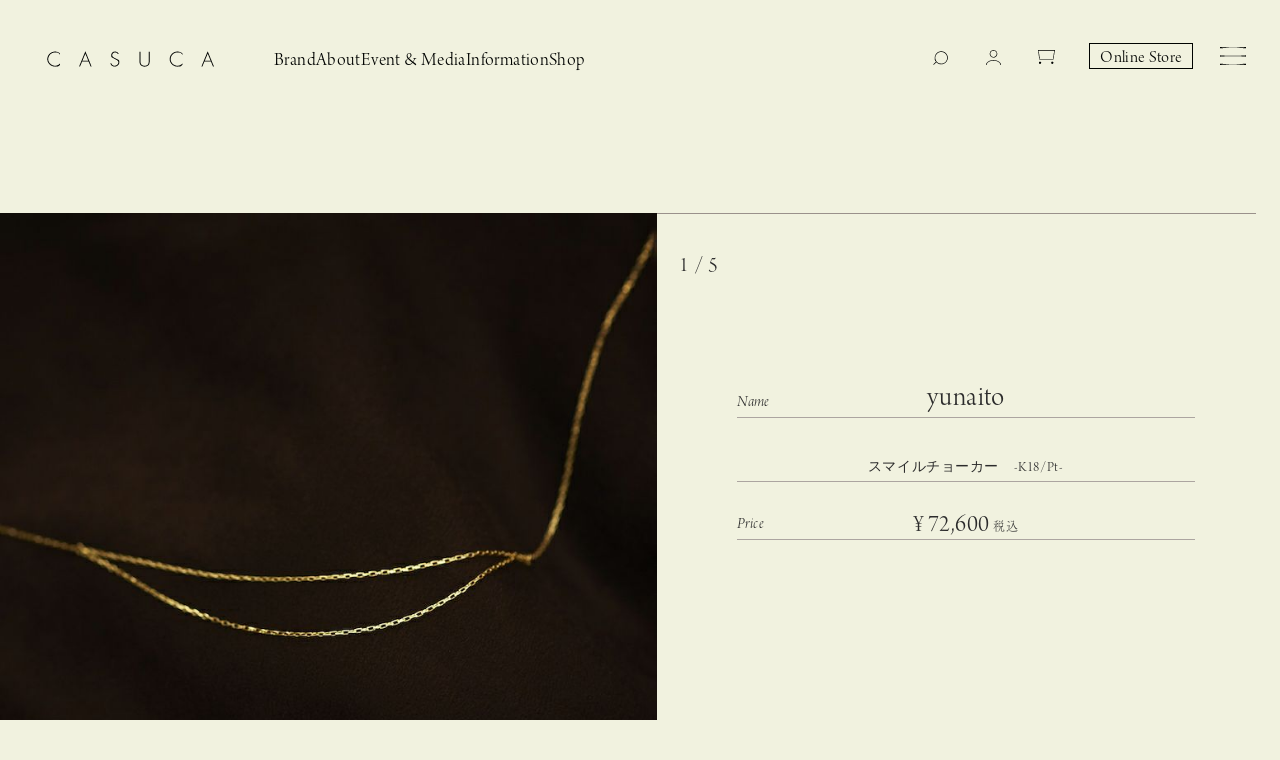

--- FILE ---
content_type: text/html;charset=UTF-8
request_url: https://casuca.jp/c/material/material_platinum/yunaito-ygpt-smile-c_necklace
body_size: 28083
content:
<!DOCTYPE html>
<html lang="ja"><head>
  <meta charset="UTF-8">
  
  <title>yunaito スマイルチョーカー -K18/Pt- | CASUCA</title>
  <meta name="viewport" content="width=device-width">


    <meta name="description" content="yunaito スマイルチョーカー -K18/Pt- yunaito CASUCA">
    <meta name="keywords" content="yunaito スマイルチョーカー -K18/Pt-,yunaito,CASUCA">
  
  <link rel="stylesheet" href="https://casuca.itembox.design/system/fs_style.css?t=20251118042556">
  <link rel="stylesheet" href="https://casuca.itembox.design/generate/theme8/fs_theme.css?t=20251118042556">
  <link rel="stylesheet" href="https://casuca.itembox.design/generate/theme8/fs_original.css?t=20251118042556">
  
  <link rel="canonical" href="https://casuca.jp/c/motif/yunaito/yunaito-ygpt-smile-c_necklace">
  
  
  
  
  <script>
    window._FS=window._FS||{};_FS.val={"tiktok":{"enabled":false,"pixelCode":null},"recaptcha":{"enabled":false,"siteKey":null},"clientInfo":{"memberId":"guest","fullName":"ゲスト","lastName":"","firstName":"ゲスト","nickName":"ゲスト","stageId":"","stageName":"","subscribedToNewsletter":"false","loggedIn":"false","totalPoints":"","activePoints":"","pendingPoints":"","purchasePointExpiration":"","specialPointExpiration":"","specialPoints":"","pointRate":"","companyName":"","membershipCardNo":"","wishlist":"","prefecture":""},"recommend3":{"measurable":true,"recommendable":true,"sandbox":false},"enhancedEC":{"ga4Dimensions":{"userScope":{"stage":"{@ member.stage_order @}","login":"{@ member.logged_in @}"}},"amazonCheckoutName":"Amazon Pay","measurementId":"G-GJB030B83T","dimensions":{"dimension1":{"key":"log","value":"{@ member.logged_in @}"},"dimension2":{"key":"mem","value":"{@ member.stage_order @}"}}},"shopKey":"casuca","device":"PC","productType":"1","cart":{"stayOnPage":true}};
  </script>
  
  <script src="/shop/js/webstore-nr.js?t=20251118042556"></script>
  <script src="/shop/js/webstore-vg.js?t=20251118042556"></script>
  
  
    <script defer src="https://analytics.contents.by-fw.jp/script/v0/flywheel.js"></script>
    <script src="https://static.contents.by-fw.jp/flywheelRecommend/v0/flywheelHistory.js"></script>
    <script src="https://static.contents.by-fw.jp/flywheelRecommend/v0/flywheelRecommend.js"></script>
  
  
  
    <meta property="og:title" content="yunaito スマイルチョーカー -K18/Pt- | CASUCA">
    <meta property="og:type" content="og:product">
    <meta property="og:url" content="https://casuca.jp/c/material/material_platinum/yunaito-ygpt-smile-c_necklace">
    <meta property="og:image" content="https://casuca.itembox.design/product/007/000000000767/000000000767-01-xl.jpg?t&#x3D;20260118152132">
    <meta property="og:site_name" content="CASUCA">
    <meta property="og:description" content="yunaito スマイルチョーカー -K18/Pt- yunaito CASUCA">
    <meta property="product:price:amount" content="72600">
    <meta property="product:price:currency" content="JPY">
    <meta property="product:product_link" content="https://casuca.jp/c/material/material_platinum/yunaito-ygpt-smile-c_necklace">
  
  
  
  
  
    <script type="text/javascript" >
      document.addEventListener('DOMContentLoaded', function() {
        _FS.CMATag('{"fs_member_id":"{@ member.id @}","fs_page_kind":"product","fs_product_url":"yunaito-ygpt-smile-c_necklace"}')
      })
    </script>
  
  
    <!-- webfont -->
  <link href="https://fonts.googleapis.com/icon?family=Material+Icons" rel="stylesheet">
<link rel="stylesheet" href="https://use.fontawesome.com/releases/v5.5.0/css/all.css">
<link rel="stylesheet" href="https://casuca.itembox.design/item/css/main.css?t=20260122150425" type="text/css">

  <script src="//ajax.googleapis.com/ajax/libs/jquery/3.3.1/jquery.min.js"></script>
  <script src="//cdn.jsdelivr.net/bxslider/4.2.12/jquery.bxslider.min.js"></script>
  <script src="//cdnjs.cloudflare.com/ajax/libs/slick-carousel/1.8.1/slick.min.js"></script>


<script async src="https://www.googletagmanager.com/gtag/js?id=G-GJB030B83T"></script>

<script><!--
_FS.setTrackingTag('%3C%21--+AdSIST+Tool+--%3E%3C%21--+Facebook+Pixel+Code+--%3E%0A%3Cscript+nonce%3D%22OX2f0sti%22%3E%0A%21function%28f%2Cb%2Ce%2Cv%2Cn%2Ct%2Cs%29%7Bif%28f.fbq%29return%3Bn%3Df.fbq%3Dfunction%28%29%7Bn.callMethod%3F%0An.callMethod.apply%28n%2Carguments%29%3An.queue.push%28arguments%29%7D%3Bif%28%21f._fbq%29f._fbq%3Dn%3B%0An.push%3Dn%3Bn.loaded%3D%210%3Bn.version%3D%272.0%27%3Bn.queue%3D%5B%5D%3Bt%3Db.createElement%28e%29%3Bt.async%3D%210%3B%0At.src%3Dv%3Bs%3Db.getElementsByTagName%28e%29%5B0%5D%3Bs.parentNode.insertBefore%28t%2Cs%29%7D%28window%2C%0Adocument%2C%27script%27%2C%27https%3A%2F%2Fconnect.facebook.net%2Fen_US%2Ffbevents.js%27%29%3B%0A%0Afbq%28%27init%27%2C+%27291271473830719%27%29%3B%0Afbq%28%27track%27%2C+%22PageView%22%29%3B%3C%2Fscript%3E%0A%3Cnoscript%3E%3Cimg+height%3D%221%22+width%3D%221%22+style%3D%22display%3Anone%22%0Asrc%3D%22https%3A%2F%2Fwww.facebook.com%2Ftr%3Fid%3D291271473830719%26ev%3DPageView%26noscript%3D1%22%0A%2F%3E%3C%2Fnoscript%3E%0A%3C%21--+End+Facebook+Pixel+Code+--%3E++++%3C%21--+Start+Facebook+Pixel+EventCode+AdSIST+DYNAMIC+--%3E%0A++++%3Cscript+type%3D%22text%2Fjavascript%22%3E%0A++++++++let+fbCurrentUrl+%3D+location.href%3B%0A++++++++let+productID+%3D+fbCurrentUrl.split%28%22%2F%22%29.pop%28%29%3B%0A++++++++fbq%28%27track%27%2C+%27ViewContent%27%2C+%7B%0A++++++++++++content_ids%3A+productID%2C%0A++++++++++++content_type%3A+%27product%27%2C%0A++++++++%7D%29%3B%0A++++%3C%2Fscript%3E%0A++++%3C%21--+End+Facebook+Pixel+EventCode+AdSIST+DYNAMIC+--%3E%0A%3C%21--+AdSIST+Tool+--%3E%0A%3C%21--+Global+site+tag+%28gtag.js%29+-+Google+Ads%3A+AW-11011864458+--%3E%0A%3Cscript+async+src%3D%22https%3A%2F%2Fwww.googletagmanager.com%2Fgtag%2Fjs%3Fid%3DAW-11011864458%22%3E%3C%2Fscript%3E%0A%3Cscript%3E%0A++++window.dataLayer+%3D+window.dataLayer+%7C%7C+%5B%5D%3B%0A++++function+gtag%28%29%7BdataLayer.push%28arguments%29%3B%7D%0A++++gtag%28%27js%27%2C+new+Date%28%29%29%3B%0A++++%0A++++gtag%28%27config%27%2C+%27AW-11011864458%27%29%3B%0A%3C%2Fscript%3E%3Cscript+type%3D%22text%2Fjavascript%22%3E%0Awindow.addEventListener%28%27load%27%2C+%28%29+%3D%3E+%7B%0A++++let+nowUrl+%3D+location.href%3B%0A++++let+productID+%3D+nowUrl.split%28%22%2F%22%29.pop%28%29%3B%0A%0A++++gtag%28%27event%27%2C+%27page_view%27%2C+%7B%0A++++++++%27send_to%27%3A+%27AW-11011864458%27%2C%0A++++++++%27items%27%3A+%5B%7B%0A++++++++++++%27id%27%3A+productID%2C%0A++++++++++++%27google_business_vertical%27%3A+%27retail%27%0A++++++++%7D%5D%2C%0A++++++++%27ecomm_pagetype%27%3A+%27product%27%2C%0A++++++++%27ecomm_prodid%27%3A+productID%2C%0A++++%7D%29%3B%0A%7D%29%3B%0A%3C%2Fscript%3E%0A%3C%21--+AdSIST+Tool+End+--%3E');
--></script>
</head>
<body class="fs-body-product fs-body-product-yunaito-ygpt-smile-c_necklace" id="fs_ProductDetails">

<div class="fs-l-page">
  <!-- webfont -->

  <link rel="stylesheet" href="https://use.typekit.net/cxx7nlg.css">
  <script>
  (function(d) {
    var config = {
      kitId: 'cdp8fom',
      scriptTimeout: 0,
      async: true
    },
    h=d.documentElement,t=setTimeout(function(){h.className=h.className.replace(/\bwf-loading\b/g,"")+" wf-inactive";},config.scriptTimeout),tk=d.createElement("script"),f=false,s=d.getElementsByTagName("script")[0],a;h.className+=" wf-loading";tk.src='https://use.typekit.net/'+config.kitId+'.js';tk.async=true;tk.onload=tk.onreadystatechange=function(){a=this.readyState;if(f||a&&a!="complete"&&a!="loaded")return;f=true;clearTimeout(t);try{Typekit.load(config)}catch(e){}};s.parentNode.insertBefore(tk,s)
  })(document);
</script>

<link rel="stylesheet" href="https://fonts.googleapis.com/css2?family=Material+Symbols+Outlined:opsz,wght,FILL,GRAD@24,400,0,0&icon_names=visibility" />

<link rel="stylesheet" type="text/css" href="https://casuca.itembox.design/item/css/grotesk_style.css?t=20260122150425">
<link rel="stylesheet" media="screen and (max-width: 1166px)" type="text/css" href="https://casuca.itembox.design/item/css/grotesk_responsive.css?t=20260122150425">

<link rel="stylesheet" type="text/css" href="https://cdn.jsdelivr.net/npm/slick-carousel@1.8.1/slick/slick.css">
<link rel="stylesheet" type="text/css" href="https://cdn.jsdelivr.net/npm/slick-carousel@1.8.1/slick/slick.css">
<link rel="stylesheet" type="text/css" href="https://cdnjs.cloudflare.com/ajax/libs/slick-carousel/1.9.0/slick-theme.css">

<script src="https://ajax.googleapis.com/ajax/libs/jquery/3.1.0/jquery.min.js"></script>
<script type="text/javascript" src="https://cdn.jsdelivr.net/npm/slick-carousel@1.8.1/slick/slick.min.js"></script>
<!-- ===== Global Header ===== -->
  <header class="site-header">
    <div class="_container header-bar">
      <!-- 左：ロゴブロック -->
      <div id="siteLogo" class="header-left">
        <a class="logo nav-link" href="/">
          <svg class="logo-pc" id="Layer_1" xmlns="http://www.w3.org/2000/svg" version="1.1" viewBox="0 0 678.2 65.9">
  <path d="M1,33.4c0,17,14.7,31,31.6,31s14.5-2.8,20.2-7.6v-5.3c-4.5,5.5-13.4,9.3-20.3,9.3s-14.4-3.5-19.5-8.4c-5.1-5-8.1-11.7-8.1-18.7,0-14.9,12.5-27.9,27.6-27.9s15.7,3.9,20.3,9.6v-5.3c-5.4-5-12.8-7.9-20.1-7.9C15.5,2.2,1,16.2,1,33.4Z"/>
  <path d="M130.3,63.6h3.9l8.1-19.9h26.6l8.1,19.9h3.9L155.7,1l-25.4,62.6ZM143.8,40.1l11.9-29.3,11.8,29.3h-23.7Z"/>
  <path d="M287.1,34.8l-11.6-6c-4.9-2.3-10.9-5-10.9-11.3s4.9-11.6,11.4-11.6,9.6,2.8,12.3,7.1l2.7-2.3c-2.9-5.2-8.7-8.5-14.8-8.5-9.1,0-15.5,6.4-15.5,15.3s2.3,8.4,6.3,10.9l10.9,5.8c5.2,2.6,12.2,5.5,12.2,12.3s-7,14.3-15,14.3-12.1-4.5-14.6-10.9l-3.4,1.5c2.8,7.8,9.4,13,17.8,13s19-7.6,19-17.6-2.3-9.2-6.9-12.1Z"/>
  <path d="M413.1,39.7c0,5.5,0,11.3-3.1,15.3-3,3.9-8.9,5.9-13.6,5.9s-10.6-2-13.6-5.9c-3.1-4-3.1-9.8-3.1-15.3V3h-3.9v37.8c0,6.2,0,11.5,4.1,16.6,4.1,4.7,10.4,7.1,16.5,7.1s12.4-2.4,16.5-7.1c4.1-5.1,4.1-10.4,4.1-16.6V3h-3.9v36.7Z"/>
  <path d="M498.2,33.4c0,17,14.7,31,31.6,31s14.5-2.8,20.2-7.6v-5.3c-4.5,5.5-13.4,9.3-20.3,9.3s-14.4-3.5-19.5-8.4c-5.1-5-8.1-11.7-8.1-18.7,0-14.9,12.5-27.9,27.6-27.9s15.7,3.9,20.3,9.6v-5.3c-5.4-5-12.8-7.9-20.1-7.9-17.2,0-31.7,14-31.7,31.2Z"/>
  <path d="M652.8,1l-25.4,62.6h3.9l8.1-19.9h26.6l8.1,19.9h4l-25.3-62.6ZM641,40.1l11.9-29.3,11.8,29.3h-23.7Z"/>
</svg>

<div class="logo-sp"></div>

<!--svg class="logo-sp" id="_レイヤー_1" data-name="レイヤー_1" xmlns="http://www.w3.org/2000/svg" version="1.1" viewBox="0 0 1067.3 126.4">
  <path class="st0" d="M104.6,28.2c-9.2-11.2-25.2-18.8-39.9-18.8-29.7,0-54.1,25.6-54.1,54.7s6,27,15.9,36.8c9.9,9.5,24.1,16.4,38.2,16.4s31.1-7.4,39.9-18.1v10.4c-11.2,9.3-24.9,14.8-39.6,14.8-33.1,0-62-27.6-62-60.9S31.4,2.4,65.2,2.4s28.9,5.7,39.4,15.5v10.4Z"/>
  <path class="st0" d="M226.7,83.8l-15.9,39.1h-7.7L252.9,0l49.7,122.9h-7.7l-15.9-39.1h-52.2ZM252.9,19.2l-23.4,57.4h46.5l-23.2-57.4Z"/>
  <path class="st0" d="M459.6,23.5c-5.4-8.5-12.9-14-24.1-14s-22.4,10.3-22.4,22.7,11.8,17.7,21.5,22.2l22.7,11.8c9,5.7,13.6,12.9,13.6,23.7,0,19.7-18,34.6-37.2,34.6s-29.5-10.3-35-25.6l6.6-3c5,12.6,14.4,21.5,28.7,21.5s29.3-12.3,29.3-28.1-13.7-19.1-24-24.1l-21.5-11.4c-7.9-4.9-12.3-11.8-12.3-21.3,0-17.7,12.6-30.1,30.4-30.1s23.4,6.5,29,16.7l-5.4,4.4Z"/>
  <path class="st0" d="M650.8,3.9h7.6v74.2c0,12.1,0,22.6-8,32.5-8,9.2-20.4,13.9-32.3,13.9s-24.3-4.7-32.3-13.9c-8-9.9-8-20.4-8-32.5V3.9h7.6v71.9c0,10.7,0,22.1,6.2,30,5.8,7.6,17.5,11.5,26.7,11.5s20.8-3.9,26.7-11.5c6.2-7.9,6.2-19.2,6.2-30V3.9Z"/>
  <path class="st0" d="M865.6,28.2c-9.2-11.2-25.2-18.8-39.9-18.8-29.7,0-54.1,25.6-54.1,54.7s6,27,15.9,36.8c9.9,9.5,24.1,16.4,38.2,16.4s31.1-7.4,39.9-18.1v10.4c-11.2,9.3-24.9,14.8-39.6,14.8-33.1,0-62-27.6-62-60.9s28.4-61.2,62.2-61.2,28.9,5.7,39.4,15.5v10.4Z"/>
  <path class="st0" d="M987.8,83.8l-15.9,39.1h-7.7L1013.9,0l49.7,122.9h-7.7l-15.9-39.1h-52.2ZM1013.9,19.2l-23.4,57.4h46.5l-23.2-57.4Z"/>
</svg-->
        </a>
      </div>

      <!-- 中央：グローバルナビ -->
      <nav class="gnav" aria-label="Global Navigation">
        <ul class="gnav-list">
          <li class="has-mega" data-mega-target="menu1">
            <a href="#" class="nav-link">Brand</a>
            <!-- メガメニュー -->
            <div class="mega-menu mega1" data-mega="menu1" aria-hidden="true">
              <div class="mega-items">
                <div class="mega-item">
                  <a href="/c/brand/brand_casuca">
                    <img src="https://casuca.itembox.design/item/2025/thumb-news01.jpg?t=20260122150425" alt="CASUCA">
                    <h3>CASUCA</h3>
                    <p>安野ともこによる<br>オリジナルアクセサリーブランド</p>
                  </a>
                </div>
                <div class="mega-item">
                  <a href="/c/bridal">
                  <img src="https://casuca.itembox.design/item/2025/thumb-news02.jpg?t=20260122150425" alt="CASUCA bridal">
                  <h3>CASUCA  bridal</h3>
                  <p>CASUCA だけの<br>ブライダルアクセサリーブランド</p>
                  </a>
                </div>
                <div class="mega-item">
                  <a href="/c/brand/brand_etmo">
                  <img src="https://casuca.itembox.design/item/2025/thumb-news03.jpg?t=20260122150425" alt="CASUCA et mo">
                  <h3>CASUCA et mo</h3>
                  <p>CASUCAと持田香織の<br>コラボレーションブランド</p>
                  </a>
                </div>
                <div class="mega-item">
                  <a href="/c/brand/brand_hicari">
                  <img src="https://casuca.itembox.design/item/2025/thumb-news04.jpg?t=20260122150425" alt="CASUCA  na Hicari">
                  <h3>CASUCA na Hicari</h3>
                  <p>CASUCAと満島ひかりの<br>コラボレーションブランド</p>
                  </a>
                </div>
                <!--div class="mega-item last">
                  <a href="#">
                  <img src="https://casuca.itembox.design/item/2025/thumb-news01.jpg?t=20260122150425" alt="CASUCA">
                  <h3>CASUCA</h3>
                  <p>安野ともこによる<br>オリジナルアクセサリーブランド</p>
                  </a>
                </div-->
              </div>
            </div>
          </li>
          <li><a href="/f/about-casuca" class="nav-link">About</a></li>
          <li class="has-mega" data-mega-target="menu2">
            <a href="https://casuca.jp/category/event-media/" class="nav-link">Event &amp; Media</a>
            <!-- メガメニュー -->
            <div class="mega-menu mega2" data-mega="menu2" aria-hidden="true">
              <div class="mega-items">
              <div class="js-includeWp--media--header"></div>
              </div>
              <div class="mega-footer">
                <a href="https://casuca.jp/category/event-media/" class="view-all">View All</a>
              </div>
            </div>
          </li>
          <li><a href="https://casuca.jp/category/information/" class="nav-link">Information</a></li>
          <li><a href="/f/historia" class="nav-link">Shop</a></li>
        </ul>
      </nav>

      <!-- 右：ユーティリティ -->
      <div class="header-right">
        <a class="btn-search pc" href="#" class="nav-link">
          <svg id="_レイヤー_1" data-name="レイヤー_1" xmlns="http://www.w3.org/2000/svg" version="1.1" viewBox="0 0 15.5 14.6">
  <path fill="#fff" d="M8.5.3C4.8.3,1.8,3.3,1.8,7.1s.5,2.9,1.3,4L.3,13.9l.5.5,2.7-2.7c1.2,1.4,3,2.2,5,2.2,3.7,0,6.8-3,6.8-6.8S12.3.3,8.5.3ZM8.5,13.2c-3.4,0-6.1-2.7-6.1-6.1S5.2,1,8.5,1s6.1,2.7,6.1,6.1-2.7,6.1-6.1,6.1Z"/>
</svg>
        </a>
        <a class="btn-mypage" href="/p/login" class="nav-link">
          <svg id="_レイヤー_1" xmlns="http://www.w3.org/2000/svg" version="1.1" viewBox="0 0 17 17">
            <path fill="#fff" d="M8.5,8.7c2.4,0,4.3-1.9,4.3-4.3S10.9,0,8.5,0s-4.3,1.9-4.3,4.3,1.9,4.3,4.3,4.3h0ZM8.5.7c2,0,3.6,1.6,3.6,3.6s-1.6,3.6-3.6,3.6-3.6-1.6-3.6-3.6,1.6-3.6,3.6-3.6Z"/>
            <path fill="#fff" d="M8.5,11.4C3.8,11.4,0,13.9,0,17h.7c0-2.7,3.5-4.9,7.8-4.9s7.8,2.2,7.8,4.9h.7c0-3.1-3.8-5.6-8.5-5.6Z"/>
          </svg>
        </a>
        <a class="btn-cart" href="/p/cart" class="nav-link">
        <span class="cartAmount fs-client-cart-count wpHide fs-client-cart-count--0">0</span>
          <svg id="cracked-cart" xmlns="http://www.w3.org/2000/svg" version="1.1" viewBox="0 0 20.9 17">
            <path class="st0" d="M2.5,14.1c-.8,0-1.4.6-1.4,1.4s.6,1.4,1.4,1.4,1.4-.6,1.4-1.4-.6-1.4-1.4-1.4Z"/>
            <path class="st0" d="M17.6,14.1c-.8,0-1.4.6-1.4,1.4s.6,1.4,1.4,1.4,1.4-.6,1.4-1.4-.6-1.4-1.4-1.4Z"/>
            <path class="st0" d="M18.8,11.4h.1c0,0,.9-5,.9-5-.2,0-.5-.2-.7-.2l-.8,4.6H2.3L.8.8h14.1c0-.3,0-.5,0-.8H0l1.6,11.4h17.2Z"/>
          </svg>
          <svg id="normal-cart" data-name="" xmlns="http://www.w3.org/2000/svg" version="1.1" viewBox="0 0 20.9 17">
            <path fill="#fff" d="M2.5,14.1c-.8,0-1.4.6-1.4,1.4s.6,1.4,1.4,1.4,1.4-.6,1.4-1.4-.6-1.4-1.4-1.4Z"/>
            <path fill="#fff" d="M17.6,14.1c-.8,0-1.4.6-1.4,1.4s.6,1.4,1.4,1.4,1.4-.6,1.4-1.4-.6-1.4-1.4-1.4Z"/>
            <path fill="#fff" d="M18.9,11.5L20.9,0H0l1.6,11.4h17.2ZM20,.8l-1.7,10H2.3L.8.8h19.2Z"/>
          </svg>

        </a>
        <a class="btn-store sp-style" href="/c/item/" class="nav-link">Online Store</a>
        <a class="btn-search sp" href="#" class="nav-link">
          <svg id="_レイヤー_1" data-name="レイヤー_1" xmlns="http://www.w3.org/2000/svg" version="1.1" viewBox="0 0 15.5 14.6">
  <path fill="#fff" d="M8.5.3C4.8.3,1.8,3.3,1.8,7.1s.5,2.9,1.3,4L.3,13.9l.5.5,2.7-2.7c1.2,1.4,3,2.2,5,2.2,3.7,0,6.8-3,6.8-6.8S12.3.3,8.5.3ZM8.5,13.2c-3.4,0-6.1-2.7-6.1-6.1S5.2,1,8.5,1s6.1,2.7,6.1,6.1-2.7,6.1-6.1,6.1Z"/>
</svg>
        </a>
        <!-- ハンバーガー（CSSだけで開閉） -->
        <input type="checkbox" id="nav-toggle" class="nav-toggle" aria-label="メニューを開く" />
        <label for="nav-toggle" class="hambuger" aria-hidden="true">
          <svg class="hum-pc" id="_レイヤー_1" data-name="レイヤー_1" xmlns="http://www.w3.org/2000/svg" version="1.1" viewBox="0 0 34.5 24.2">
            <path d="M17.2.7C7.7.7,0,0,0,0v1.8s7.7-.7,17.2-.7,17.2.7,17.2.7V0s-7.7.7-17.2.7Z"/>
            <path d="M0,11.2v1.8s7.7-.7,17.2-.7,17.2.7,17.2.7v-1.8s-7.7.7-17.2.7S0,11.2,0,11.2Z"/>
            <path d="M0,22.4v1.8s7.7-.7,17.2-.7,17.2.7,17.2.7v-1.8s-7.7.7-17.2.7-17.2-.7-17.2-.7Z"/>
          </svg>
          <svg class="hum-sp" id="layer2" xmlns="http://www.w3.org/2000/svg" version="1.1" viewBox="0 0 72.3 50.7">
          <path d="M36.1,11C16.1,11,0,9.5,0,9.5v4.4s16.1-1.6,36.1-1.6,36.1,1.6,36.1,1.6v-4.4s-16.1,1.6-36.1,1.6Z"/>
          <path d="M0,36.5v4.4s16.1-1.6,36.1-1.6,36.1,1.6,36.1,1.6v-4.4s-16.1,1.6-36.1,1.6S0,36.5,0,36.5Z"/>
          </svg>
        </label>
        <!-- オーバーレイ -->
        <label for="nav-toggle" class="overlay"></label>
        <div class="drawer">
          <div class="btn-close">
            <label for="nav-toggle" class="drawer-close">
            <svg id="_レイヤー_1" data-name="レイヤー_1" xmlns="http://www.w3.org/2000/svg" version="1.1" viewBox="0 0 23.2 23.2">
              <path d="M23.1,1.1l-1.1-1.1s-4.4,5.2-10.4,11.2C5.5,5.2,1.1,0,1.1,0L0,1.1s5.2,4.4,11.2,10.4C5.2,17.5,0,21.9,0,21.9l1.1,1.1s4.4-5.2,10.4-11.2c6,6,10.4,11.2,10.4,11.2l1.1-1.1s-5.2-4.4-11.2-10.4C17.9,5.5,23.1,1.1,23.1,1.1Z"/>
            </svg>
            </label>
          </div>
          <div class="drawer-scroll">
            <nav class="drawer-nav" aria-label="Mobile Navigation">
              <ul class="drawer-list">
                <li class="menu-num menu-01 accordion-item has-sub">
                  <a href="#" class="accordion-toggle">
                    Brand
                    <svg class="accordion-arrow" xmlns="http://www.w3.org/2000/svg" viewBox="0 0 22.2 8.1">
                      <polygon fill="#000" points="11.1 8.1 0 1 .7 0 11.1 6.7 21.5 0 22.2 1 11.1 8.1"/>
                    </svg>
<img src="https://casuca.itembox.design/item/2025/icon-has-menu.svg?t=20260122150425" class="sp" />
                  </a>
                  <ul class="sub-menu">
                    <li><a href="/c/brand/brand_casuca">CASUCA</a></li>
                    <li><a href="/c/bridal">CASUCA bridal</a></li>
                    <li><a href="/c/brand/brand_etmo">CASUCA et mo</a></li>
                    <li><a href="/c/brand/brand_hicari">CASUCA na Hicari</a></li>
                    <!--li><a href="/c/collaboration-item/CASUCA-et-CRi">CASUCA et CRI</a></li-->
                  </ul>
                </li>
                <li class="menu-num menu-02"><a href="/f/about-casuca">About</a></li>
                <li class="menu-num menu-03 pc">
                    <a href="https://casuca.jp/category/event-media/">Event &amp; Media<img src="https://casuca.itembox.design/item/2025/icon-has-menu.svg?t=20260122150425" class="sp" />
                    </a>
                </li>
                <li class="menu-num menu-03 has-sub2 sp">
                    <a href="https://casuca.jp/category/event-media/">Event &amp; Media<img src="https://casuca.itembox.design/item/2025/icon-has-menu.svg?t=20260122150425" class="sp" />
                    </a>
                </li>
                <li class="menu-num menu-04"><a href="https://casuca.jp/category/information/">Information</a></li>
                <li class="menu-num menu-05"><a href="/f/historia">Shop</a></li>
              </ul>
              <a class="btn-store" href="/c/item/">Online Store</a>
              <a class="btn-mypage" href="/p/login">
                <svg id="_レイヤー_1" xmlns="http://www.w3.org/2000/svg" version="1.1" viewBox="0 0 17 17">
                  <path fill="#000" d="M8.5,8.7c2.4,0,4.3-1.9,4.3-4.3S10.9,0,8.5,0s-4.3,1.9-4.3,4.3,1.9,4.3,4.3,4.3h0ZM8.5.7c2,0,3.6,1.6,3.6,3.6s-1.6,3.6-3.6,3.6-3.6-1.6-3.6-3.6,1.6-3.6,3.6-3.6Z"></path>
                  <path fill="#000" d="M8.5,11.4C3.8,11.4,0,13.9,0,17h.7c0-2.7,3.5-4.9,7.8-4.9s7.8,2.2,7.8,4.9h.7c0-3.1-3.8-5.6-8.5-5.6Z"></path>
                </svg>
              </a>
              <a class="btn-cart" href="/p/cart">
                <svg id="_レイヤー_1" data-name="レイヤー_1" xmlns="http://www.w3.org/2000/svg" version="1.1" viewBox="0 0 20.9 17">
                  <path fill="#000" d="M2.5,14.1c-.8,0-1.4.6-1.4,1.4s.6,1.4,1.4,1.4,1.4-.6,1.4-1.4-.6-1.4-1.4-1.4Z"></path>
                  <path fill="#000" d="M17.6,14.1c-.8,0-1.4.6-1.4,1.4s.6,1.4,1.4,1.4,1.4-.6,1.4-1.4-.6-1.4-1.4-1.4Z"></path>
                  <path fill="#000" d="M18.9,11.5L20.9,0H0l1.6,11.4h17.2ZM20,.8l-1.7,10H2.3L.8.8h19.2Z"></path>
                </svg>
              </a>
              <a class="btn-search" href="#">
                <svg id="_レイヤー_1" data-name="レイヤー_1" xmlns="http://www.w3.org/2000/svg" version="1.1" viewBox="0 0 15.5 14.6">
  <!-- Generator: Adobe Illustrator 29.2.1, SVG Export Plug-In . SVG Version: 2.1.0 Build 116)  -->
  <path fill="#000" d="M8.5.3C4.8.3,1.8,3.3,1.8,7.1s.5,2.9,1.3,4L.3,13.9l.5.5,2.7-2.7c1.2,1.4,3,2.2,5,2.2,3.7,0,6.8-3,6.8-6.8S12.3.3,8.5.3ZM8.5,13.2c-3.4,0-6.1-2.7-6.1-6.1S5.2,1,8.5,1s6.1,2.7,6.1,6.1-2.7,6.1-6.1,6.1Z"/>
</svg>
              </a>
            </nav>
            <div class="menu-bottom">
              <nav>
                <ul class="menu-bottom-list">
                  <li><a href="/f/contact">Contact</a></li>
                  <li><a href="/f/profile">Company</a></li>
                  <li><a href="/f/shopping_guide">Shopping Guide</a></li>
                  <li><a href="/p/about/terms">Legal Notice</a></li>
                  <li><a href="/f/privacy">Privacy Policy</a></li>
                </ul>
              </nav>
              <table class="menu-bottom-sns-table">
<tr>
　　　　　　　　　　<td><a href="https://www.instagram.com/casuca_jewelry/" target="_blank"><img src="https://casuca.itembox.design/item/grotesk2025/icon-instagram.svg?t=20260122150425"></a></td>
          　　　　<td><a href="https://lin.ee/DFE9ZPU" target="_blank"><img src="https://casuca.itembox.design/item/grotesk2025/icon-line.svg?t=20260122150425"></a></td>
          　　　　<td><a href="https://www.facebook.com/casucajewelry/" target="_blank"><img src="https://casuca.itembox.design/item/grotesk2025/icon-fb.svg?t=20260122150425"></a></td>
</tr>
              </table>
            </div>
          </div>
<!-- Event 一覧ページ -->
          <div class="drawer-event">
            <button class="btn-back"><img src="https://casuca.itembox.design/item/2025/icon-back.svg?t=20260122150425"/>Back</button>
            <div class="mega-items">
              <div class="js-includeWp--media--header"></div>
            <div class="mega-footer">
                <a href="https://casuca.jp/category/event-media/" class="view-all">View All</a>
            </div>
            </div>
          </div>
<!-- Brand 一覧ページ -->
<div class="drawer-brand">
  <button class="btn-back"><img src="https://casuca.itembox.design/item/2025/icon-back.svg?t=20260122150425"/>Back</button>
  <div class="mega-items">
                <div class="mega-item">
                  <a href="/c/brand/brand_casuca">
                    <img src="https://casuca.itembox.design/item/2025/thumb-news01.jpg?t=20260122150425" alt="CASUCA">
                    <h3>CASUCA</h3>
                    <p>安野ともこによる<br>オリジナルアクセサリーブランド</p>
                  </a>
                </div>
                <div class="mega-item">
                  <a href="/c/bridal">
                  <img src="https://casuca.itembox.design/item/2025/thumb-news02.jpg?t=20260122150425" alt="CASUCA bridal">
                  <h3>CASUCA bridal</h3>
                  <p>CASUCA だけの<br>ブライダルアクセサリーブランド</p>
                  </a>
                </div>
                <div class="mega-item">
                  <a href="/c/brand/brand_etmo">
                  <img src="https://casuca.itembox.design/item/2025/thumb-news03.jpg?t=20260122150425" alt="CASUCA et mo">
                  <h3>CASUCA et mo</h3>
                  <p>CASUCAと持田香織の<br>コラボレーションブランド</p>
                  </a>
                </div>
                <div class="mega-item">
                  <a href="/c/brand/brand_hicari">
                  <img src="https://casuca.itembox.design/item/2025/thumb-news04.jpg?t=20260122150425" alt="CASUCA  na Hicari">
                  <h3>CASUCA na Hicari</h3>
                  <p>CASUCAと満島ひかりの<br>コラボレーションブランド</p>
                  </a>
                </div>
              </div>
</div>
        </div>
      </div>
    </div>

        <div class="search-form">
          <div class="btn-form-close">
            <svg id="_レイヤー_1" data-name="レイヤー_1" xmlns="http://www.w3.org/2000/svg" version="1.1" viewBox="0 0 23.2 23.2">
              <path d="M23.1,1.1l-1.1-1.1s-4.4,5.2-10.4,11.2C5.5,5.2,1.1,0,1.1,0L0,1.1s5.2,4.4,11.2,10.4C5.2,17.5,0,21.9,0,21.9l1.1,1.1s4.4-5.2,10.4-11.2c6,6,10.4,11.2,10.4,11.2l1.1-1.1s-5.2-4.4-11.2-10.4C17.9,5.5,23.1,1.1,23.1,1.1Z"></path>
            </svg>
          </div>
          <!-- **商品キーワード検索フォーム（フリーパーツ）↓↓ -->
<div class="fs-p-searchForm">
  <form action="/p/search" method="get">
    <span class="fs-p-searchForm__inputGroup fs-p-inputGroup">
      <input type="text" name="keyword" maxlength="1000" placeholder="Product Search" class="fs-p-searchForm__input fs-p-inputGroup__input">
      <button type="submit" class="fs-p-searchForm__button fs-p-inputGroup__button">Search</button>
    </span>
  </form>
</div>

<script type="application/ld+json">
{
  "@context": "http://schema.org",
  "@type": "WebSite",
  "url": "https://casuca.jp",
  "potentialAction": {
    "@type": "SearchAction",
    "target": "https://casuca.jp/p/search?keyword={search_term_string}",
    "query-input": "required name=search_term_string"
  }
}
</script>
<!-- **商品キーワード検索フォーム（フリーパーツ）↑↑ -->
        </div>
  </header>
<main class="fs-l-main fs-l-product2"><div id="fs-page-error-container" class="fs-c-panelContainer">
  
  
</div>
<section class="fs-l-pageMain"><!-- **商品詳細エリア（システムパーツグループ）↓↓ -->
<form id="fs_form">
<input type="hidden" name="productId" value="767">

<div class="fs-l-productLayout fs-system-product" data-product-id="767" data-vertical-variation-no="" data-horizontal-variation-no=""><div class="fs-l-productLayout__item fs-l-productLayout__item--1"><!-- **商品画像繰り返しパーツ（システムパーツ） ↓↓ -->


  <div class="fs-c-productPlainImage fs-c-productPlainImage--0">
    <img data-layzr="https://casuca.itembox.design/product/007/000000000767/000000000767-01-xl.jpg?t&#x3D;20260118152132" alt="" src="https://casuca.itembox.design/item/src/loading.svg?t&#x3D;20260122150425">
  </div>



  <div class="fs-c-productPlainImage fs-c-productPlainImage--1">
    <img data-layzr="https://casuca.itembox.design/product/007/000000000767/000000000767-02-xl.jpg?t&#x3D;20260118152132" alt="" src="https://casuca.itembox.design/item/src/loading.svg?t&#x3D;20260122150425">
  </div>



  <div class="fs-c-productPlainImage fs-c-productPlainImage--2">
    <img data-layzr="https://casuca.itembox.design/product/007/000000000767/000000000767-03-xl.jpg?t&#x3D;20260118152132" alt="" src="https://casuca.itembox.design/item/src/loading.svg?t&#x3D;20260122150425">
  </div>



  <div class="fs-c-productPlainImage fs-c-productPlainImage--3">
    <img data-layzr="https://casuca.itembox.design/product/007/000000000767/000000000767-04-xl.jpg?t&#x3D;20260118152132" alt="" src="https://casuca.itembox.design/item/src/loading.svg?t&#x3D;20260122150425">
  </div>



  <div class="fs-c-productPlainImage fs-c-productPlainImage--4">
    <img data-layzr="https://casuca.itembox.design/product/007/000000000767/000000000767-05-xl.jpg?t&#x3D;20260118152132" alt="" src="https://casuca.itembox.design/item/src/loading.svg?t&#x3D;20260122150425">
  </div>


<!-- **商品画像繰り返しパーツ（システムパーツ） ↑↑ --></div>
<div class="fs-l-productLayout__item fs-l-productLayout__item--2"><div class="image-counter">1 / 5</div>
<!-- **商品名パーツ（システムパーツ）↓↓ -->
<h1 class="fs-c-productNameHeading fs-c-heading">
  
  <span class="fs-c-productNameHeading__name">yunaito スマイルチョーカー -K18/Pt-</span>
</h1>
<!-- **商品名パーツ（システムパーツ）↑↑ -->
<!-- **商品価格パーツ（システムパーツ）↓↓ -->

<div class="fs-c-productPrices fs-c-productPrices--productDetail">
<div class="fs-c-productPrice fs-c-productPrice--selling">

  
    
    <span class="fs-c-productPrice__main">
      
      <span class="fs-c-productPrice__main__price fs-c-price">
        <span class="fs-c-price__currencyMark">&yen;</span>
        <span class="fs-c-price__value">72,600</span>
      </span>
    </span>
    <span class="fs-c-productPrice__addon">
      <span class="fs-c-productPrice__addon__label">税込</span>
    </span>
    
  

</div>

</div>

<!-- **商品価格パーツ（システムパーツ）↑↑ -->
<!-- **商品説明（大）表示（システムパーツ）↓↓ -->
<div class="fs-p-productDescription fs-p-productDescription--full"><style type="text/css">

#body {
    color: #635a5a;
}

.container {
    text-align:left; 
    padding:0;
}

h2 {
    font-size:  21px;
    font-weight: bold;
    line-height: 1;
}

p.material {
    font-size: 17px;
    line-height : 3;
}

p.content {
    letter-spacing: 0.01em;
    line-height: 1.8; 
    font-size: 13px;
}

.info {
    margin-top:40px;
    text-align:left; 
}

.section {
    margin-bottom: 20px;
}

.section li {
    font-size: 13px;
    line-height:1.7; 
    list-style-type: none;
    list-style-position: inside;
}

h3 {
    font-size: 15px;
    font-weight: bold;
    line-height: 1;
}

h3::after {
    content: '';
    display: block;
    width: 100%;
    height: 1px;
    background: #635a5a;
    margin-top: 10px;
}

br.sp {
    display: none;
}

a:hover {
    color: orange;
}

.btn {
    font-size: 14px;
    border: 1px solid #666;
    text-align: center;
    max-width: 200px;
    margin: 20px auto;
    background: #666;
}
.btn a {
    color: #666;
    display: block;
    width: 100%;
    height: 100%;
    padding: 10px;
    box-sizing: border-box;
    color: white;
}

@media (max-width: 414px) {

    #body {
    color: #635a5a;
    margin: 5px;
}

.container {
    margin: 0;
    text-align:left; 
    padding:0;
}

p.content {
    font-size:10px;
}

br.sp {
    display: block;
    }

br.pc {
    display: none;
    }

.section li {
    font-size: 10px;
    line-height:1.7; 
    list-style-type: none;
    list-style-position: inside;
}

h3 {
    font-size: 13px;
}
}

</style>

<div id="body">

    <div class="container">
        <div class="main-title">
            <h2>yunaito<span class="sub-title">スマイルチョーカー　-K18/Pt-</span></h2>
        </div>

        <div class="wrapper">
            <p class="content">
                新たなネックレスの考え方。<br>
                英語の"unite"からとったこの名前は、「一体になる」「団結する」という意味があります。<br>
                K18のイエローゴールドとプラチナのホワイトカラー、この２つの素材がさりげなくひとつになって、繋がりとか、ご縁を、大切にあたためていきたいと言う思いを持って生まれたノーブルでクールなジュエリー。<br>単つでさり気なく着けても、ロングは二重にしても、三重四重にしてブレスレットとしてもお使いいただけます。
            </p>
        </div>
    </div>

    <div class="info">
        <div class="section material no-accordion">
            <h3>MATERIAL</h3>
            <ul>
                <li>
                    K18YG(イエローゴールド) 
                </li>
                <li>
                    Pt850(プラチナ)
                </li>
            </ul>
        </div>

        <div class="section size no-accordion">
            <h3>SIZE</h3>
            <ul>
                <li>
                    K18YG　CHAIN ： φ0.25mm
                </li>
                <li>
                    Pt850 CHAIN ： φ0.28mm
                </li>
                <li>
                    SIZE ： 全長340mm + アジャスター50mm
                </li>
            </ul>
        </div>

        <div class="section accordion">
            <h3>GIFT WRAPPING</h3>
            <div class="accordion-content">
                <ul>
                    <li>プレゼント用ラッピングをご希望のお客様はカート内選択肢よりお選びください。</li>
                </ul>
            </div>
        </div>

    </div>
</div></div>
<!-- **商品説明（大）表示（システムパーツ）↑↑ -->


<!-- **商品番号パーツ（システムパーツ）↓↓ -->
<div class="fs-c-productNumber">
  <span class="fs-c-productNumber__label">商品番号</span>
  <span class="fs-c-productNumber__number">N-1228,N-1226</span>
</div>
<!-- **商品番号パーツ（システムパーツ）↑↑ -->



<!-- **カート・セレクトボックスのみパーツ（システムパーツ）↓↓ -->

  
    
      <input type="hidden" name="verticalVariationNo" value="1">
      <input type="hidden" name="horizontalVariationNo" value="1">
      <input type="hidden" name="verticalAdminNo" value="-39">
      <input type="hidden" name="horizontalAdminNo" value="-k18yg">    
      <input type="hidden" name="verticalVariationName" value="34cm ~ 39cm">
      <input type="hidden" name="horizontalVariationName" value="ALL K18YG">    
      <input type="hidden" name="staffStartSkuCode" value="">    
    
  







  
  <div class="fs-c-variationAndActions">
    
        <div class="fs-c-variationAndActions__variation">
      <div class="fs-c-variationSelect">
        <div class="fs-c-variationSelect__select fs-c-dropdown">
          <select name="variationSelect" class="fs-c-dropdown__menu" aria-required="true" autocomplete="off">
          
          
            
              <option data-vertical-variation-no="1"
                data-horizontal-variation-no="1"
                data-vertical-admin-no="-39" data-horizontal-admin-no="-k18yg"
                data-vertical-variation-name="34cm ~ 39cm"
                data-horizontal-variation-name="ALL K18YG"
                data-staff-start-sku-code=""
                data-variation-price=""
                data-variation-point="660"
                
                  data-button-code="1"
                
              >
              
                ○ 
                
              
              34cm ~ 39cm / ALL K18YG
              
              
              </option>
            
              <option data-vertical-variation-no="1"
                data-horizontal-variation-no="2"
                data-vertical-admin-no="-39" data-horizontal-admin-no="-k18ygPt"
                data-vertical-variation-name="34cm ~ 39cm"
                data-horizontal-variation-name="K18YG × Pt850"
                data-staff-start-sku-code=""
                data-variation-price=""
                data-variation-point="660"
                
                  data-button-code="1"
                
              >
              
                ○ 
                
              
              34cm ~ 39cm / K18YG × Pt850
              
              
              </option>
            
          
          </select>
        </div>
      </div>
    </div>
    
      
        
      
    
    </div>
  
    
      
      <div class="fs-c-productQuantityAndWishlist" data-product-id="767" data-vertical-variation-no="1" data-horizontal-variation-no="1" data-vertical-admin-no="-39" data-horizontal-admin-no="-k18yg">
      
        
          
            <span class="fs-c-productQuantityAndWishlist__wishlist fs-c-buttonContainer">
            <button type="button" class="fs-c-button--addToWishList--detail fs-c-button--particular">
<span class="fs-c-button__label">お気に入りに登録する</span>
</button>
          
          </span>
        
        
         <span class="fs-c-productQuantityAndWishlist__quantity fs-c-quantity fs-system-assistTarget">
         
          <select name="quantity" class="fs-c-quantity__select fs-system-quantity-list" data-cart-type="normal">
    <option value="1" selected="">1</option>
    <option value="2">2</option>
    <option value="3">3</option>
    <option value="4">4</option>
    <option value="5">5</option>
    <option value="6">6</option>
    <option value="7">7</option>
    <option value="8">8</option>
    <option value="9">9</option>
    <option value="10">10+</option>
</select>
<input name="quantity" class="fs-c-quantity__number fs-system-quantity-text" value="1" maxlength="4" style="display:none" type="tel" data-cart-type="normal" disabled>
<span class="fs-c-quantity__message"></span>
        </span>
      </div>
      <div class="fs-c-productActionButton fs-c-buttonContainer" data-product-id="767" data-vertical-variation-no="1" data-horizontal-variation-no="1" data-vertical-admin-no="-39" data-horizontal-admin-no="-k18yg">
         
          
             <button type="button" class="fs-c-button--addToCart--detail fs-c-button--primary">
<span class="fs-c-button__label">カートに入れる</span>
</button>
          
          
          
         
         
      </div>
    
  
  

<script class="fs-system-add_to_cart" type="text/html">
<button type="button" class="fs-c-button--addToCart--detail fs-c-button--primary">
<span class="fs-c-button__label">カートに入れる</span>
</button>
</script>
<script  class="fs-system-subscribe_to_arrival_notice" type="text/html">
<button type="button" class="fs-c-button--subscribeToArrivalNotice--detail fs-c-button--secondary">
<span class="fs-c-button__label">再入荷お知らせ</span>
</button>
</script>
<!-- **カート・セレクトボックスのみパーツ（システムパーツ）↑↑ -->



  






  <!-- **ポイントパーツ（システムパーツ）↓↓ -->
  
    <div class="fs-c-productPointDisplay">
      <span class="fs-c-productPointDisplay__label">[</span>
      <span class="fs-c-productPointDisplay__quantity">660</span>
      <span class="fs-c-productPointDisplay__unit">ポイント進呈 ]</span>
    </div>
  
  <!-- **ポイントパーツ（システムパーツ）↑↑ -->


<!-- **商品説明（小）表示（システムパーツ）↓↓ -->
<div class="fs-p-productDescription fs-p-productDescription--short"></div>
<!-- **商品説明（小）表示（システムパーツ）↑↑ -->
<div class="section extra accordion">
  <h3>商品のお届け日数について</h3>
  <div class="accordion-content">
        <ol>
            <li>
                ご注文いただきました商品の在庫状況につきましては、ご注文内容を確認後メールにてご案内させていただきます。<br>
                ご購入前に在庫状況の確認をご希望のお客様は、ご購入前に必ず「商品についてのお問い合わせボタン」よりお問い合わせくださいませ。<br>
            </li>
            <li>
                ご注文いただきました商品の在庫が確認できた場合は、ご入金の確認が取れ次第すぐの発送となります。在庫がなかった場合は、ご入金の確認が取れた日からジュエリーの製作を開始いたします。<br>
                そのため、商品のお届けまでに約4~6週間ほどお時間を頂戴いたします。
            </li>
            <li>
                ※オーダー期間に「ゴールデンウィーク・お盆・年末年始」などを含む場合は工房がお休みとなりますため、通常の納期より1〜2週間ほど長くお時間を頂戴する場合がございます。あらかじめご了承ください。
            </li>
        </ol>
    </div>
</div>
<div class="section extra accordion">
  <h3>特注・受注生産商品について</h3>
  <div class="accordion-content">
        <ol>
            <li>
                特注・受注生産などの表示がある商品につきましては、全てご入金の確認が取れた日からの製作となりますため、 商品のお届けまでに約5~6週間ほどお時間を頂戴しております。<br>
                また、キャンセル・返品・交換 等は承っておりません。あらかじめご了承ください。
            </li>
        </ol>
    </div>
</div>
<div class="section accordion">
  <h3><span>⚫︎</span>年末年始休業とお届け日数について</h3>
  <div class="accordion-content">
   <ul>
    <li>
        オーダーでのご注文となった場合、12月末〜1月上旬にかけて工房がお休みとなりますため、通常の納期より1〜2週間ほど長くお時間を頂戴しております。<br>
        ご迷惑をおかけいたしますが、あらかじめご了承くださいますようお願い申し上げます。
    </li>
   </ul>
 </div>
</div>
<div class="product_bottom_button">
<a href="/f/cancel_refund_chageservice">キャンセル・返品・交換について</a>
</div>
<!-- **お問い合わせパーツ（システムパーツ） ↓↓ -->
<div class="fs-c-inquiryAboutProduct fs-c-buttonContainer fs-c-buttonContainer--inquiryAboutProduct" data-product-id="767">
  <button type="button" class="fs-c-button--inquiryAboutProduct fs-c-button--plain">
<span class="fs-c-button__label">商品についてのお問い合わせ</span>
</button>
</div>
<!-- **お問い合わせパーツ（システムパーツ） ↑↑ -->
<script id="fs-productInquiries-template" type="text/x-handlebars">
<aside class="fs-c-modal fs-c-modal--inquiry" style="display: none;">
  <div class="fs-c-modal__inner">
    <div class="fs-c-modal__header">
      {{{productInquiryTitle}}}
      <span class="fs-c-modal__close" role="button" aria-label="閉じる"></span>
    </div>
    <div class="fs-c-modal__contents">
      <div class="fs-c-inquiryProduct">
        {{#if productImageSrc}}
        <div class="fs-c-inquiryProduct__productImage fs-c-productImage">
          <img src="{{productImageSrc}}" alt="{{productImageAlt}}" class="fs-c-inquiryProduct__productImage__image fs-c-productImage__image">
        </div>
        {{/if}}
        <div class="fs-c-inquiryProduct__productName fs-c-productName">
          {{#if productCatchCopy}}
          <span class="fs-c-productName__copy">{{{productCatchCopy}}}</span>
          {{/if}}
          <span class="fs-c-productName__name">{{{productName}}}</span>
        </div>
      </div>
      {{{productInquiryComment}}}
      <div class="fs-c-inputInformation">
        <form>
          <fieldset name="inquiryEdit" class="fs-c-inquiryEditField">
            <table class="fs-c-inputTable fs-c-inputTable--inModal">
              <tbody>
                <tr>
                  <th class="fs-c-inputTable__headerCell" scope="row">
                    <label for="fs_input_name" class="fs-c-inputTable__label">氏名
                      <span class="fs-c-requiredMark">(必須)</span>
                    </label>
                  </th>
                  <td class="fs-c-inputTable__dataCell">
                    <div class="fs-c-inputField">
                      <div class="fs-c-inputField__field fs-system-assistTarget">
                        <input type="text" name="name" id="fs_input_name" value="{{name}}" data-rule-required="true">
                      </div>
                    </div>
                  </td>
                </tr>
                <tr>
                  <th class="fs-c-inputTable__headerCell" scope="row">
                    <label for="fs_input_mailAddress" class="fs-c-inputTable__label">メールアドレス
                      <span class="fs-c-requiredMark">(必須)</span>
                    </label>
                  </th>
                  <td class="fs-c-inputTable__dataCell">
                    <div class="fs-c-inputField">
                      <div class="fs-c-inputField__field fs-system-assistTarget">
                        <input type="text" name="mailAddress" id="fs_input_mailAddress" value="{{email}}"
                               data-rule-mailNoCommaInDomain="true"
                               data-rule-mailValidCharacters="true"
                               data-rule-mailHasAt="true"
                               data-rule-mailHasLocalPart="true"
                               data-rule-mailHasDomain="true"
                               data-rule-mailNoMultipleAts="true"
                               data-rule-mailHasDot="true"
                               data-rule-mailValidDomain="true"
                               data-rule-mailHasTextAfterDot="true"
                               data-rule-required="true">
                      </div>
                    </div>
                  </td>
                </tr>
                {{#if phoneNumberEnabled}}
                <tr>
                  <th class="fs-c-inputTable__headerCell" scope="row">
                    <label for="fs_input_phoneNumber" class="fs-c-inputTable__label">お電話番号
                      {{#if phoneNumberRequired}}<span class="fs-c-requiredMark">(必須)</span>{{/if}}
                    </label>
                  </th>
                  <td class="fs-c-inputTable__dataCell">
                    <div class="fs-c-inputField">
                      <div class="fs-c-inputField__field fs-system-assistTarget">
                        <input type="tel" name="phoneNumber" id="fs_input_phoneNumber" maxlength="17" pattern="\d*-{0,1}\d*-{0,1}\d*" data-rule-phoneNumber="true"{{#if phoneNumberRequired}} data-rule-required="true"{{/if}}>
                      </div>
                    </div>
                  </td>
                </tr>
                {{/if}}
                <tr>
                  <th class="fs-c-inputTable__headerCell" scope="row">
                    <label for="fs_input_inquiry" class="fs-c-inputTable__label">お問い合わせ内容
                      <span class="fs-c-requiredMark">(必須)</span>
                    </label>
                  </th>
                  <td class="fs-c-inputTable__dataCell">
                    <div class="fs-c-inputField">
                      <div class="fs-c-inputField__field fs-system-assistTarget">
                        <textarea name="inquiry" id="fs_input_inquiry" data-rule-required="true"></textarea>
                      </div>
                    </div>
                  </td>
                </tr>
              </tbody>
            </table>
          </fieldset>
          {{#with privacyPolicyAgree as |privacyPolicyAgree|}}{{#if privacyPolicyAgree.displayAgreeArea}}
{{#if privacyPolicyAgree.displayAgreeCheckbox}}
<fieldset form="fs_form" name="privacyAgree" class="fs-c-privacyPolicyAgreeField fs-c-additionalCheckField">
  <div class="fs-c-inputField">
    <div class="fs-c-inputField__field">
      <span class="fs-c-checkbox">
        <input type="checkbox" id="fs_input_privacyAgree" name="privacyPolicyAgreed" class="fs-c-checkbox__checkbox"{{#if privacyPolicyAgree.agreeCheckboxChecked}} checked{{/if}}>
        <label for="fs_input_privacyAgree" class="fs-c-checkbox__label">
          <span class="fs-c-checkbox__checkMark"></span>
          {{{privacyPolicyAgree.checkLabel}}}
        </label>
      </span>
    </div>
  </div>
</fieldset>
{{else}}
{{{privacyPolicyAgree.uncheckedComment}}}
{{/if}}
{{/if}}{{/with}}
          <div class="fs-c-inputInformation__button fs-c-buttonContainer fs-c-buttonContainer--sendInquiry">
            {{#with sendInquiryButton as |button|}}<button type="button" class="{{button.classes}}{{#if button.disabled}} is-disabled{{/if}}"{{#if button.disabled}} disabled{{/if}}>
{{#if button.image}}<img class="fs-c-button__image" src="{{button.imageUrl}}" alt="{{button.label}}">{{else}}<span class="fs-c-button__label">{{button.label}}</span>{{/if}}
</button>{{/with}}
          </div>
        </form>
      </div>
    </div>
  </div>
</aside>
</script></div></div>


<span data-id="fs-analytics" data-product-url="yunaito-ygpt-smile-c_necklace" data-eec="{&quot;quantity&quot;:1,&quot;list_name&quot;:&quot;yunaito スマ&quot;,&quot;fs-remove_from_cart-price&quot;:72600,&quot;id&quot;:&quot;yunaito-ygpt-smile-c_necklace&quot;,&quot;fs-begin_checkout-price&quot;:72600,&quot;price&quot;:72600,&quot;fs-select_content-price&quot;:72600,&quot;category&quot;:&quot;Motif/yunaito&quot;,&quot;fs-add_to_cart-price&quot;:72600,&quot;name&quot;:&quot;yunaito スマイルチョーカー -K18/Pt-&quot;}" data-ga4="{&quot;items&quot;:[{&quot;item_list_id&quot;:&quot;product&quot;,&quot;currency&quot;:&quot;JPY&quot;,&quot;fs-select_content-price&quot;:72600,&quot;fs-select_item-price&quot;:72600,&quot;fs-remove_from_cart-price&quot;:72600,&quot;item_name&quot;:&quot;yunaito スマイルチョーカー -K18/Pt-&quot;,&quot;fs-begin_checkout-price&quot;:72600,&quot;item_list_name&quot;:&quot;yunaito ス&quot;,&quot;fs-add_payment_info-price&quot;:72600,&quot;fs-add_to_cart-price&quot;:72600,&quot;item_id&quot;:&quot;yunaito-ygpt-smile-c_necklace&quot;,&quot;item_category2&quot;:&quot;yunaito&quot;,&quot;fs-view_item-price&quot;:72600,&quot;item_category&quot;:&quot;Motif&quot;,&quot;quantity&quot;:1,&quot;price&quot;:72600}],&quot;item_list_name&quot;:&quot;yunaito ス&quot;,&quot;currency&quot;:&quot;JPY&quot;,&quot;item_list_id&quot;:&quot;product&quot;,&quot;value&quot;:72600}" data-category-eec="{&quot;yunaito-ygpt-smile-c_necklace&quot;:{&quot;type&quot;:&quot;1&quot;}}" data-category-ga4="{&quot;yunaito-ygpt-smile-c_necklace&quot;:{&quot;type&quot;:&quot;1&quot;}}"></span>

</form>
<!-- **商品詳細エリア（システムパーツグループ）↑↑ -->
<section class="sec12">
  <!--【商品リスト】-->
  <div class="container">
    <h2 class="h2A">Checked Item</h2>
<div class="flywheel-recommend__frame" data-frame-id="recently"></div>
<!--    <ul class="itemList itemList-pc--4 itemList-sp--2">
      <li class="itemList__unit">
        <a href="#" class="itemWrap">
          <img class="itemImg" src="https://corekara.co.jp/wp-content/uploads/module//dummy800800.png" alt="サンプル商品">
          <p class="itemName">サンプル商品</p>
          <p class="itemPrice">20,000円<small>(税込)</small></p>
        </a>
      </li>
      <li class="itemList__unit">
        <a href="#" class="itemWrap">
          <img class="itemImg" src="https://corekara.co.jp/wp-content/uploads/module//dummy800800.png" alt="サンプル商品">
          <p class="itemName">サンプル商品</p>
          <p class="itemPrice">20,000円<small>(税込)</small></p>
        </a>
      </li>
      <li class="itemList__unit">
        <a href="#" class="itemWrap">
          <img class="itemImg" src="https://corekara.co.jp/wp-content/uploads/module//dummy800800.png" alt="サンプル商品">
          <p class="itemName">サンプル商品</p>
          <p class="itemPrice">20,000円<small>(税込)</small></p>
        </a>
      </li>
      <li class="itemList__unit">
        <a href="#" class="itemWrap">
          <img class="itemImg" src="https://corekara.co.jp/wp-content/uploads/module//dummy800800.png" alt="サンプル商品">
          <p class="itemName">サンプル商品</p>
          <p class="itemPrice">20,000円<small>(税込)</small></p>
        </a>
      </li>
    </ul>-->
  </div>
</section>

<div class="fs-c-productListCarousel fs-c-slick" data-part-name="おすすめ商品">


<span class="fs-c-productListCarousel__ctrl fs-c-productListCarousel__ctrl--prev">
<span class="fs-c-button--carousel fs-c-button--carousel--prev" role="button">
<span class="fs-c-button__label">前へ</span>
</span>
</span>
<div class="fs-c-productListCarousel__list">
<div class="fs-c-productListCarousel__list__itemTrack">


<article class="fs-c-productListCarousel__list__item fs-c-productListItem">

  
    
      <div class="fs-c-productListItem__imageContainer">
        <div class="fs-c-productListItem__image fs-c-productImage">
          
            <a href="/c/motif/adonis/adonis-p_k18yg">
          
              <img data-lazy="https://casuca.itembox.design/product/008/000000000807/000000000807-01-l.jpg?t&#x3D;20260118152132" alt="" class="fs-c-productListItem__image__image fs-c-productImage__image" src="">
          
            </a>
          
        </div>
      </div>
    
  


<h2 class="fs-c-productListItem__productName">
  
    <a href="/c/motif/adonis/adonis-p_k18yg">
      
      <span class="fs-c-productName__name">adonis ピアス -K18-</span>
      
    </a>
  
</h2>




  <!-- **商品価格パーツ（システムパーツ）↓↓ -->
<div class="fs-c-productListItem__prices fs-c-productPrices">
  
  
    
      <div class="fs-c-productPrice fs-c-productPrice--selling">
        
  
    
    <span class="fs-c-productPrice__main">
      
      <span class="fs-c-productPrice__main__price fs-c-price">
        <span class="fs-c-price__currencyMark">&yen;</span>
        <span class="fs-c-price__value">155,100</span>
      </span>
    </span>
    <span class="fs-c-productPrice__addon">
      <span class="fs-c-productPrice__addon__label">税込</span>
    </span>
    
  

      </div>
    
    
    
  
    
</div>
<!-- **商品価格パーツ（システムパーツ）↑↑ -->






  


  <div class="fs-c-productListItem__control fs-c-buttonContainer" data-product-id="807" data-vertical-variation-no="" data-horizontal-variation-no="">
    <form>
      <input type="hidden" name="productId" value="807" />
      <input type="hidden" name="staffStartSkuCode" value="">
      
      <input type="hidden" name="verticalVariationNo" value="">
      <input type="hidden" name="horizontalVariationNo" value="">
      
      <input type="hidden" name="quantity" value="1">
      
  
    <button type="button" class="fs-c-button--addToCart--list fs-c-button--plain">
<span class="fs-c-button__label">カートに入れる</span>
</button>
  


    </form>
    
    <button type="button" class="fs-c-button--addToWishList--icon fs-c-button--particular">
<span class="fs-c-button__label">お気に入りに登録する</span>
</button>
    
  </div>

<span data-id="fs-analytics" data-product-url="adonis-p_k18yg" data-eec="{&quot;quantity&quot;:1,&quot;list_name&quot;:&quot;商品詳細&quot;,&quot;fs-remove_from_cart-price&quot;:155100,&quot;id&quot;:&quot;adonis-p_k18yg&quot;,&quot;fs-begin_checkout-price&quot;:155100,&quot;price&quot;:155100,&quot;fs-select_content-price&quot;:155100,&quot;category&quot;:&quot;Motif/adonis&quot;,&quot;fs-add_to_cart-price&quot;:155100,&quot;name&quot;:&quot;adonis ピアス -K18-&quot;}" data-ga4="{&quot;items&quot;:[{&quot;item_list_id&quot;:&quot;product&quot;,&quot;currency&quot;:&quot;JPY&quot;,&quot;fs-select_content-price&quot;:155100,&quot;fs-select_item-price&quot;:155100,&quot;fs-remove_from_cart-price&quot;:155100,&quot;item_name&quot;:&quot;adonis ピアス -K18-&quot;,&quot;fs-begin_checkout-price&quot;:155100,&quot;item_list_name&quot;:&quot;商品詳細&quot;,&quot;fs-add_payment_info-price&quot;:155100,&quot;fs-add_to_cart-price&quot;:155100,&quot;item_id&quot;:&quot;adonis-p_k18yg&quot;,&quot;item_category2&quot;:&quot;adonis&quot;,&quot;fs-view_item-price&quot;:155100,&quot;item_category&quot;:&quot;Motif&quot;,&quot;quantity&quot;:1,&quot;price&quot;:155100}],&quot;item_list_name&quot;:&quot;商品詳細&quot;,&quot;currency&quot;:&quot;JPY&quot;,&quot;item_list_id&quot;:&quot;product&quot;,&quot;value&quot;:155100}" data-category-eec="{&quot;adonis-p_k18yg&quot;:{&quot;type&quot;:&quot;1&quot;}}" data-category-ga4="{&quot;adonis-p_k18yg&quot;:{&quot;type&quot;:&quot;1&quot;}}"></span>


</article>



<article class="fs-c-productListCarousel__list__item fs-c-productListItem">

  
    
      <div class="fs-c-productListItem__imageContainer">
        <div class="fs-c-productListItem__image fs-c-productImage">
          
            <a href="/c/brand/brand_etmo/ellisse/ellisse-etmo_pierce">
          
              <img data-lazy="https://casuca.itembox.design/product/009/000000000973/000000000973-01-l.jpg?t&#x3D;20260118152132" alt="" class="fs-c-productListItem__image__image fs-c-productImage__image" src="">
          
            </a>
          
        </div>
      </div>
    
  


<h2 class="fs-c-productListItem__productName">
  
    <a href="/c/brand/brand_etmo/ellisse/ellisse-etmo_pierce">
      
      <span class="fs-c-productName__name">ellisse ピアス -K10-</span>
      
    </a>
  
</h2>

  <div class="fs-c-productMarks">
    
      <ul class="fs-c-productMark">
        
          <li class="fs-c-productMark__item"><span class="fs-c-productMark__mark--33 fs-c-productMark__mark">
<span class="fs-c-productMark__label">完全受注生産アイテム</span>
</span>
</li>
        
      </ul>
    
    
  </div>




  <!-- **商品価格パーツ（システムパーツ）↓↓ -->
<div class="fs-c-productListItem__prices fs-c-productPrices">
  
  
    
      <div class="fs-c-productPrice fs-c-productPrice--selling">
        
  
    
    <span class="fs-c-productPrice__main">
      
      <span class="fs-c-productPrice__main__price fs-c-price">
        <span class="fs-c-price__currencyMark">&yen;</span>
        <span class="fs-c-price__value">55,000</span>
      </span>
    </span>
    <span class="fs-c-productPrice__addon">
      <span class="fs-c-productPrice__addon__label">税込</span>
    </span>
    
  

      </div>
    
    
    
  
    
</div>
<!-- **商品価格パーツ（システムパーツ）↑↑ -->






  


  <div class="fs-c-productListItem__control fs-c-buttonContainer" data-product-id="973" data-vertical-variation-no="" data-horizontal-variation-no="">
    <form>
      <input type="hidden" name="productId" value="973" />
      <input type="hidden" name="staffStartSkuCode" value="">
      
      <input type="hidden" name="verticalVariationNo" value="">
      <input type="hidden" name="horizontalVariationNo" value="">
      
      <input type="hidden" name="quantity" value="1">
      
  
    <button type="button" class="fs-c-button--addToCart--list fs-c-button--plain">
<span class="fs-c-button__label">カートに入れる</span>
</button>
  


    </form>
    
    <button type="button" class="fs-c-button--addToWishList--icon fs-c-button--particular">
<span class="fs-c-button__label">お気に入りに登録する</span>
</button>
    
  </div>

<span data-id="fs-analytics" data-product-url="ellisse-etmo_pierce" data-eec="{&quot;quantity&quot;:1,&quot;list_name&quot;:&quot;商品詳細&quot;,&quot;fs-remove_from_cart-price&quot;:55000,&quot;id&quot;:&quot;ellisse-etmo_pierce&quot;,&quot;fs-begin_checkout-price&quot;:55000,&quot;price&quot;:55000,&quot;fs-select_content-price&quot;:55000,&quot;category&quot;:&quot;Brand/C A S U /ellisse&quot;,&quot;fs-add_to_cart-price&quot;:55000,&quot;name&quot;:&quot;ellisse ピアス -K10-&quot;}" data-ga4="{&quot;items&quot;:[{&quot;item_id&quot;:&quot;ellisse-etmo_pierce&quot;,&quot;fs-remove_from_cart-price&quot;:55000,&quot;item_category3&quot;:&quot;ellisse&quot;,&quot;item_category&quot;:&quot;Brand&quot;,&quot;item_list_id&quot;:&quot;product&quot;,&quot;fs-view_item-price&quot;:55000,&quot;fs-add_to_cart-price&quot;:55000,&quot;fs-begin_checkout-price&quot;:55000,&quot;fs-select_content-price&quot;:55000,&quot;fs-select_item-price&quot;:55000,&quot;item_name&quot;:&quot;ellisse ピアス -K10-&quot;,&quot;item_list_name&quot;:&quot;商品詳細&quot;,&quot;fs-add_payment_info-price&quot;:55000,&quot;currency&quot;:&quot;JPY&quot;,&quot;quantity&quot;:1,&quot;price&quot;:55000,&quot;item_category2&quot;:&quot;C A S U C A et mo&quot;}],&quot;item_list_name&quot;:&quot;商品詳細&quot;,&quot;currency&quot;:&quot;JPY&quot;,&quot;item_list_id&quot;:&quot;product&quot;,&quot;value&quot;:55000}" data-category-eec="{&quot;ellisse-etmo_pierce&quot;:{&quot;type&quot;:&quot;1&quot;}}" data-category-ga4="{&quot;ellisse-etmo_pierce&quot;:{&quot;type&quot;:&quot;1&quot;}}"></span>


</article>



<article class="fs-c-productListCarousel__list__item fs-c-productListItem">

  
    
      <div class="fs-c-productListItem__imageContainer">
        <div class="fs-c-productListItem__image fs-c-productImage">
          
            <a href="/c/brand/brand_etmo/ellisse/ellisse-etmo_necklace">
          
              <img data-lazy="https://casuca.itembox.design/product/009/000000000974/000000000974-01-l.jpg?t&#x3D;20260118152132" alt="" class="fs-c-productListItem__image__image fs-c-productImage__image" src="">
          
            </a>
          
        </div>
      </div>
    
  


<h2 class="fs-c-productListItem__productName">
  
    <a href="/c/brand/brand_etmo/ellisse/ellisse-etmo_necklace">
      
      <span class="fs-c-productName__name">ellisse ネックレス -K10-</span>
      
    </a>
  
</h2>

  <div class="fs-c-productMarks">
    
      <ul class="fs-c-productMark">
        
          <li class="fs-c-productMark__item"><span class="fs-c-productMark__mark--33 fs-c-productMark__mark">
<span class="fs-c-productMark__label">完全受注生産アイテム</span>
</span>
</li>
        
      </ul>
    
    
  </div>




  <!-- **商品価格パーツ（システムパーツ）↓↓ -->
<div class="fs-c-productListItem__prices fs-c-productPrices">
  
  
    
      <div class="fs-c-productPrice fs-c-productPrice--selling">
        
  
    
    <span class="fs-c-productPrice__main">
      
      <span class="fs-c-productPrice__main__price fs-c-price">
        <span class="fs-c-price__currencyMark">&yen;</span>
        <span class="fs-c-price__value">52,800</span>
      </span>
    </span>
    <span class="fs-c-productPrice__addon">
      <span class="fs-c-productPrice__addon__label">税込</span>
    </span>
    
  

      </div>
    
    
    
  
    
</div>
<!-- **商品価格パーツ（システムパーツ）↑↑ -->






  


  <div class="fs-c-productListItem__control fs-c-buttonContainer" data-product-id="974" data-vertical-variation-no="" data-horizontal-variation-no="">
    <form>
      <input type="hidden" name="productId" value="974" />
      <input type="hidden" name="staffStartSkuCode" value="">
      
      <input type="hidden" name="verticalVariationNo" value="">
      <input type="hidden" name="horizontalVariationNo" value="">
      
      <input type="hidden" name="quantity" value="1">
      
  
    <button type="button" class="fs-c-button--addToCart--list fs-c-button--plain">
<span class="fs-c-button__label">カートに入れる</span>
</button>
  


    </form>
    
    <button type="button" class="fs-c-button--addToWishList--icon fs-c-button--particular">
<span class="fs-c-button__label">お気に入りに登録する</span>
</button>
    
  </div>

<span data-id="fs-analytics" data-product-url="ellisse-etmo_necklace" data-eec="{&quot;quantity&quot;:1,&quot;list_name&quot;:&quot;商品詳細&quot;,&quot;fs-remove_from_cart-price&quot;:52800,&quot;id&quot;:&quot;ellisse-etmo_necklace&quot;,&quot;fs-begin_checkout-price&quot;:52800,&quot;price&quot;:52800,&quot;fs-select_content-price&quot;:52800,&quot;category&quot;:&quot;Brand/C A S U /ellisse&quot;,&quot;fs-add_to_cart-price&quot;:52800,&quot;name&quot;:&quot;ellisse ネックレス -K10-&quot;}" data-ga4="{&quot;items&quot;:[{&quot;item_id&quot;:&quot;ellisse-etmo_necklace&quot;,&quot;fs-remove_from_cart-price&quot;:52800,&quot;item_category3&quot;:&quot;ellisse&quot;,&quot;item_category&quot;:&quot;Brand&quot;,&quot;item_list_id&quot;:&quot;product&quot;,&quot;fs-view_item-price&quot;:52800,&quot;fs-add_to_cart-price&quot;:52800,&quot;fs-begin_checkout-price&quot;:52800,&quot;fs-select_content-price&quot;:52800,&quot;fs-select_item-price&quot;:52800,&quot;item_name&quot;:&quot;ellisse ネックレス -K10-&quot;,&quot;item_list_name&quot;:&quot;商品詳細&quot;,&quot;fs-add_payment_info-price&quot;:52800,&quot;currency&quot;:&quot;JPY&quot;,&quot;quantity&quot;:1,&quot;price&quot;:52800,&quot;item_category2&quot;:&quot;C A S U C A et mo&quot;}],&quot;item_list_name&quot;:&quot;商品詳細&quot;,&quot;currency&quot;:&quot;JPY&quot;,&quot;item_list_id&quot;:&quot;product&quot;,&quot;value&quot;:52800}" data-category-eec="{&quot;ellisse-etmo_necklace&quot;:{&quot;type&quot;:&quot;1&quot;}}" data-category-ga4="{&quot;ellisse-etmo_necklace&quot;:{&quot;type&quot;:&quot;1&quot;}}"></span>


</article>



<article class="fs-c-productListCarousel__list__item fs-c-productListItem">

  
    
      <div class="fs-c-productListItem__imageContainer">
        <div class="fs-c-productListItem__image fs-c-productImage">
          
            <a href="/c/motif/bazil/bazil-k10yg_pierce">
          
              <img data-lazy="https://casuca.itembox.design/product/008/000000000896/000000000896-01-l.jpg?t&#x3D;20260118152132" alt="" class="fs-c-productListItem__image__image fs-c-productImage__image" src="">
          
            </a>
          
        </div>
      </div>
    
  


<h2 class="fs-c-productListItem__productName">
  
    <a href="/c/motif/bazil/bazil-k10yg_pierce">
      
      <span class="fs-c-productName__name">bazil チェーンフックピアス -K10-</span>
      
    </a>
  
</h2>




  <!-- **商品価格パーツ（システムパーツ）↓↓ -->
<div class="fs-c-productListItem__prices fs-c-productPrices">
  
  
    
      <div class="fs-c-productPrice fs-c-productPrice--selling">
        
  
    
    <span class="fs-c-productPrice__main">
      
      <span class="fs-c-productPrice__main__price fs-c-price">
        <span class="fs-c-price__currencyMark">&yen;</span>
        <span class="fs-c-price__value">93,500</span>
      </span>
    </span>
    <span class="fs-c-productPrice__addon">
      <span class="fs-c-productPrice__addon__label">税込</span>
    </span>
    
  

      </div>
    
    
    
  
    
</div>
<!-- **商品価格パーツ（システムパーツ）↑↑ -->






  


  <div class="fs-c-productListItem__control fs-c-buttonContainer" data-product-id="896" data-vertical-variation-no="" data-horizontal-variation-no="">
    <form>
      <input type="hidden" name="productId" value="896" />
      <input type="hidden" name="staffStartSkuCode" value="">
      
      <input type="hidden" name="verticalVariationNo" value="">
      <input type="hidden" name="horizontalVariationNo" value="">
      
      <input type="hidden" name="quantity" value="1">
      
  
    <button type="button" class="fs-c-button--addToCart--list fs-c-button--plain">
<span class="fs-c-button__label">カートに入れる</span>
</button>
  


    </form>
    
    <button type="button" class="fs-c-button--addToWishList--icon fs-c-button--particular">
<span class="fs-c-button__label">お気に入りに登録する</span>
</button>
    
  </div>

<span data-id="fs-analytics" data-product-url="bazil-k10yg_pierce" data-eec="{&quot;quantity&quot;:1,&quot;list_name&quot;:&quot;商品詳細&quot;,&quot;fs-remove_from_cart-price&quot;:93500,&quot;id&quot;:&quot;bazil-k10yg_pierce&quot;,&quot;fs-begin_checkout-price&quot;:93500,&quot;price&quot;:93500,&quot;fs-select_content-price&quot;:93500,&quot;category&quot;:&quot;Motif/bazil&quot;,&quot;fs-add_to_cart-price&quot;:93500,&quot;name&quot;:&quot;bazil チェーンフックピアス -K10-&quot;}" data-ga4="{&quot;items&quot;:[{&quot;item_list_id&quot;:&quot;product&quot;,&quot;currency&quot;:&quot;JPY&quot;,&quot;fs-select_content-price&quot;:93500,&quot;fs-select_item-price&quot;:93500,&quot;fs-remove_from_cart-price&quot;:93500,&quot;item_name&quot;:&quot;bazil チェーンフックピアス -K10-&quot;,&quot;fs-begin_checkout-price&quot;:93500,&quot;item_list_name&quot;:&quot;商品詳細&quot;,&quot;fs-add_payment_info-price&quot;:93500,&quot;fs-add_to_cart-price&quot;:93500,&quot;item_id&quot;:&quot;bazil-k10yg_pierce&quot;,&quot;item_category2&quot;:&quot;bazil&quot;,&quot;fs-view_item-price&quot;:93500,&quot;item_category&quot;:&quot;Motif&quot;,&quot;quantity&quot;:1,&quot;price&quot;:93500}],&quot;item_list_name&quot;:&quot;商品詳細&quot;,&quot;currency&quot;:&quot;JPY&quot;,&quot;item_list_id&quot;:&quot;product&quot;,&quot;value&quot;:93500}" data-category-eec="{&quot;bazil-k10yg_pierce&quot;:{&quot;type&quot;:&quot;1&quot;}}" data-category-ga4="{&quot;bazil-k10yg_pierce&quot;:{&quot;type&quot;:&quot;1&quot;}}"></span>


</article>



<article class="fs-c-productListCarousel__list__item fs-c-productListItem">

  
    
      <div class="fs-c-productListItem__imageContainer">
        <div class="fs-c-productListItem__image fs-c-productImage">
          
            <a href="/c/motif/tovera/tovera-narrow-half_necklace">
          
              <img data-lazy="https://casuca.itembox.design/product/009/000000000958/000000000958-01-l.jpg?t&#x3D;20260118152132" alt="" class="fs-c-productListItem__image__image fs-c-productImage__image" src="">
          
            </a>
          
        </div>
      </div>
    
  


<h2 class="fs-c-productListItem__productName">
  
    <a href="/c/motif/tovera/tovera-narrow-half_necklace">
      
      <span class="fs-c-productName__name">tovera narrow half ネックレス -K18×Pt-</span>
      
    </a>
  
</h2>




  <!-- **商品価格パーツ（システムパーツ）↓↓ -->
<div class="fs-c-productListItem__prices fs-c-productPrices">
  
  
    
      <div class="fs-c-productPrice fs-c-productPrice--selling">
        
  
    
    
      
      <span class="fs-c-productPrice__main" data-variation-range-price>
        
        <span class="fs-c-productPrice__main__price fs-c-productPrice__main__price--from fs-c-price">
          <span class="fs-c-price__currencyMark">&yen;</span>
          <span class="fs-c-price__value">124,300</span>
        </span>
        <span class="fs-c-productPrice__main__joint">〜</span>
        <span class="fs-c-productPrice__main__price fs-c-productPrice__main__price--to fs-c-price">
          <span class="fs-c-price__currencyMark">&yen;</span>
          <span class="fs-c-price__value">128,040</span>
        </span>
        
          <span class="fs-c-productPrice__main__addon">
            <span class="fs-c-productPrice__main__addon__label">税込</span>
          </span>
        
      </span>
    
    
    <span class="fs-c-productPrice__main" style="display:none" aria-hidden="true" data-variation-same-price>
      
      <span class="fs-c-productPrice__main__price fs-c-price">
        <span class="fs-c-price__currencyMark">&yen;</span>
        <span class="fs-c-price__value"></span>
      </span>
    </span>
    <span class="fs-c-productPrice__addon" style="display:none" aria-hidden="true" data-variation-same-price>
      <span class="fs-c-productPrice__addon__label">税込</span>
    </span>
    
  

      </div>
    
    
    
  
    
</div>
<!-- **商品価格パーツ（システムパーツ）↑↑ -->







  <div class="fs-c-productListItem__control fs-c-buttonContainer" data-product-id="958" data-vertical-variation-no="" data-horizontal-variation-no="">
    <form>
      <input type="hidden" name="productId" value="958" />
      <input type="hidden" name="staffStartSkuCode" value="">
      
      <input type="hidden" name="verticalVariationNo" value="">
      <input type="hidden" name="horizontalVariationNo" value="">
      
      <input type="hidden" name="quantity" value="1">
      
  
    <a href="/c/motif/tovera/tovera-narrow-half_necklace" class="fs-c-button--viewProductDetail fs-c-button--plain">
  <span class="fs-c-button__label">詳細を見る</span>
</a>
  


    </form>
    
    <button type="button" class="fs-c-button--addToWishList--icon fs-c-button--particular">
<span class="fs-c-button__label">お気に入りに登録する</span>
</button>
    
  </div>

<span data-id="fs-analytics" data-product-url="tovera-narrow-half_necklace" data-eec="{&quot;quantity&quot;:1,&quot;list_name&quot;:&quot;商品詳細&quot;,&quot;fs-remove_from_cart-price&quot;:124300,&quot;id&quot;:&quot;tovera-narrow-half_necklace&quot;,&quot;fs-begin_checkout-price&quot;:124300,&quot;price&quot;:124300,&quot;fs-select_content-price&quot;:124300,&quot;category&quot;:&quot;Motif/tovera&quot;,&quot;fs-add_to_cart-price&quot;:124300,&quot;name&quot;:&quot;tovera narrow half ネックレス -K18×Pt-&quot;}" data-ga4="{&quot;items&quot;:[{&quot;item_list_id&quot;:&quot;product&quot;,&quot;currency&quot;:&quot;JPY&quot;,&quot;fs-select_content-price&quot;:124300,&quot;fs-select_item-price&quot;:124300,&quot;fs-remove_from_cart-price&quot;:124300,&quot;item_name&quot;:&quot;tovera narrow half ネックレス -K18×Pt-&quot;,&quot;fs-begin_checkout-price&quot;:124300,&quot;item_list_name&quot;:&quot;商品詳細&quot;,&quot;fs-add_payment_info-price&quot;:124300,&quot;fs-add_to_cart-price&quot;:124300,&quot;item_id&quot;:&quot;tovera-narrow-half_necklace&quot;,&quot;item_category2&quot;:&quot;tovera&quot;,&quot;fs-view_item-price&quot;:124300,&quot;item_category&quot;:&quot;Motif&quot;,&quot;quantity&quot;:1,&quot;price&quot;:124300}],&quot;item_list_name&quot;:&quot;商品詳細&quot;,&quot;currency&quot;:&quot;JPY&quot;,&quot;item_list_id&quot;:&quot;product&quot;,&quot;value&quot;:124300}" data-category-eec="{&quot;tovera-narrow-half_necklace&quot;:{&quot;type&quot;:&quot;1&quot;}}" data-category-ga4="{&quot;tovera-narrow-half_necklace&quot;:{&quot;type&quot;:&quot;1&quot;}}"></span>


</article>


</div>
</div>
<span class="fs-c-productListCarousel__ctrl fs-c-productListCarousel__ctrl--next">
<span class="fs-c-button--carousel fs-c-button--carousel--next" role="button">
<span class="fs-c-button__label">次へ</span>
</span>
</span>


</div></section></main>
<!-- ===== Footer ===== -->
  <footer class="site-footer fadein">
    <div class="container foot-inner">
      <div class="foot-newsletter">
        <p class="nltitle">Subscribe to our Newsletter</p>
        <p class="nldesc">商品の入荷情報やイベント情報などを定期的に配信しています。<br>
ご希望の方はメールアドレスをご登録ください。</p>
<a href="/p/newsletter/subscribe">
        <form class="nl-form" action="#" method="post">
          <input type="email" name="email" placeholder="Email Address" disable>
          <button type="submit" class="btn btn-nl">
            <svg id="_レイヤー_1" data-name="レイヤー_1" xmlns="http://www.w3.org/2000/svg" version="1.1" viewBox="0 0 51.4 24.2">
              <defs>
                <style>
                  .st0 {
                    fill: #2A1F0A;
                  }
                </style>
              </defs>
              <path class="st0" d="M37.9.1h-.6s1.8,5.2,8.7,10.9c-12.7,1.2-46.1.1-46.1.1v1.9s33.4-1.1,46.1.1c-7,5.7-8.7,10.9-8.7,10.9h.6c1.6-3.1,6.1-9.1,13.5-12-7.4-2.9-11.9-8.9-13.5-12Z"/>
            </svg>
          </button>
        </form>
</a>
      </div>
      <div class="foot-right">
        <nav>
          <ul class="foot-nav">
            <li><a href="/f/contact">Contact</a></li>
            <li><a href="/f/profile">Company</a></li>
            <li><a href="/f/shopping_guide">Shopping Guide</a></li>
            <li><a href="/p/about/terms">Legal Notice</a></li>
            <li><a href="/f/privacy">Privacy Policy</a></li>
            <!--li><a href="/c/test/gd979">Test Product</a></li-->
          </ul>
        </nav>
        <ul class="foot-sns">
　　　　　　<li><a href="https://www.instagram.com/casuca_jewelry/" target="_blank"><img src="https://casuca.itembox.design/item/grotesk2025/icon-instagram.svg?t=20260122150425"></a></li>
          <li><a href="https://lin.ee/DFE9ZPU" target="_blank"><img src="https://casuca.itembox.design/item/grotesk2025/icon-line.svg?t=20260122150425"></a></li>
          <li><a href="https://www.facebook.com/casucajewelry/" target="_blank"><img src="https://casuca.itembox.design/item/grotesk2025/icon-fb.svg?t=20260122150425"></a></li>
        </ul>
      </div>
    </div>
  </footer>
<script>
window.addEventListener("load", function() {
  document.body.classList.add("page-loaded");
});

document.querySelectorAll('.accordion-toggle').forEach(toggle => {
  toggle.addEventListener('click', function(e) {
    e.preventDefault(); // #への遷移防止
    const parent = this.parentElement;
    parent.classList.toggle('open');
  });
});

jQuery(function($){
  const BREAKPOINT = 1024;
  const NEW_CLASS = 'accordion-item-sp';
  const ORIGINAL_CLASS = 'accordion-item';

  function switchAccordionClass(){
    if ($(window).width() <= BREAKPOINT) {
      $('.' + ORIGINAL_CLASS)
        .removeClass(ORIGINAL_CLASS)
        .addClass(NEW_CLASS);
    } else {
      $('.' + NEW_CLASS)
        .removeClass(NEW_CLASS)
        .addClass(ORIGINAL_CLASS);
    }
  }

  // 初回実行
  switchAccordionClass();

  // リサイズ時にも再判定
  $(window).on('resize', function(){
    switchAccordionClass();
  });
});



(function(){
  var html = document.documentElement;
  var drawerToggle = document.querySelector('.nav-toggle'); // ドロワーのチェックボックス

  // ドロワー（ハンバーガー）
  if (drawerToggle){
    drawerToggle.addEventListener('change', function(){
      html.classList.toggle('drawer-open', this.checked);
    });
    // リロード直後の状態反映
    html.classList.toggle('drawer-open', drawerToggle.checked);
  }

  // メガメニュー用：既に header.mega-open を使っているなら、それを監視して html にも反映
  var header = document.querySelector('header.site-header');
  if (header){
    var ro = new MutationObserver(function(){
      html.classList.toggle('mega-open', header.classList.contains('mega-open'));
    });
    ro.observe(header, { attributes:true, attributeFilter:['class'] });
  }
})();

document.addEventListener('DOMContentLoaded', () => {
  // ====== グローバル・オーケストレーター：開始タイミングを間引く ======
  const MIN_GAP_GLOBAL = num(document.documentElement.dataset.sliderMinGap, 1200); // ms (html に data-slider-min-gap で上書き可)
  const Orchestrator = (() => {
    let nextAt = 0;                 // 次に開始可能な時刻 (performance.now 基準)
    const startJitterSmall = 120;   // 微小ジッターで完全同時を避ける
    return {
      schedule(desiredDelayMs){
        const now = performance.now();
        let target = now + Math.max(0, desiredDelayMs);
        if (target < nextAt + MIN_GAP_GLOBAL) target = nextAt + MIN_GAP_GLOBAL;
        target += Math.random() * startJitterSmall; // ほんの少し散らす
        nextAt = target;
        return Math.max(0, target - now);
      }
    };
  })();

  // ====== すべてのスライダーを初期化 ======
  document.querySelectorAll('.mask-slider').forEach(initMaskSlider);

  function initMaskSlider(root){
    const slides = Array.from(root.querySelectorAll('.slide'));
    if (slides.length === 0) return;

    // ---- 設定（data-* で調整可能） ----
    const SPEED = num(root.dataset.speed, 1000);          // マスク上昇(ms)
    const HOLD  = num(root.dataset.hold, 2600);           // 基本キープ(ms)
    const JIT   = num(root.dataset.jitter, 900);          // ±ジッター(ms)
    const HMIN  = valOrNull(root.dataset.holdMin);
    const HMAX  = valOrNull(root.dataset.holdMax);
    const START = num(root.dataset.startJitter, 2200);    // 初回ばらし(ms)
    // 個別に最小間隔を強めたい時は data-min-gap を与える（グローバルより強い方を採用）
    const localMinGap = num(root.dataset.minGap, MIN_GAP_GLOBAL);

    // オーケストレーターの最小間隔を強める（弱めは不可にしておく）
    if (localMinGap > MIN_GAP_GLOBAL) {
      // 上書きはできないので、遅延要求側で欲張って多めにリクエストするテクで対応
    }

    const randBetween = (a,b) => Math.floor(a + Math.random()*(b-a));
    const nextHold = () => {
      if (HMIN != null && HMAX != null) return randBetween(Number(HMIN), Number(HMAX));
      return Math.max(400, HOLD + randBetween(-JIT, JIT));
    };

    let cur = 0;
    let zCounter = 1;
    let timer = null;

    // 初期化：全て下に隠す
    slides.forEach(s => {
      s.style.transition     = 'none';
      s.style.clipPath       = 'inset(100% 0 0 0)';
      s.style.webkitClipPath = 'inset(100% 0 0 0)';
      s.style.zIndex         = 0;
      s.style.willChange     = 'clip-path';
    });

    // 1枚目は即表示（初回だけ特別）
    slides[cur].style.clipPath       = 'inset(0 0 0 0)';
    slides[cur].style.webkitClipPath = 'inset(0 0 0 0)';
    slides[cur].style.zIndex         = zCounter;

    function step(){
      const next = (cur + 1) % slides.length;
      const curSlide  = slides[cur];
      const nextSlide = slides[next];

      // 次を最前面・下で待機
      zCounter += 1;
      nextSlide.style.transition     = 'none';
      nextSlide.style.zIndex         = zCounter;
      nextSlide.style.clipPath       = 'inset(100% 0 0 0)';
      nextSlide.style.webkitClipPath = 'inset(100% 0 0 0)';
      nextSlide.getBoundingClientRect(); // 初期状態の確定（チラつき防止）

      // 下→上に開く
      const tr = `clip-path ${SPEED}ms ease-in-out, -webkit-clip-path ${SPEED}ms ease-in-out`;
      nextSlide.style.transition     = tr;
      nextSlide.style.clipPath       = 'inset(0 0 0 0)';
      nextSlide.style.webkitClipPath = 'inset(0 0 0 0)';

      // 終了後：前を下に戻す→次まで待つ（ランダム＋最小間隔）
      timer = setTimeout(() => {
        curSlide.style.transition     = 'none';
        curSlide.style.clipPath       = 'inset(100% 0 0 0)';
        curSlide.style.webkitClipPath = 'inset(100% 0 0 0)';
        cur = next;

        // 欲張り：ローカルで強い最小間隔を希望する場合はその分を余計に待望（要求遅延に上乗せ）
        const baseHold = nextHold();
        const extraGap = Math.max(0, localMinGap - MIN_GAP_GLOBAL);
        const desiredDelay = baseHold + extraGap;

        timer = setTimeout(step, Orchestrator.schedule(desiredDelay));
      }, SPEED);
    }

    // 初回開始：各インスタンスで十分にばらす（HOLDベース＋STARTランダム）
    const firstDelay = nextHold() + randBetween(0, START);
    timer = setTimeout(step, Orchestrator.schedule(firstDelay));

    // 破棄API（必要なら）
    root._destroyMaskSlider = () => { clearTimeout(timer); };
  }

  // utils
  function num(v, d){ const n = Number(v); return Number.isFinite(n) ? n : d; }
  function valOrNull(v){ return (v === undefined || v === null || v === '') ? null : v; }
});




document.addEventListener('DOMContentLoaded', () => {
  const html = document.documentElement;
  const THRESHOLD = 1; // 実質0px。必要なら 10 などに

  const updateAtTop = () => {
    const y = window.pageYOffset || document.documentElement.scrollTop || 0;
    html.classList.toggle('at-top', y <= THRESHOLD);
  };

  window.addEventListener('scroll', updateAtTop, {passive:true});
  updateAtTop(); // 初期判定
});

/*アコーディオン*/
document.querySelectorAll('.readmore-toggle').forEach(toggle => {
  toggle.addEventListener('click', function(e) {
    e.preventDefault();

    const moreText = this.previousElementSibling.querySelector('.more');
    const isOpen = moreText.classList.toggle('open');

    if (isOpen) {
    this.innerHTML = `Close
      <svg xmlns="http://www.w3.org/2000/svg" version="1.1" viewBox="0 0 28.2 12.5">
  <polygon class="st0" points="14.1 0 14.3 .1 28.2 12.2 28 12.5 14.1 .5 .3 12.5 0 12.2 14.1 0"/>
</svg>`;
  } else {
    this.innerHTML = `Read more
      <svg xmlns="http://www.w3.org/2000/svg" version="1.1" viewBox="0 0 28.2 12.5">
    <polygon points="14.1 12.5 14 12.4 0 .3 .3 0 14.1 12 28 0 28.2 .3 14.1 12.5"/>
  </svg>`;
  }
  });
});

/*disable main.css*/

(function () {
  // 無効化したいCSSのURLの一部を並べる（例）
  const BLOCK = [
    'main.css',
    'fs_style.css',
'fs_theme.css'
  ];

  function kill(link) {
    // 好みでどれか1つ：いずれも“適用されない”状態になります
    link.disabled = true;             // そのスタイルシートを無効化
    link.media = 'not all';           // メディアを無効化（FOUCが少ない）
    // link.parentNode && link.parentNode.removeChild(link); // 完全に除去したい場合
  }

  function sweep() {
    document.querySelectorAll('link[rel="stylesheet"]').forEach(link => {
      const href = link.getAttribute('href') || '';
      if (BLOCK.some(key => href.includes(key))) kill(link);
    });
  }

  // 初回：既に入っているもの
  sweep();

  // 監視：あとから差し込まれても無効化
  const mo = new MutationObserver(sweep);
  mo.observe(document.documentElement, { childList: true, subtree: true });
})();

const targets = document.querySelectorAll('.fadein');
const obs = new IntersectionObserver(entries => {
  entries.forEach(entry => {
    if (entry.isIntersecting) {
      entry.target.classList.add('show');
      // 一度表示したら監視解除する場合
      obs.unobserve(entry.target);
    }
  });
}, {
  threshold: 0.1 // 10%見えたら発火
});

targets.forEach(target => obs.observe(target));

  /* Accessible Tabs (click + keyboard) */
(function(){
  const root = document.getElementById('ringTabs');
  const tabs = Array.from(root.querySelectorAll('[role="tab"]'));
  const panels = tabs.map(tab => document.getElementById(tab.getAttribute('aria-controls')));

  function activateTab(index, focus=true){
    tabs.forEach((t,i)=>{
      const selected = i === index;
      t.setAttribute('aria-selected', selected);
      t.tabIndex = selected ? 0 : -1;
      panels[i].hidden = !selected;
    });
    if (focus) tabs[index].focus();
  }

  tabs.forEach((tab, i)=>{
    tab.addEventListener('click', ()=> activateTab(i, false));
    tab.addEventListener('keydown', (e)=>{
      const key = e.key;
      let idx = i;
      if (key === 'ArrowRight') { idx = (i+1) % tabs.length; e.preventDefault(); activateTab(idx); }
      if (key === 'ArrowLeft')  { idx = (i-1+tabs.length) % tabs.length; e.preventDefault(); activateTab(idx); }
      if (key === 'Home')       { e.preventDefault(); activateTab(0); }
      if (key === 'End')        { e.preventDefault(); activateTab(tabs.length-1); }
    });
  });
})();
</script>
<script>
jQuery(function($){
  $('.btn-search').on('click', function() {
    $('.search-form').addClass('search-open');
  });

  $('.btn-form-close').on('click', function() {
    $('.search-form').removeClass('search-open');
  });
});

jQuery(function($){
  $('.fs-c-productListCarousel__list__itemTrack').slick('unslick');
});

jQuery(function($){
  const $drawer = $('.drawer');
  const $brandBtn = $('.accordion-toggle:contains("Brand")');
  const $btnBack = $('.drawer-brand .btn-back');
  const $btnClose = $('.btn-close, .drawer-close'); // 閉じるボタン

  // Brandをクリック → ブランド一覧に切り替え
  $brandBtn.on('click', function(e){
    e.preventDefault();
    $drawer.addClass('show-brand');
  });

  // Backをクリック → メインメニューに戻る
  $btnBack.on('click', function(){
    $drawer.removeClass('show-brand');
  });

  // メニューを閉じる時（×ボタン）
  $btnClose.on('click', function(){
    $drawer.removeClass('show-brand'); // ← ブランド表示を確実に閉じる
  });
});


jQuery(function($){
  const $drawer2   = $('.drawer');
  const $eventBtn  = $('.has-sub2');
  const $btnBack2  = $('.drawer-event .btn-back');
  const $btnClose2 = $('.btn-close, .drawer-close'); // 閉じるボタン

  // Brandをクリック → ブランド一覧に切り替え
  $eventBtn.on('click', function(e){
    e.preventDefault();
    $drawer2.addClass('show-event');
  });

  // Backをクリック → メインメニューに戻る
  $btnBack2.on('click', function(){
    $drawer2.removeClass('show-event');
  });

  // メニューを閉じる時（×ボタン）
  $btnClose2.on('click', function(){
    $drawer2.removeClass('show-event'); // ← ブランド表示を確実に閉じる
  });
});


/*メガメニュー関連*/
const header = document.querySelector('header');
const hasMegaItems = document.querySelectorAll('.gnav-list .has-mega');

// ===== オーバーレイ（暗幕）を生成 =====
const overlay = document.createElement('div');
overlay.classList.add('mega-overlay');
document.body.appendChild(overlay);

// 閉じる関数
function closeAllMegaMenus() {
  hasMegaItems.forEach(item => {
    const menu = item.querySelector('.mega-menu');
    if (menu) menu.setAttribute('aria-hidden', 'true');
  });
  header.classList.remove('mega-open');
  overlay.classList.remove('active'); // 暗幕を消す
}

// 各 .has-mega に動作追加
hasMegaItems.forEach(item => {
  const link = item.querySelector('.nav-link');
  const menu = item.querySelector('.mega-menu');

  // 開く（マウスオーバー）
  link.addEventListener('mouseenter', () => {
    closeAllMegaMenus(); // 他を閉じる
    menu.setAttribute('aria-hidden', 'false');
    header.classList.add('mega-open');
    overlay.classList.add('active'); // 暗幕を表示
  });

  // linkから離れた時
  link.addEventListener('mouseleave', () => {
    if (!menu.matches(':hover')) {
      closeAllMegaMenus();
    }
  });

  // メニューに入っている間は開いたまま
  menu.addEventListener('mouseenter', () => {
    menu.setAttribute('aria-hidden', 'false');
    header.classList.add('mega-open');
    overlay.classList.add('active'); // 再表示保険
  });

  // メニューから離れたら閉じる
  menu.addEventListener('mouseleave', () => {
    closeAllMegaMenus();
  });
});

// ===== スクロールでヘッダーを縮小 =====
(function(){
  const header = document.querySelector('.site-header');
  const html   = document.documentElement;
  const THRESHOLD = 10;
  let ticking = false;

  const isMegaOpen = () =>
    html.classList.contains('mega-open') ||
    header.classList.contains('mega-open');

  function update(){
    if (isMegaOpen()) { ticking = false; return; }
    const compact = (window.pageYOffset || document.documentElement.scrollTop) > THRESHOLD;
    header.classList.toggle('is-compact', compact);
    ticking = false;
  }

  window.addEventListener('scroll', function(){
    if (ticking) return;
    requestAnimationFrame(update);
    ticking = true;
  }, {passive:true});

  update();
})();


jQuery(function($){
  let scrollPosition = 0;

  // drawer開く時
  $(document).on('click', '.nav-toggle, .drawer-open-btn', function(){
    scrollPosition = $(window).scrollTop();
    $('html').addClass('drawer-open');
  });

  // drawer閉じる時
  $(document).on('click', '.drawer-close, .btn-close, .drawer .overlay', function(){
    $('html').removeClass('drawer-open');
    $(window).scrollTop(scrollPosition);
  });
});

$(document).ready(function(){
$.ajax({
  url: 'https://casuca.jp/media-wp-header/?paged=media',
  type: 'GET',
  cache: false,
  success: function(res) {
    if(res.responseText){
        content = $(res.responseText);
    }else{
        content = $(res);
    }
    // 取得した内容を指定した箇所の中にHTMLで出力
    $(".js-includeWp--media--header").html(content);
  }
});
});
</script>
<script>
jQuery(function($){
  // ページに対象要素が存在するか確認してから処理
  if ($('.fs-c-productQuantityAndWishlist').length && $('.fs-c-productNumber').length) {
    $('.fs-c-productQuantityAndWishlist').appendTo('.fs-c-productNumber');
  }
  if ($('.fs-p-productDescription .info').length && $('.fs-p-productDescription--short').length) {
    $('.fs-p-productDescription .info').appendTo('.fs-p-productDescription--short');
  }
if ($('.fs-c-productPointDisplay').length && $('.fs-c-productNumber').length) {
    $('.fs-c-productPointDisplay').insertAfter('.fs-c-productNumber');
  }

$('.fs-c-productPointDisplay').each(function(){
    const $spans = $(this).find('> span'); // 直下の3つのspanを取得
    if ($spans.length === 3) {
      $spans.wrapAll('<div class="pointwrap"></div>');
    }
  });

$('.fs-l-productLayout__item').each(function() {
  const $block = $(this);
  const $marks = $block.find('.fs-c-productMarks');
  const $points = $block.find('.fs-c-productPointDisplay');

  if ($marks.length && $points.length) {
    $marks.prependTo($points);
  }
});

if ($('.fs-c-variationAndActions').length && $('.fs-c-productSelection').length) {
    $('.fs-c-variationAndActions').prependTo('.fs-c-productSelection');
  }
if ($('.main-title h2').length && $('.fs-c-productPrices--productDetail').length) {
    $('.main-title h2').prependTo('.fs-c-productPrices--productDetail');
  }
$('.fs-c-productPrices--productDetail h2 span.sub-title').each(function(){
    $(this).insertAfter($(this).parent()); 
  });
$('.accordion h3').on('click', function(){
    var $accordion = $(this).closest('.accordion');
    $accordion.toggleClass('open'); // アイコン切り替え用クラス
    $accordion.find('.accordion-content').stop(true, true).slideToggle();
  });
});

document.addEventListener("DOMContentLoaded", () => {
  const images = document.querySelectorAll(".fs-c-productPlainImage img");
  const counter = document.querySelector(".image-counter");
  const total = images.length;

  // 初期表示
  counter.textContent = `1 / ${total}`;
  counter.style.display = "block";

  // 現在見えている画像の番号
  const io = new IntersectionObserver((entries) => {
    let anyVisible = false;

    entries.forEach(entry => {
      if (entry.isIntersecting) {
        anyVisible = true;
        const index = Array.from(images).indexOf(entry.target) + 1;
        counter.textContent = `${index} / ${total}`;
      }
    });

    // 1枚でも見えていれば表示、それ以外は非表示
    if (Array.from(images).some(img => img.getBoundingClientRect().bottom > 0 && img.getBoundingClientRect().top < window.innerHeight)) {
      counter.style.display = "block";
    } else {
      counter.style.display = "none";
    }
  }, {
    root: null,
    threshold: 1
  });

  images.forEach(img => io.observe(img));
});

jQuery(function($){
  const $target = $('.fs-l-productLayout__item');
  const $counter = $('.image-counter');

  $(window).on('scroll resize', function(){
    if($target.length === 0) return;

    const winTop = $(window).scrollTop();
    const winBottom = winTop + $(window).height();
    const targetTop = $target.offset().top;
    const targetBottom = targetTop + $target.outerHeight();

    // 画面外に完全に出た場合
    if (targetBottom < winTop || targetTop > winBottom) {
      $counter.addClass('is-hidden'); // 好きなクラス名に変更可
    } else {
      $counter.removeClass('is-hidden');
    }
  });

  // 初回チェック
  $(window).trigger('scroll');
});
window.addEventListener("scroll", function() {
  const counter = document.querySelector(".image-counter");
  if (!counter) return; // 要素が無い時の安全対策

  counter.classList.toggle("is_fixed", window.scrollY > 128);
});
</script>

<script type="application/ld+json">
{
    "@context": "http://schema.org",
    "@type": "BreadcrumbList",
    "itemListElement": [{
        "@type": "ListItem",
        "position": 1,
        "item": {
            "@id": "https://casuca.jp/",
            "name": "HOME"
        }
    },{
        "@type": "ListItem",
        "position": 2,
        "item": {
            "@id": "https://casuca.jp/c/motif",
            "name": "Motif"
        }
    },{
        "@type": "ListItem",
        "position": 3,
        "item": {
            "@id": "https://casuca.jp/c/motif/yunaito",
            "name": "yunaito"
        }
    },{
        "@type": "ListItem",
        "position": 4,
        "item": {
            "@id": "https://casuca.jp/c/material/material_platinum/yunaito-ygpt-smile-c_necklace",
            "name": "yunaito スマイルチョーカー -K18/Pt-",
            "image": "https://casuca.itembox.design/product/007/000000000767/000000000767-01-xl.jpg?t&#x3D;20260118152132"
        }
    }]
}
</script>



<script type="application/ld+json">
[
{
  "@context": "http://schema.org",
  "@type": "Product",
  "name": "yunaito スマイルチョーカー -K18/Pt-",
  "image": "https://casuca.itembox.design/product/007/000000000767/000000000767-01-l.jpg?t&#x3D;20260118152132",
  "description": "&lt;style type&#x3D;&quot;text/css&quot;&gt;

#body {
    color: #635a5a;
}

.container {
    text-align:left; 
    padding:0;
}

h2 {
    font-size:  21px;
    font-weight: bold;
    line-height: 1;
}

p.material {
    font-size: 17px;
    line-height : 3;
}

p.content {
    letter-spacing: 0.01em;
    line-height: 1.8; 
    font-size: 13px;
}

.info {
    margin-top:40px;
    text-align:left; 
}

.section {
    margin-bottom: 20px;
}

.section li {
    font-size: 13px;
    line-height:1.7; 
    list-style-type: none;
    list-style-position: inside;
}

h3 {
    font-size: 15px;
    font-weight: bold;
    line-height: 1;
}

h3::after {
    content: &#x27;&#x27;;
    display: block;
    width: 100%;
    height: 1px;
    background: #635a5a;
    margin-top: 10px;
}

br.sp {
    display: none;
}

a:hover {
    color: orange;
}

.btn {
    font-size: 14px;
    border: 1px solid #666;
    text-align: center;
    max-width: 200px;
    margin: 20px auto;
    background: #666;
}
.btn a {
    color: #666;
    display: block;
    width: 100%;
    height: 100%;
    padding: 10px;
    box-sizing: border-box;
    color: white;
}

@media (max-width: 414px) {

    #body {
    color: #635a5a;
    margin: 5px;
}

.container {
    margin: 0;
    text-align:left; 
    padding:0;
}

p.content {
    font-size:10px;
}

br.sp {
    display: block;
    }

br.pc {
    display: none;
    }

.section li {
    font-size: 10px;
    line-height:1.7; 
    list-style-type: none;
    list-style-position: inside;
}

h3 {
    font-size: 13px;
}
}

&lt;/style&gt;

&lt;div id&#x3D;&quot;body&quot;&gt;

    &lt;div class&#x3D;&quot;container&quot;&gt;
        &lt;div class&#x3D;&quot;main-title&quot;&gt;
            &lt;h2&gt;yunaito&lt;span class&#x3D;&quot;sub-title&quot;&gt;スマイルチョーカー　-K18/Pt-&lt;/span&gt;&lt;/h2&gt;
        &lt;/div&gt;

        &lt;div class&#x3D;&quot;wrapper&quot;&gt;
            &lt;p class&#x3D;&quot;content&quot;&gt;
                新たなネックレスの考え方。&lt;br&gt;
                英語の&quot;unite&quot;からとったこの名前は、「一体になる」「団結する」という意味があります。&lt;br&gt;
                K18のイエローゴールドとプラチナのホワイトカラー、この２つの素材がさりげなくひとつになって、繋がりとか、ご縁を、大切にあたためていきたいと言う思いを持って生まれたノーブルでクールなジュエリー。&lt;br&gt;単つでさり気なく着けても、ロングは二重にしても、三重四重にしてブレスレットとしてもお使いいただけます。
            &lt;/p&gt;
        &lt;/div&gt;
    &lt;/div&gt;

    &lt;div class&#x3D;&quot;info&quot;&gt;
        &lt;div class&#x3D;&quot;section material no-accordion&quot;&gt;
            &lt;h3&gt;MATERIAL&lt;/h3&gt;
            &lt;ul&gt;
                &lt;li&gt;
                    K18YG(イエローゴールド) 
                &lt;/li&gt;
                &lt;li&gt;
                    Pt850(プラチナ)
                &lt;/li&gt;
            &lt;/ul&gt;
        &lt;/div&gt;

        &lt;div class&#x3D;&quot;section size no-accordion&quot;&gt;
            &lt;h3&gt;SIZE&lt;/h3&gt;
            &lt;ul&gt;
                &lt;li&gt;
                    K18YG　CHAIN ： φ0.25mm
                &lt;/li&gt;
                &lt;li&gt;
                    Pt850 CHAIN ： φ0.28mm
                &lt;/li&gt;
                &lt;li&gt;
                    SIZE ： 全長340mm + アジャスター50mm
                &lt;/li&gt;
            &lt;/ul&gt;
        &lt;/div&gt;

        &lt;div class&#x3D;&quot;section accordion&quot;&gt;
            &lt;h3&gt;GIFT WRAPPING&lt;/h3&gt;
            &lt;div class&#x3D;&quot;accordion-content&quot;&gt;
                &lt;ul&gt;
                    &lt;li&gt;プレゼント用ラッピングをご希望のお客様はカート内選択肢よりお選びください。&lt;/li&gt;
                &lt;/ul&gt;
            &lt;/div&gt;
        &lt;/div&gt;

    &lt;/div&gt;
&lt;/div&gt;",
  "sku": "767h1v1",
  "offers": {
    "@type": "Offer",
    "priceCurrency": "JPY",
    "price": "72600",
    "itemCondition": "http://schema.org/NewCondition",
    "availability": "http://schema.org/InStock",
    "seller": {
      "@type": "Organization",
      "name": "CASUCA"
    }
  }
},
{
  "@context": "http://schema.org",
  "@type": "Product",
  "name": "yunaito スマイルチョーカー -K18/Pt-",
  "image": "https://casuca.itembox.design/product/007/000000000767/000000000767-01-l.jpg?t&#x3D;20260118152132",
  "description": "&lt;style type&#x3D;&quot;text/css&quot;&gt;

#body {
    color: #635a5a;
}

.container {
    text-align:left; 
    padding:0;
}

h2 {
    font-size:  21px;
    font-weight: bold;
    line-height: 1;
}

p.material {
    font-size: 17px;
    line-height : 3;
}

p.content {
    letter-spacing: 0.01em;
    line-height: 1.8; 
    font-size: 13px;
}

.info {
    margin-top:40px;
    text-align:left; 
}

.section {
    margin-bottom: 20px;
}

.section li {
    font-size: 13px;
    line-height:1.7; 
    list-style-type: none;
    list-style-position: inside;
}

h3 {
    font-size: 15px;
    font-weight: bold;
    line-height: 1;
}

h3::after {
    content: &#x27;&#x27;;
    display: block;
    width: 100%;
    height: 1px;
    background: #635a5a;
    margin-top: 10px;
}

br.sp {
    display: none;
}

a:hover {
    color: orange;
}

.btn {
    font-size: 14px;
    border: 1px solid #666;
    text-align: center;
    max-width: 200px;
    margin: 20px auto;
    background: #666;
}
.btn a {
    color: #666;
    display: block;
    width: 100%;
    height: 100%;
    padding: 10px;
    box-sizing: border-box;
    color: white;
}

@media (max-width: 414px) {

    #body {
    color: #635a5a;
    margin: 5px;
}

.container {
    margin: 0;
    text-align:left; 
    padding:0;
}

p.content {
    font-size:10px;
}

br.sp {
    display: block;
    }

br.pc {
    display: none;
    }

.section li {
    font-size: 10px;
    line-height:1.7; 
    list-style-type: none;
    list-style-position: inside;
}

h3 {
    font-size: 13px;
}
}

&lt;/style&gt;

&lt;div id&#x3D;&quot;body&quot;&gt;

    &lt;div class&#x3D;&quot;container&quot;&gt;
        &lt;div class&#x3D;&quot;main-title&quot;&gt;
            &lt;h2&gt;yunaito&lt;span class&#x3D;&quot;sub-title&quot;&gt;スマイルチョーカー　-K18/Pt-&lt;/span&gt;&lt;/h2&gt;
        &lt;/div&gt;

        &lt;div class&#x3D;&quot;wrapper&quot;&gt;
            &lt;p class&#x3D;&quot;content&quot;&gt;
                新たなネックレスの考え方。&lt;br&gt;
                英語の&quot;unite&quot;からとったこの名前は、「一体になる」「団結する」という意味があります。&lt;br&gt;
                K18のイエローゴールドとプラチナのホワイトカラー、この２つの素材がさりげなくひとつになって、繋がりとか、ご縁を、大切にあたためていきたいと言う思いを持って生まれたノーブルでクールなジュエリー。&lt;br&gt;単つでさり気なく着けても、ロングは二重にしても、三重四重にしてブレスレットとしてもお使いいただけます。
            &lt;/p&gt;
        &lt;/div&gt;
    &lt;/div&gt;

    &lt;div class&#x3D;&quot;info&quot;&gt;
        &lt;div class&#x3D;&quot;section material no-accordion&quot;&gt;
            &lt;h3&gt;MATERIAL&lt;/h3&gt;
            &lt;ul&gt;
                &lt;li&gt;
                    K18YG(イエローゴールド) 
                &lt;/li&gt;
                &lt;li&gt;
                    Pt850(プラチナ)
                &lt;/li&gt;
            &lt;/ul&gt;
        &lt;/div&gt;

        &lt;div class&#x3D;&quot;section size no-accordion&quot;&gt;
            &lt;h3&gt;SIZE&lt;/h3&gt;
            &lt;ul&gt;
                &lt;li&gt;
                    K18YG　CHAIN ： φ0.25mm
                &lt;/li&gt;
                &lt;li&gt;
                    Pt850 CHAIN ： φ0.28mm
                &lt;/li&gt;
                &lt;li&gt;
                    SIZE ： 全長340mm + アジャスター50mm
                &lt;/li&gt;
            &lt;/ul&gt;
        &lt;/div&gt;

        &lt;div class&#x3D;&quot;section accordion&quot;&gt;
            &lt;h3&gt;GIFT WRAPPING&lt;/h3&gt;
            &lt;div class&#x3D;&quot;accordion-content&quot;&gt;
                &lt;ul&gt;
                    &lt;li&gt;プレゼント用ラッピングをご希望のお客様はカート内選択肢よりお選びください。&lt;/li&gt;
                &lt;/ul&gt;
            &lt;/div&gt;
        &lt;/div&gt;

    &lt;/div&gt;
&lt;/div&gt;",
  "sku": "767h2v1",
  "offers": {
    "@type": "Offer",
    "priceCurrency": "JPY",
    "price": "72600",
    "itemCondition": "http://schema.org/NewCondition",
    "availability": "http://schema.org/InStock",
    "seller": {
      "@type": "Organization",
      "name": "CASUCA"
    }
  }
}
]
</script>


</div>
<script class="fs-system-icon_remove" type="text/html">
<button type="button" class="fs-c-button--removeFromWishList--icon fs-c-button--particular">
<span class="fs-c-button__label">お気に入りを解除する</span>
</button>
</script>
<script  class="fs-system-icon_add" type="text/html">
<button type="button" class="fs-c-button--addToWishList--icon fs-c-button--particular">
<span class="fs-c-button__label">お気に入りに登録する</span>
</button>
</script>
<script class="fs-system-detail_remove" type="text/html">
<button type="button" class="fs-c-button--removeFromWishList--detail fs-c-button--particular">
<span class="fs-c-button__label">お気に入りを解除する</span>
</button>
</script>
<script class="fs-system-detail_add" type="text/html">
<button type="button" class="fs-c-button--addToWishList--detail fs-c-button--particular">
<span class="fs-c-button__label">お気に入りに登録する</span>
</button>
</script>






<script src="/shop/js/webstore.js?t=20251118042556"></script>
</body></html>

--- FILE ---
content_type: text/html; charset=UTF-8
request_url: https://casuca.jp/media-wp-header/?paged=media&_=1769902407322
body_size: 572
content:

<!-- 記事がある場合 -->
    <div class="mega-item">
    <a href="https://casuca.jp/edtsuwaki-casuca-exhibition/">

        <img class="event-img" src="https://casuca.jp/news/wp-content/uploads/2026/01/名称未設定のデザイン-1.png" alt="">
          <h3>Event, News</h3>
          <p>
          Ed TSUWAKI for CASUCA EXHIBITION 開催のお知らせ</p>
    </a>
  </div>
    <div class="mega-item">
    <a href="https://casuca.jp/iyotetu-popup-2026/">

        <img class="event-img" src="https://casuca.jp/news/wp-content/uploads/2025/10/8040279.jpg" alt="">
          <h3>Event, News</h3>
          <p>
          いよてつ髙島屋 期間限定POP-UP 開催のご案内</p>
    </a>
  </div>
    <div class="mega-item">
    <a href="https://casuca.jp/winter-campaign/">

        <img class="event-img" src="https://casuca.jp/news/wp-content/uploads/2025/12/カスカイストリア.jpg" alt="">
          <h3>Event, News</h3>
          <p>
          CASUCA -Winter Campaign-</p>
    </a>
  </div>
    <div class="mega-item">
    <a href="https://casuca.jp/limitedshop_nagoya/">

        <img class="event-img" src="https://casuca.jp/news/wp-content/uploads/2025/11/Bのコピー.jpg" alt="">
          <h3>Event</h3>
          <p>
          松坂屋名古屋店　-期間限定POPUP SHOPオープンのご案内-</p>
    </a>
  </div>
  <!-- //記事がある場合 -->


--- FILE ---
content_type: text/css;charset=utf-8
request_url: https://use.typekit.net/cxx7nlg.css
body_size: 435
content:
/*
 * The Typekit service used to deliver this font or fonts for use on websites
 * is provided by Adobe and is subject to these Terms of Use
 * http://www.adobe.com/products/eulas/tou_typekit. For font license
 * information, see the list below.
 *
 * arno-pro-display:
 *   - http://typekit.com/eulas/00000000000000007735d84a
 *   - http://typekit.com/eulas/00000000000000007735d84d
 *
 * © 2009-2026 Adobe Systems Incorporated. All Rights Reserved.
 */
/*{"last_published":"2025-09-08 14:46:03 UTC"}*/

@import url("https://p.typekit.net/p.css?s=1&k=cxx7nlg&ht=tk&f=17980.17981&a=857539&app=typekit&e=css");

@font-face {
font-family:"arno-pro-display";
src:url("https://use.typekit.net/af/7abb6a/00000000000000007735d84a/31/l?primer=7cdcb44be4a7db8877ffa5c0007b8dd865b3bbc383831fe2ea177f62257a9191&fvd=n3&v=3") format("woff2"),url("https://use.typekit.net/af/7abb6a/00000000000000007735d84a/31/d?primer=7cdcb44be4a7db8877ffa5c0007b8dd865b3bbc383831fe2ea177f62257a9191&fvd=n3&v=3") format("woff"),url("https://use.typekit.net/af/7abb6a/00000000000000007735d84a/31/a?primer=7cdcb44be4a7db8877ffa5c0007b8dd865b3bbc383831fe2ea177f62257a9191&fvd=n3&v=3") format("opentype");
font-display:auto;font-style:normal;font-weight:300;font-stretch:normal;
}

@font-face {
font-family:"arno-pro-display";
src:url("https://use.typekit.net/af/09f215/00000000000000007735d84d/31/l?subset_id=2&fvd=i3&v=3") format("woff2"),url("https://use.typekit.net/af/09f215/00000000000000007735d84d/31/d?subset_id=2&fvd=i3&v=3") format("woff"),url("https://use.typekit.net/af/09f215/00000000000000007735d84d/31/a?subset_id=2&fvd=i3&v=3") format("opentype");
font-display:auto;font-style:italic;font-weight:300;font-stretch:normal;
}

.tk-arno-pro-display { font-family: "arno-pro-display",serif; }


--- FILE ---
content_type: text/css
request_url: https://casuca.itembox.design/item/css/grotesk_style.css?t=20260122150425
body_size: 47341
content:
/* ページ表示直後は透明 */
body {
  opacity: 0;
}

/* ロード完了後にフェードイン */
body.page-loaded {
  opacity: 1;
  transition: opacity 0.6s ease;
}

/* ================== Colors / Base ================== */
:root{
  --cream: #F1F2DF;
  --ink: #2b2b2b;
  --line: #71655D;

  --brown: #2E2416;     /* ヘッダー/濃色バンドの地 */
  --brown-2:#3A2A1C;    /* アクセント濃色 */
  --gold: #C9B98D;      /* 線アイコンの金色 */
  --pink: #E8C9D0;      /* NEWSピル/ヒーローライン */
  --white:#fff;
}
:where(html) {
  -webkit-font-smoothing: antialiased;
  -moz-osx-font-smoothing: grayscale;
}

*{box-sizing:border-box}
html,body{margin:0;padding:0}
body{
  background: var(--cream);
  color: var(--ink);
  font-family: "arno-pro-display", serif;
  font-weight: 300;
  line-height: 1.75;
  letter-spacing: .02em;
  position: relative;
}
img{max-width:100%;height:auto;display:block}
a{color:inherit;text-decoration:none}
a:hover{
color:#000300 !important;
}

/* Futureshop css解除関連*/
.fs-l-main{
  margin: 0px !important;
    padding: 0px !important;
    max-width: 100% !important;
    display: block !important;
}
#fs_ProductDetails .section{
/*      margin-bottom: 20px;
    padding-bottom: 20px;
    */
}

/* ================== Header ================== */
.site-header{
  position: fixed;
  width: 100%;
  top:0;
  left: 0;
  z-index: 10;
  color: #000;
}
.fs-l-pageMain {
    max-width: 100% !important;
}

/*header*/
.header-bar{
  display:flex;
  align-items:center;
  gap: 12px;
  padding: 10px 47px;
  height: 120px;
  position: relative;
  z-index: 2;
  /*background: var(--cream);*/
}
/* 左 */
.header-left{
  display:flex;
  align-items:center;
  margin-right: 60px;
  position: relative !important;
  z-index: 4 !important;
}
.mega-open .logo-active{
  z-index: 3 !important;
}
.news-pill{
  background: var(--pink);
  color: #3d332a;
  padding: 0.43924vw 0.73206vw;
  border-radius: 0.43924vw;
  font-size: 12px; /* 0.87848vw */
  font-weight: 300;
  letter-spacing: .05em;
}
.logo{display:inline-flex; align-items:center;}
.logo span{
  font-size: 25px; /* 1.83016vw */
  letter-spacing:.45em;
  font-weight: 300;
  color: #fff;
}

/* 中央ナビ */
.gnav{
  display:flex;
  align-items:center;
  position: relative;
  z-index: 3;
}
.gnav-list{
  display:flex;
  gap: 47px;
  list-style:none;
  margin:0;
  padding:0;
}
.gnav-list a{
  position:relative;
  padding: 8px 0;
  color: #000300;
  font-size: 19.13px;
      letter-spacing: 0.02em;
}
.mega-footer .view-all{
  width: 280px;
  height: 32px;
  border-radius: 50px;
  text-align: center;
  font-size: 17px; /* 1.24451vw */
  display: flex;
  background: none;
  color: #251E1C;
  border: 0.27px solid #251E1C;
  margin: 0 auto;
      align-items: center;
    justify-content: center;
        padding-top: 14px;
}
.mega-footer a.view-all:hover{
  opacity: 0.6;
  background:none;
}

.gnav-list a:hover{
  opacity: 0.4;
  transition: 0.6s;
color:#000300;
}

.nav-link{
  position: relative;
  z-index: 3;
}
/* メガメニューが開いている時 */
header.mega-open .global-nav > li > a {
  color: #000;
}

header.mega-open .has-mega > a {
  color: #000;
}

#siteLogo svg{
  width: 167px;
  position: relative;
  top: -1px;
}
#siteLogo svg path{
  fill: #000300;
}
/* さらに header 内の他のボタンも色変更 */
header.mega-open a{
  color: #000;
}
header.mega-open .btn-store{
  border-color: #000;
}
header .btn-store:hover{
color:#000 !important;
}
header.mega-open .btn-mypage svg path,
header.mega-open .btn-cart svg path,
header.mega-open .hambuger svg path,
header.mega-open #siteLogo svg path{
  fill: #000;
}

/* 右ユーティリティ */
.header-right{
  display:flex;
  align-items:center;
  position: absolute;
  right: 2.63543vw;
  z-index: 3;
}
.btn-store{
  display: inline-flex;
    align-items: center;
    justify-content: center;
    border: 1px solid #000300;
    color: #000300;
    padding: 0px 10px;
    margin-right: 27px;
    font-size: 17.58px;
    height: 26px;
    position: relative;
    top: -4px;
    padding-top: 4px;
}
a.btn-store:hover,
.hambuger:hover,
a.btn-cart:hover,
a.btn-mypage:hover,
a.btn-search:hover,
a.logo:hover,
.menu-bottom-list a:hover,
.menu-bottom-sns a:hover,
.drawer-close:hover,
.event-list a:hover{
  transition: 0.6s;
  opacity: 0.6;
}
.fs-body-top .product-thumb{
  width: 29.2825vw;
  height: 34.04099vw;
  overflow: hidden;
}
.product-card a img,
#fs_Top .fs-c-productListCarousel__list a .fs-c-productListItem__image__image{
  object-fit: cover;
  width: 100%;
  height: 100%;
  transition: transform 0.4s ease; /* アニメーション */
}
.product-card a:hover img,
#fs_Top .fs-c-productListCarousel__list a:hover .fs-c-productListItem__image__image{
  transform: scale(1.07); /* 少し拡大（1.1倍） */
}
.lang{font-size: 13px; color:#efe9d7; opacity:.9}
.lang:hover{opacity:1}

.btn-cart{
  margin-right: 33px;
  position: relative;
    top: 1px;
    left: -1px;
}
.btn-cart svg{
  width: 17px;
  height:auto;
}
.btn-cart svg path{
  fill: #000300;
}
.btn-cart span{
padding: 2px 0 0 1px;
    text-align: center;
    display: flex;
    align-items: center;
    justify-content: center;
    position: absolute;
    top: -7px;
    height: 15px;
    width: 15px;
    background: #F1F2DF;
    color: #000;
    border-radius: 50%;
    font-size: 12px;
    right: -9px;
font-weight:400;
}
.btn-mypage{
  margin-right: 38px;
  position: relative;
    top: 2px;
}
.btn-mypage svg{
  width: 15px;
  height:auto;
}
.btn-mypage svg path{
  fill: #000300;
}
.btn-search{
  margin-right: 38px;
  position: relative;
    top: 2px;
}
.btn-search svg{
  width: 15px;
  height:auto;
}
.btn-search svg path{
  fill: #000300;
}

/*
#fs_Top .btn-search{
display: none !important;
}
*/

.hambuger svg{
  width: 26px;
  height:auto;
}
.hambuger svg path{
  fill:#000300;
}
/*
.brand .group-nav-placeholder{
  display: none;
}
  */
.brand #brand{
  display: none;
}

/* ハンバーガー */
.nav-toggle{display:none}
.hambuger{
  width:26px;
  height:26px;
  cursor:pointer;
      position: relative;
    top: 0px;
}
.hambuger span{
  display:block; height:0.14641vw; background:#efe9d7; margin:0.43924vw 0; transition:transform .25s, opacity .25s;
}

/* オーバーレイ（暗くなる背景） */
    .overlay {
      position: fixed;
      inset: 0;
      background: rgba(0, 0, 0, 0.5);
      opacity: 0;
      pointer-events: none;
      transition: opacity 0.12s ease;
      z-index: 1;
    }
    /* チェックが入ったら表示 */
    .nav-toggle:checked ~ .overlay {
      opacity: 1;
      visibility: visible;
    }

    /* メニュー本体 */
    .menu {
      position: fixed;
      top: 0;
      right: -18.30161vw; /* 初期は画面外 */
      width: 18.30161vw;
      height: 100%;
      background: #fff;
      box-shadow: -0.14641vw 0 0.36603vw rgba(0,0,0,0.3);
      transition: right 0.3s ease;
      z-index: 1002;
      padding: 1.46413vw;
    }
    .menu.active {
      right: 0;
    }

    .menu ul {
      list-style: none;
      padding: 0;
      margin: 0;
    }
    .menu li {
      margin: 1.0981vw 0;
    }
    .menu a {
      text-decoration: none;
      color: #333;
      font-size: 18px; /* 1.31772vw */
    }

    .mega-menu {
  position: absolute;
    top: -3.15788vw;
    top:-43.13px;
    left: -286px;
  width: 105.344vw;
  width: 100vw;
    background: #F1F2DF;
    /*border-top: 1px solid #ddd;*/
    border-bottom: 1px solid #ddd;
    opacity: 0;
    z-index: 2;
    padding-top: 11.85944vw;
    padding-top: 161px;
    height: 39.89751vw;
    height: 590px;
  pointer-events: none;
  transition: opacity .12s ease, transform .12s ease; /* ← 開くアニメ */
}

.mega-menu[aria-hidden=true] {
  opacity: 0;
  transition: opacity .6s;
  pointer-events:none;
}
.mega-menu[aria-hidden=false] {
  opacity: 1;
  transition: opacity .6s;
  pointer-events:auto !important;
}

/* マウスオーバーで表示 */
.has-mega:hover .mega-menu {
  opacity: 1;
  transition: 0.6s;
}
/* マウスオーバー/フォーカスで黒に */
.has-mega > a:hover,
.has-mega:hover > a,
.has-mega > a:focus-visible{
  color: #000 !important;
}

/* メガメニュー展開中も黒を維持したい場合 */
header.mega-open .has-mega > a{
  color: #000 !important;
  opacity: 1;
}


/* 内側を中央寄せ */
.mega-inner {
  max-width: 87.84773vw; /* 中央の横幅制限 */
  margin: 0 auto;
  padding: 1.46413vw;
  box-sizing: border-box;
}

/* アイテムを4列 */
.mega-items {
white-space: nowrap;
    padding-left: 0;
    overflow-x: auto;
    scroll-behavior: smooth;
    align-items: flex-start;
    scroll-behavior: smooth;
    align-items: flex-start;
    flex-flow: row nowrap;
    height: 16rem;
    overflow: auto;
    scrollbar-width: none;
    display: flex;
    -webkit-overflow-scrolling: touch;
    height: auto;
    justify-content: center;
}
.mega2 .mega-items{
}
.mega-item {
      text-align: left;
    width: 280px;
    margin-right: 37px;
    flex-shrink: 0;
}
.mega-item.last,
.mega-item:last-child{
margin-right: 0;
}
.mega-item img {
  margin: 0 auto 22px;
  display: block;
    width: 100%;
    height: 158px;
    object-fit: cover;
object-position: top;
}
.mega2 .mega-item img{
    object-fit: contain;
background: #000300;
}
.mega-item h3 {
  font-size: 23px; /* 1.68375vw */
  margin: 0 0 14px;
  font-weight: 300;
  letter-spacing: 0.06em;
}

h3::after{
display:none !important;
}

.mega-item p {
  font-size: 12px; /* 0.87848vw */
  color: #211815;
  letter-spacing: 0.04em;
      line-height: 2.0em;
      text-align: left;
      word-break: break-all;
    white-space: normal;
}
.mega-item a,
.mega-item a:hover{
  transition: 0.6s;
}

/* フッター */
.mega-footer {
  text-align: center;
  margin-top: 20px;
width:100vw;
}



.view-all {
  display: inline-block;
  padding: 10px 20px;
  background: #333;
  color: #fff;
  text-decoration: none;
  border-radius: 4px;
  font-size: 14px;
}
.view-all:hover {
  background: #555;
}

.logo-sp{
  display: none;
}
.logo-sp-black{
  display: none;
}
    
/* ================== Hero ================== */
/*.hero{background: #2b2415}*/
.hero-inner{
  height: 100dvh;
  overflow: hidden;
}
.hero-slide{
  position: relative;
  height: 100dvh;
  width: 100%;
  background-size: cover;
  background-position: center;
}
.hero-slide img{width:100%; height:auto;}
.hero-tag{
  position:absolute;
  left: 50%;
  transform: translateX(-50%);
  bottom: 49px;
      display: flex;
    flex-direction: column;
    align-items: center;
}
.hero-tag .bar{
  display:inline-block;
  width:38px;
  height:6px;
  background: var(--pink)
}
.hero-tag .title{
letter-spacing: 0.06em;
    font-weight: 300;
    margin-top: 0;
    font-size: 37px;
    margin-bottom: 0;
    line-height: 1.0em;
    text-align: center;
    color: #fff;
}
.hero-tag .slide-num{
  display: flex;
  align-items: center;
  gap: 4px;
}
.hero-inner{
  position: relative;
}
.slide-items{
list-style: none;
    padding: 0;
    margin: 0;
}
.slide-items img{
    width: 100%;
    object-fit: cover;
    object-position: center center; /* 中心を基準に */
    height: 100dvh;
}
.progress-border{
  position: relative;
    top: -1px;
}
.progress-border svg{
  width: 270px;
  height: 2.26px;
  margin: 0 11px;
  display:inline-block;
}
#maskRect {
    /*animation: reveal 5s linear infinite;*/
  }
.js-includeWp--information,
.js-includeWp--media{
width:100%;
}
.js-includeWp--media{
position:relative;
}
.js-includeWp--media::before{
content: "";
display: block;
width: 100%;
height: 0.5px;
background-color: #9D9998;
top: 0px;
left: 0;
position: absolute;
}
  @keyframes reveal {
    0%   { width: 0; }
    100% { width: 19.76574vw; } /* パス全体の幅に合わせる */
  }
.slide-num .now-count,
.slide-num .all-count{
  font-size: 34px;
  font-weight: 300;
  color: #fff;
}

.tri-col{display:flex; flex-direction:column; gap: 28px; align-items:center}
.tri{width: 64px; height: 64px; stroke: var(--gold); stroke-width:4}
.tri.t1{transform: translateX(8px) scale(.82)}
.tri.t2{transform: translateX(0)}
.tri.t3{transform: translateX(-10px) scale(1.18)}

/* ================== Section Common ================== */
.section--pad{
  padding: 13.76281vw 0px 4.46559vw 6.14934vw;
}
#about.section--pad{
  position: relative;
  padding-bottom: 4.68521vw;
}
#about.section--pad::after,
#products.section--pad::after{
  content:""; position:absolute;
  left:1.83016vw;
  bottom: -1px;
  width:calc(100% - 3.66032vw);
  height:0.35px;
  background: var(--line);
  background: #9A918B;
}
#about-casuca .read-more-btn{
  display: none;
}
.section--thin{
  padding: 4.31918vw 1.68375vw 14.42167vw;
}
.sec-ttl{
  margin: 0 0 0.29283vw;
  font-size: 37px; /* 2.70864vw */
  display:flex; 
  align-items:center;
  gap:.5rem;
  font-weight:300;
  line-height: 1.0em;
      letter-spacing: 0.02em;
}
.sec-ttl .dot{
      margin-right: 13.66px;
}
.sec-ttl .dot img{
    width: 14px;
    height: auto;
    position: relative;
    top: -3px;
}
.flex{display:flex; gap: clamp(1.1713vw, 2.2vw, 2.04978vw); flex-wrap: wrap}

.jp-font{
font-family: "fot-tsukuaoldmin-pr6n", sans-serif;
font-weight: 300;
font-style: normal;
}

/* ================== About ================== */
.about{
      padding-left: 24.15813vw;
}
.about-text{
  flex:1 1 30.74671vw;
  padding-right: clamp(0px, 3vw, 2.04978vw);
    display: inline-block;
}
.about-text p.lead-eng{
font-family: "arno-pro-display", serif;
    font-weight: 300;
    font-style: italic;
    font-size: 20px; /* 1.39092vw */
        margin-bottom: 3.04978vw;
    margin-top: 1.39092vw;
        letter-spacing: 0.04em;
            line-height: 1.8em;
}
.about-text p.lead-jp{
  font-family: fot-tsukuaoldmin-pr6n, sans-serif;
font-weight: 300;
font-style: normal;
text-indent: -0.73206vw;
font-size: 18.5px; /* 1.35432vw */
    line-height: 2.1em;
        letter-spacing: 0.09em;
        margin-bottom: 3.14788vw;
}
.about-text p.lead-jp span{
  font-family: arno-pro-display, serif;
  line-height: 1.75;
  letter-spacing: .02em;
}
a.read-more{
  font-size: 17px; /* 1.24451vw */
}
.link-more{
  display:flex;
  align-items:center;
  gap:1.46413vw;
  margin-top:.7rem;
  font-size: 17px; /* 1.24451vw */
  position:relative;
  padding-right:1.31772vw;
  letter-spacing: .02em;
}
.link-more:hover{
  opacity: 0.5;
  transition: 0.6s;
}
.link-more svg{
  width: 3.77013vw;
  width: 51px;
  height: auto;
}
.about-visual{
  flex:1 1 15.59297vw;
  display:flex;
  flex-direction:column;
  align-items:flex-end;
  position: relative;
  top: -2.92826vw;
}
.about-visual::after {
    content: "fig.1";
    position: absolute;
    left: -2.19619vw;
    bottom: -0.65886vw;
    font-size: 15px; /* 1.0981vw */
    font-family: "arno-pro-display", serif;
    font-weight: 300;
    font-style: italic;
}

/* ================== Brand ================== */
/*
#brand{
  display: none;
}
body.brand #brand,
#brand.bridal,
.wp-theme-grotesk #brand,
#fs_Top #brand{
  display: block;
}
  */
  .old-casuca{
  display: none;
}
#brand.section--pad {
       padding-top: 4.97804vw;
    padding-left: 0;
    position: relative;
    margin-bottom: 0;
}
#brand .sec-ttl{
  padding-left: 6.22255vw;
  margin-bottom: 6.51537vw;
}

#brand .brand-img-wrap{
  padding: 0 23px;
  position: relative;
  width: 100%;
}
.brand-img-wrap a{
  display: inline-block;
}
.brand-img-wrap a figure .img-wrap {
        overflow-y: hidden;
        position: relative;
display: flex;
    align-items: center;
    justify-content: center;
    }
.brand-img-wrap .img-wrap img {
  width: 100%;
  height: auto;
  display: block;
}
.brand-img-wrap .img-wrap img.logo-overlay{
width: 224px;
height: auto;
position: relative;
z-index: 1111;
}
.brand-img-wrap .img02 .img-wrap img.logo-overlay{
width:170px;
}
.brand-img-wrap .img03 .img-wrap img.logo-overlay{
width:222px;
}
.brand-img-wrap .img04 .img-wrap img.logo-overlay{
width:201px;
}
.brand-img-wrap figure{margin:0}
#brand .brand-img-wrap .img01 figure,
#brand .brand-img-wrap .img03 figure{
  display: flex;
  flex-direction: column;
  align-items: flex-end;
}
#brand .brand-img-wrap .img02 figure,
#brand .brand-img-wrap .img04 figure{
  margin: 0;
  display: flex;
  flex-direction: column;
  align-items: flex-start;
}
#brand .brand-img-wrap .img01{
  width: 49.26794vw;
  position: relative;
  margin-bottom: 12.59151vw;
}
#brand .brand-img-wrap .img01::after {
    content: "fig.1";
    position: absolute;
    right: 0;
    bottom: -2.2694vw;
    font-size: 15px; /* 1.0981vw */
    font-family: "arno-pro-display", serif;
    font-weight: 300;
    font-style: italic;
}
#brand .brand-img-wrap .img02,
#brand .brand-img-wrap .img04{
  width: 35.35871vw;
    position: absolute;
    right: 1.68375vw;
    top: 0px;
}
#brand .brand-img-wrap .img02::after,
#brand .brand-img-wrap .img04::after {
    content: "fig.2";
    position: absolute;
    left: 0;
    bottom: -2.2694vw;
    font-size: 15px; /* 1.0981vw */
    font-family: "arno-pro-display", serif;
    font-weight: 300;
    font-style: italic;
}
#brand .brand-img-wrap .img03{
  width: 49.26794vw;
  position: relative;
  margin-bottom: 4.83163vw;
}
#brand .brand-img-wrap .img03::after {
    content: "fig.3";
    position: absolute;
    right: 0;
    bottom: -2.2694vw;
    font-size: 15px; /* 1.0981vw */
    font-family: "arno-pro-display", serif;
    font-weight: 300;
    font-style: italic;
}
#brand .brand-img-wrap .img04{
    top: 53.3675vw;
}
#brand .brand-img-wrap .img04::after {
    content: "fig.4";
    position: absolute;
    left: 0;
    bottom: -2.2694vw;
    font-size: 15px; /* 1.0981vw */
    font-family: "arno-pro-display", serif;
    font-weight: 300;
    font-style: italic;
}
#brand .brand-img-wrap figcaption{
  font-size: 27px; /* 1.97657vw */
  line-height: 1;
  letter-spacing: 0.06em;
  margin-bottom: 1.02489vw;
  position: relative;
  display: inline-block;
}
#brand .brand-img-wrap figcaption::after{
  content:"";
  display:block;
  position:absolute;
  left:0;
  bottom:0.29283vw;
  width:100%;
  height:0.52px;
  background: #71655D;
}
#brand.section--pad::after{
    left:0;
    width:100%;
  content: "";
    position: absolute;
    left: 1.83016vw;
    bottom: -1px;
    width: calc(100% - 3.66032vw);
    height: 0.35px;
    background: #9A918B;
}
.pick-up__itemLink:hover .pick-up__itemThumbnail::before {
        transform: translateY(0);
        opacity: 1;
        transition: transform .8s,opacity .8s
    }
    #brand .brand-img-wrap .img01 .img-slide,
    #brand .brand-img-wrap .img02 .img-slide2{
      width: 100%;
      height: 100%;
    }

/* ボタン */
.btn-read-more{
  display: flex;
  cursor: pointer;
  user-select: none;
  position: relative;
  width: 228px;
    justify-content: space-between;
        margin-bottom: 44px;
}
.btn-read-more::after{
  content:"";
  position:absolute;
  left:0;
  bottom:-2px;
  height:0.7px;
  width:100%;
  background:#000300;
}
.btn-read-more svg{
  width: 28px;
    position: relative;
    top: -2px;
    right: 8px;
}
.btn-read-more svg polygon{
  fill:#000300;
}
.more {
  display: block;          /* 高さをアニメーションさせるため block に */
  max-height: 0;           /* 初期は高さ0 */
  overflow: hidden;        /* はみ出しを隠す */
  transition: max-height 0.5s ease; /* アニメーション */
}

.more.open {
  max-height: 500px; /* 充分大きめの数値にする（文章量に応じて調整） */
}

p.name{
font-size: 20px;
letter-spacing: 0.06em;
  color:#231815;
font-family: "fot-tsukuaoldmin-pr6n", sans-serif;
font-weight: 300;
margin-bottom: 113px;
}
.block-row-hicari p.name{
font-size: 15px;
}

p.name.name-en{
    font-family: "arno-pro-display", serif;
    font-weight: 300;
    font-style: italic;
        position: relative;
    top: 3px;
    font-size: 27px;
}
.block-row-hicari p.name.name-en{
    font-size: 21px;
}
    
/* ================== Store ================== */
#store.section--pad {
    padding-top: 8.78477vw;
    padding-left: 1.68375vw;
    position: relative;
    margin-bottom: 0;
    padding-right: 1.68375vw;
}
#store .sec-ttl {
  margin-bottom: 2.19619vw;
    padding-left: 4.61201vw;
}
#store .store-eng {
    position: absolute;
    top: 7.54026vw;
    right: 2.12299vw;
    font-family: "arno-pro-display", serif;
    font-weight: 300;
    font-style: italic;
    font-size: 17px; /* 1.24451vw */
    margin-bottom: 1.97657vw;
    margin-top: 1.39092vw;
    letter-spacing: 0.04em;
    line-height: 1.6em;
    color: #231815;
}
#store .store-img {
  display: flex;
  align-items: center;
  justify-content: center;
  gap: clamp(1.61054vw, 4vw, 4.09956vw);
}

#store .btn-light {
  font-size: 27px; /* 1.97657vw */
  letter-spacing: 0.02em;
  color: #E9E7DA;
  border: 0.3px solid #E9E7DA;
  height: 49px;
width: 248px;
  display: flex;
  line-height: 52px;
    justify-content: center;
    position: absolute;
    left: 50%;
    transform: translateX(-50%);
    bottom: 4.46559vw;
  transition: 0.6s;
}
.shop-info a:hover,
#event a.btn:hover,
.info-list li a:hover,
.foot-nav a:hover,
.foot-sns a:hover,
.drawer-list li a:hover{
  opacity: 0.5;
  transition: 0.6s;
}

/* ================== Products ================== */
#products.section--pad {
    padding-top: 2.41581vw;
    padding-left: 0;
    margin-bottom: 0;
    padding-right: 0;
    padding-bottom: 5.19766vw;
    position: relative;
}
#products .sec-ttl {
    margin-bottom: 4.09956vw;
    padding-left: 4.97804vw;
}
.product-scroll{
  display: flex;
  gap: 2.04978vw;
  overflow-x: auto;      /* 横スクロールは維持 */
  overflow-y: hidden;    /* 念のため縦は隠す */
  padding-bottom: 0.43924vw;
  padding-right: 23px;
  scroll-snap-type: x mandatory;

  /* ▼ 各ブラウザでスクロールバー非表示 */
  -ms-overflow-style: none;    /* IE/旧Edge */
  scrollbar-width: none;       /* Firefox */
  -webkit-overflow-scrolling: touch; /* iOSの慣性スクロール */
}

/* Chrome / Safari / 新Edge */
.product-scroll::-webkit-scrollbar{
  width: 0;
  height: 0;
  background: transparent;
}
.fs-body-top .product-card,
.fs-body-top .fs-c-productListCarousel__list__item{
  flex:0 0 27.81845vw;
  scroll-snap-align:start;
}
.fs-body-top .product-card:first-child{
      padding-left: 1.68375vw;
}
#brand .brand-nav{
  display: flex;
      justify-content: center;
      gap:40px;
}

body:not(#fs_Top) .site-header{
  background: var(--cream);
}
.product-thumb{
  margin-bottom:1.02489vw;
}
.product-thumb img{
  width: 100%;
}
.product-name{
font-family: "fot-tsukuaoldmin-pr6n", sans-serif;
font-weight: 300;
font-size: 10px; /* 0.73206vw */
margin:0 0 0.51245vw 0;
color:#211815; line-height:1.2em;
letter-spacing: 0.04em;
}
.product-meta{
font-family: "fot-tsukuaoldmin-pr6n", sans-serif;
font-size: 10px; /* 0.73206vw */
font-weight: 300;color:#211815; margin:0;
letter-spacing: 0.04em;
}

/* ================== Shop ================== */
#shop.section--pad {
    padding-top: 5.49048vw;
    padding-left: 1.68375vw;
    position: relative;
    margin-bottom: 0;
    padding-right: 1.68375vw;
}

#shop .sec-ttl{
 margin-left:4.90483vw;
 margin-bottom: 3.14788vw; 
}
.shop-text{
  display:flex;
  gap:13.6896vw
}
.shop-ttl{
  font-size: 25.4px; /* 1.85944vw */
  font-weight: 300;
  margin: 0.87848vw 0px 0px 2.92826vw;
  letter-spacing: 0.06em;
  white-space: nowrap;
}
.shop-ttl span{
position: relative;
    left: 0.87848vw;
}
.shop-info {
    width: 63.83602vw;
}
.shop-info p{
    font-size: 12.76px; /* 0.93411vw */
font-family: "fot-tsukuaoldmin-pr6n", sans-serif;
font-weight: 300;
letter-spacing: 0.04em;
margin-top: 1.53734vw;
line-height: 2.18em;
margin-bottom: 1.1713vw;
}
.shop-info p.address{
margin-top: 0px;
    margin-bottom: 1.53734vw;
}
.shop-info p.address span{
  margin-right: 2.12299vw;
}
.shop-info a.btn,
#event a.btn{
  display:inline-block;
  border:0.4px solid #211815;
  color:#211815;
  padding: 0px 1.02489vw;
  font-size: 25px; /* 1.83016vw */
  width: 406px;
height: 46px;
line-height: 46px;
    position: relative;
    text-align: center;
    left: 1.83016vw;
    top: 0.36603vw;
}
/* ================== Event & Media ================== */
#event.section--pad {
    padding-top: 2.19619vw;
    padding-left: 1.68375vw;
    position: relative;
    margin-bottom: 0;
    padding-right: 1.68375vw;
    padding-bottom: 5.19766vw;
}
#event .sec-ttl{
  font-size: 31.18px; /* 2.28258vw */
  letter-spacing: 0.02em;
  margin-bottom: 2.12299vw;
}
.event-area{align-items:stretch;margin-bottom:1.75695vw;;
position:relative;}
.event-area::after{
content: "";
  display: block;
  width: 100%;
  height: 0.35px;
  background-color: #9D9998;
  bottom: 0px;
left:0;
  position: absolute;
}
.event-list{flex:1 1 33.67496vw; display:flex; flex-direction:column;}
.event-item{
display:flex;
    justify-content: space-between;
position:relative;
padding-top:1px;
}
.event-item::before{
content: "";
  display: block;
  width: 100%;
  height: 0.35px;
  background-color: #9D9998;
  top: 0px;
left:0;
  position: absolute;
}
.event-item img{
  width: 29.28258vw;
  height: 14.75vw;
object-fit:contain;
    position: relative;
    right: 0;
        object-position: top;
        overflow: hidden;
        background: #000300;
}
.event-data{
  padding-left: 17.0571vw;
  padding-top: 2.78184vw;
  padding-top: 2.1vw;
}
.event-list a:last-child .event-data{
border-bottom:1px solid var(--line);
}
.event-category{
font-family: "fot-tsukuaoldmin-pr6n", sans-serif;
font-weight: 300;
  font-size: 16px; /* 1.1713vw */
  letter-spacing: 0.02em;
  margin-bottom: 1.46413vw;
}
.event-ttl{
margin:.2rem 0 .2rem 0; font-size:1rem; font-weight:300;
  width: 53.42606vw;
}
#event a.btn{
  margin: 0 auto;
  top: 0;
    left: 0;
    display: block;
}

/* ================== Information ================== */
#info .sec-ttl{
  font-size: 31.18px; /* 2.28258vw */
  letter-spacing: 0.02em;
  margin-bottom: 2.12299vw;
}
#info .container{
  display: flex;
  gap: 5.85652vw;
  align-items: flex-start;
}
.info-list {
    display: flex;
    justify-content: space-between;
    flex-direction: column;
    margin: 0.58565vw 0 0 0;
    padding: 0;
position:relative;
}
.info-list::before{
content: "";
  display: block;
  width: 100%;
  height: 0.35px;
  background-color: #9D9998;
  top: 0;
  position: absolute;
}
.info-list li{
  width: 100%;
  display: flex;
  align-items: center;
      font-size: 12.76px; /* 0.93411vw */
    padding: 30px 0;
position:relative;
}
.info-list li::after{
content: "";
  display: block;
  width: 100%;
  height: 0.35px;
  background-color: #9D9998;
  bottom: 0;
  position: absolute;
}
.info-list li a{
  font-size: 12.76px; /* 0.93381vw */
font-family: "fot-tsukuaoldmin-pr6n", sans-serif;
font-weight: 300;
padding: 0 43px;
display: flex;
}
.info-list li a span{
margin-right: 6.14934vw;
}

/* ================== Footer ================== */
.site-footer{border-top:0.3px solid var(--line); 
  padding: 9.51684vw 2.70864vw 2.92826vw;
}
.foot-inner{display:flex; align-items: flex-start; justify-content:space-between; gap:1.1713vw}
.foot-newsletter p.nltitle {margin: 0 0 1.46413vw;font-size: 24px; /* 1.75695vw */ letter-spacing: 0.04em;}
.foot-newsletter p.nldesc{
  font-family: "fot-tsukuaoldmin-pr6n", sans-serif;
font-weight: 300;
font-size: 11px; /* 0.80527vw */ letter-spacing: 0.1em;
line-height: 1.88em;
    margin-bottom: 2.04978vw;}
.nl-form{
  background:none;
}
.nl-form input{
  border: 0;
  background: none;
border-bottom:0.3px solid #000000;
outline: none;
font-size: 19px; /* 1.39092vw */
color: #949494;
font-family: arno-pro-display, serif;
letter-spacing: 0.02em;
    line-height: 1.7em;
    width: 25.98829vw;
    padding-right: 2.92826vw;
}
.nl-form button{
  border: 0;
  background: none;
  outline: none;
      position: relative;
    left: -2.41581vw;
}
.btn-nl svg{
  width: 1.75695vw;
  height:auto;
  fill: #2A1F0A;
}
.email{
  border: 0;
}
.foot-right{
  padding-top: 0.87848vw;
}
.foot-nav{
  display:flex; gap:3.51391vw; list-style:none; margin:0 0 7.61347vw; padding:0;
}
.foot-nav li a{
  font-size: 17px; /* 1.24451vw */
  letter-spacing: 0.02em;
}
.foot-nav li a:hover{
color:#000;
}
.foot-sns{display:flex;
  gap:3.4407vw;
  list-style:none;
  margin:0;
  padding:0;
    justify-content: flex-end;}
.foot-sns a img{
  width: 21px;
height: auto;
}
.foot-sns a:hover{
  border-bottom-color: currentColor
}

/*スマホメニュー*/
.drawer{
    position: absolute;
    top: -46px;
    right: -563px;
    background: #F1F2DF;
    height: 100vw;
    width: 510px;
    padding: 41px 41px 41px 70px;
    z-index: 4;
    transition: 0.6s ease;
}
.drawer .btn-close{
  position: relative;
    width: 100%;
    height: 61px;
    z-index: 1111;
}
.drawer .btn-close svg{
      width: 27px;
    height: 27px;
    position: absolute;
    right: -2px;
    top: 1px;
  cursor: pointer;
}
.drawer-list{
  margin: 0;
    padding: 35px 23px 0px 40px;
    list-style: none;
    display: flex;
    gap: 11px;
    flex-direction: column;
    margin-bottom: 30px;
}
.drawer-list li{
  position: relative;
}
.drawer-list li.menu-num::after{
         content: "01";
    display: block;
    position: absolute;
    left: -40px;
    top: 11px;
    font-size: 12px;
    font-family: "arno-pro-display", serif;
    font-weight: 300;
    font-style: italic;
    letter-spacing: 0.06em;
}
.drawer-list li.menu-01::after{
         content: "01";
}
.drawer-list li.menu-02::after{
         content: "02";
}
.drawer-list li.menu-03::after{
         content: "03";
}
.drawer-list li.menu-04::after{
         content: "04";
}
.drawer-list li.menu-05::after{
         content: "05";
}
.drawer-list li a{
  font-size: 23px;
    letter-spacing: 0.02em;
    position: relative;
    display: block;
}
.drawer-list li a svg{
  position: absolute;
    top: 14px;
    right: 56px;
    width: 22px;
}
.drawer .btn-store{
  border: 1px solid #000;
  color: #000;
  letter-spacing: 0;
    width: 122px;
        margin-right: 39px;
        font-size: 21px;
}
.drawer .btn-mypage {
    margin-right: 40px;
    position: relative;
    top: 1px;
}
.drawer .btn-mypage svg {
    width: 21px;
    height: auto;
    fill: #fff;
}
.drawer .btn-cart {
    margin-right: 33px;
    position: relative;
    top: -2px;
    left: 0px;
}
.drawer .btn-cart svg {
    width: 25px;
    height: auto;
    fill: #fff;
}
.drawer .btn-search {
    margin-right: 0;
    position: relative;
    top: -2px;
    left: 0px;
    display: none;
}
.drawer .btn-search svg {
    width: 23px;
    height: auto;
    fill: #fff;
}
.drawer .menu-bottom-list{
  list-style: none;
  padding: 0;
  margin: 0;
  display: flex;
    flex-direction: column;
    gap: 8px;
        margin-bottom: 36px;
}
.drawer .menu-bottom-list a{
  font-size: 16px;
}
.drawer-nav{
  margin-bottom: 87px;
}
.drawer-scroll{
  overflow-y: auto;
  overflow-x: hidden;
height: calc(100dvh - 90px);
}
.nav-toggle:checked ~ .drawer {
      right: -44px;
    top: -46px;
    transition: 0.6s ease;
}
.menu-bottom-sns-table td{
padding-right: 47px;
}
.menu-bottom-sns{
display: flex;
    gap: 47px;
    list-style: none;
    margin: 0;
    padding: 0;
    justify-content: flex-start;
}
.menu-bottom-sns a img,
.menu-bottom-sns-table td img{
    width: 21px;
    height: auto;
}
.sub-menu{
  list-style: none;
    padding: 0;
    margin-top: 5px;
    display: flex;
    flex-direction: column;
    gap: 9px;
}
.drawer-list .sub-menu li a{
  padding-left: 20px;
}
.drawer-list .sub-menu li::after {
    display: none;
}
.sub-menu li a{
  font-size: 16px;
}
/* 初期は非表示 */
.sub-menu {
  max-height: 0;
  overflow: hidden;
  transition: max-height 0.3s ease;
  padding-left: 16px;
}

/* 矢印アイコン */
.accordion-arrow {
  width: 14px;
  height: 14px;
  margin-left: 6px;
  transition: transform 0.3s ease;
}

/* 開いた時に回転 */
.accordion-item.open .accordion-arrow {
  transform: rotate(180deg);
}

/* 開いた時にサブメニュー表示 */
.accordion-item.open .sub-menu {
  max-height: 500px; /* サブメニューの高さに合わせる */
  margin-top: 9px;
}

.fadein {
  opacity: 0;
  transform: translateY(40px); /* 下からちょっと浮かせて */
  transition: opacity 1s ease, transform 1s ease;
}

.fadein.show {
  opacity: 1;
  transform: translateY(0);
}

/* スクロールロック中の汎用クラス */
html.is-locked,
body.is-locked{
  overflow: hidden;          /* PC/Android向け */
  overscroll-behavior: none;
}


/*top page header*/
body.fs-body-top #siteLogo svg path,
body.fs-body-top .btn-mypage svg path,
body.fs-body-top .btn-cart svg path,
body.fs-body-top .btn-search svg path,
body.fs-body-top .hambuger svg path{
    fill: #fff;
}
body.fs-body-top .btn-cart svg#normal-cart{
display:none;
}
body.fs-body-top .gnav-list a{
  color: #fff;
}
body.fs-body-top .gnav-list a:hover{
  color: #fff !important;
}
body.fs-body-top .mega-open .gnav-list a:hover,
body.fs-body-top .is-compact .gnav-list a:hover{
  color: #000300 !important;
}
body.fs-body-top .btn-store{
  border: 1px solid #fff;
  color:#fff;
}
body.fs-body-top .btn-store:hover{
  color:#fff !important;
  opacity: 0.6;
}
body.fs-body-top .is-compact .btn-store:hover{
  color: #000300 !important;
}
body.fs-body-top .drawer .btn-mypage svg path,
body.fs-body-top .drawer .btn-cart svg path,
body.fs-body-top .drawer .btn-search svg path{
    fill: #000300;
}
body.fs-body-top .drawer .btn-store{
  border: 1px solid #000300;
  color:#000300;
}

/*top page header*/
body.fs-body-top .site-header.is-compact #siteLogo svg path,
body.fs-body-top .site-header.is-compact .btn-mypage svg path,
body.fs-body-top .site-header.is-compact .btn-cart svg path,
body.fs-body-top .site-header.is-compact .btn-search svg path,
body.fs-body-top .site-header.is-compact .hambuger svg path,
header.mega-open #siteLogo svg path,
header.mega-open .btn-mypage svg path,
header.mega-open .btn-cart svg path,
header.mega-open .btn-search svg path,
header.mega-open .hambuger svg path{
    fill: #000300;
}
body.fs-body-top .site-header.is-compact .gnav-list a,
header.mega-open .gnav-list a{
  color: #000300;
}
body.fs-body-top .site-header.is-compact .btn-store,
header.mega-open .btn-store{
  border: 1px solid #000300;
  color:#000300;
}
/* デフォルトでは両方非表示にしておく */
#cracked-cart,
#normal-cart{
display: none;
}
.fs-client-cart-count--0{
  display: none !important;
}

/* 数量が 0 の場合 → normal-cart を表示 */
.btn-cart .cartAmount.fs-client-cart-count--0 ~ #normal-cart {
  display: inline;
}

/* 数量が 0 以外の場合 → cracked-cart を表示 */
.btn-cart .cartAmount:not(.fs-client-cart-count--0) ~ #cracked-cart {
  display: inline;
}
body.fs-body-top .btn-cart span{
  color:#fff;
background:none;
}
.btn-cart span{
  color:#000300;
background:none;
}
body.fs-body-top .site-header.is-compact .btn-cart span,
header.mega-open .btn-cart span{
  color:#000300;
background:none;
}
#normal-cart{
display:none;
}
/*brand casuca*/
#brand .content-wrap{
  padding: 0 23px;
}
#brand .content-wrap::after{
  content: "";
  display: block;
  width: calc(100% - 46px);
  height: 0.45px;
  background-color: #9A918B;
  bottom: 0px;
  position: absolute;
}

.mask-slider{
  position: relative;
  width: 100%;
  aspect-ratio: 673 / 813;  /* 好きな比率に変更可 */
  overflow: hidden;
}

.mask-slider .slide{
  position: absolute;
  inset: 0;
  width: 100%;
  height: 100%;
  clip-path: inset(100% 0 0 0); /* まず全て“下に隠す” */
  z-index: 0;
  will-change: clip-path;
  contain: paint;           /* 再描画の揺れ軽減 */
}

.mask-slider .slide img{
  width: 100%;
  height: 100%;
  object-fit: cover;
  display: block;
}



/* ================= Page Head ================= */
#brand .page-head,
#casuca-historia .page-head{
  /*padding:209px 1.68375vw 0;*/
  padding:0 23px 0;
    margin-bottom: 112px;
  }
#casuca-historia .page-head{
padding-top: 78px;
}
#brand .page-head__title,
#casuca-historia .page-head__title{
  margin:0;
  text-align:center;
  font-size:32px;
  color: #000;
  margin-bottom: 24px;
  font-weight: 300;
padding-top:109px;
}
#casuca-historia .page-head__title{
margin-bottom: 35px;
}

/* サブブランドナビ */
#brand .brand-nav,
#casuca-historia .shop-nav{
  padding-bottom: 55px;
  padding-top: 0px;
  background: var(--cream);
  transition: 0.3s;
  position: relative;
}
#brand .brand-nav::after,
#casuca-historia .shop-nav::after{
  content: "";
  display: block;
  width: 100%;
  height: 0.4px;
  background-color: #9A918B;
  bottom: 3px;
  position: absolute;
}
#brand .brand-nav--pinned,
#casuca-historia .shop-nav--pinned{
  position: fixed;
  top: 92px;
    left: 0;
    right: 0;
    z-index: 8;
}
#brand .brand-nav.brand-nav--pinned,
#casuca-historia .shop-nav.shop-nav--pinned{
  padding-bottom: 10px;
  transition: 0.3s;
}
#brand .brand-nav.brand-nav--pinned::after,
#casuca-historia .shop-nav.shop-nav--pinned::after{
  bottom: 0;
}
#brand .brand-nav__list,
#casuca-historia .shop-nav__list{
  display:flex;flex-wrap:wrap;justify-content:center;gap:49px;
  margin:0;padding:0 0 4px;list-style:none;
  font-size:15.5px;color:#000000;
  background: var(--cream);
}
#brand .brand-nav__list li.is-active a,
#brand .brand-nav__list li a,
#casuca-historia .shop-nav__list li.is-active a,
#casuca-historia .shop-nav__list li a{
position:relative;color:#2b2b2b
}
#brand .brand-nav__list li.is-active a::after,
#brand .brand-nav__list li a::after,
#casuca-historia .shop-nav__list li.is-active a::after,
#casuca-historia .shop-nav__list li a::after{
content:"";
position:absolute;
left:0;
bottom:-2px;
height:1px;
width:100%;
background:#000;
display:block;
transform: scaleX(0);             /* ここがミソ：横方向スケール0 */
  transform-origin: left center;    /* 左端を起点に伸びる */
  transition: transform .28s ease;  /* 伸縮アニメ */
  will-change: transform;
}
#casuca-historia .shop-nav__list li.active-area a::after{
transform: scaleX(1);
}
#brand .brand-nav__list li.is-active a::after,
#casuca-historia .shop-nav__list li.is-active a::after{
  transform: scaleX(1);
}
#brand .brand-nav__list li a:hover::after,
#casuca-historia .shop-nav__list li a:hover::after{
transform: scaleX(1);
}

.brand-nav-placeholder,
.shop-nav-placeholder{
  height: 10px; /* JSで固定中だけ nav 高さを入れる */
}

/* ================= Lead ================= */
.brand-main-visual{
  width: 91.8740vw;
  text-align: center;
  margin-bottom: 123px;
}
#brand .brand-lead__title{
  margin:0 0 20px 0;
  text-align:center;
  font-size: 30px;
  letter-spacing:.06em;
  position: relative;
  display: inline-block;
  line-height: 1.0em;
  font-weight: 300;
}
#brand .brand-lead__title::after{
  content: "";
  display: block;
  width: 100%;
  height: 0.35px;
  background-color: #9A918B;
      bottom: 3px;
position: absolute;
}

#brand .spacer{
width: 80px;
    height: 0.35px;
    background-color: #9A918B;
    margin: 55px auto 31px;
}
#brand p.italic-text{
font-family: "arno-pro-display", serif;
    font-weight: 300;
    font-style: italic;
        font-size: 21px;
}
/* 画像フィギュア（通し番号） */
#brand .figure{
  position:relative;
  margin: 0;
}
#brand .figure::after{
    content: "fig.1";
    position: absolute;
        right: 4px;
    bottom: -40px;
    font-size: 18px;
    font-family: "arno-pro-display", serif;
    font-weight: 300;
    font-style: italic;
}

#brand .figure.figure--portrait-hicari::after{
    content: "fig.4";
    position: absolute;
       right: -36px;
    bottom: -7px;
    font-size: 18px;
    font-family: "arno-pro-display", serif;
    font-weight: 300;
    font-style: italic;
}

#brand .figure.figure--medium::after,
#brand .figure.figure--medium-emo::after{
    content: "fig.2";
    left: 2px;
    bottom: -36px;
    font-size: 18px;
    right: auto;
}
.block-column{
     max-width: 555px;
    display: flex;
    flex-direction: column;
    align-items: flex-end;
}
#brand #bridal .figure--medium{
        width: 39.1vw;
    margin-bottom: -20px;
    top: -92px;
}
#brand #bridal .block-column .figure.figure--medium::after{
    content: "fig.2";
    left: -39px;
    bottom: -11px;
    font-size: 18px;
    right: auto;
}
#brand #bridal .block-column .figure.figure--medium2::after{
    content: "fig.3";
    left: -39px;
    bottom: -14px;
    font-size: 18px;
    right: auto;
    top: auto;
}
#brand #bridal .block-column .figure--medium2{
  margin-top: 0;
      width: 31.9vw;
}
#brand .figure.figure--medium2::after{
    content: "fig.4";
    left: 0px;
    bottom: auto;
        font-size: 18px;
    right: auto;
    top: -42px;
}
#brand #bridal .figure.figure--medium3{
  margin-top: 0;
      width: 80.7vw;
position:relative;
}
#brand #bridal .figure.figure--medium3::after{
    content: "fig.4";
    left: auto;
    bottom: -12px;
    font-size: 18px;
    right: -42px;
    top: auto;
}
#brand .figure.figure--medium2-emo::after{
    content: "fig.3";
        left: -37px;
    bottom: auto;
    font-size: 18px;
    right: auto;
    bottom: -10px;
}
#brand .figure.figure--portrait::after{
    content: "fig.3";
        left: -37px;
    bottom: -14px;
    font-size: 18px;
    right: auto;
}
#brand .figure.figure--portrait-emo::after{
  content: "fig.4";
    left: -42px;
    top: -8px;
    right: auto;
}
#brand .figure--medium{
width: 38.653vw;
    margin: 0;
    position: relative;
    margin-bottom: 10.2049vw;
}
#brand .figure--medium-emo{
width: 44.070vw;
    margin: 0;
    position: relative;
}
#brand .figure--medium2{
  margin: 0;
    width: 39.7510vw;
    margin-top: 13.3235vw;
}
#brand .figure--medium2-emo{
  margin: 0;
    width: 38.79941vw;
    margin-top: 10.4235vw;
}
#brand .figure--medium2-na-hicari{
  margin: 0;
    width: 43.79941vw;
    margin-top: 10.4235vw;
}
#brand .figure.figure--medium2-na-hicari::after{
content: "fig.3";
    left: 2px;
    bottom: auto;
    font-size: 18px;
    right: auto;
    bottom: -40px;
}
#brand .figure--portrait{
  margin: 0;
  width: 43.484vw;
}
#brand .figure--portrait-emo{
  margin: 0;
  width: 83.8213vw;
}
#brand .figure--portrait-hicari{
  margin: 0;
  width: 81.8213vw;
}
#brand .figure--full{
    width: 77.81844vw;
}
#brand .figure.figure--full::after{
    content: "fig.5";
    right: -37px;
    top: -5px;
    font-size: 18px;
    bottom: auto;
}

.block-row-emo-right{
  display: flex;
    flex-direction: column;
    align-items: flex-end;
}

/* テキスト列 */
#brand .col-text{
  flex:1 1 30.7467vw;
}
#brand .richtext{
  padding: 0 0 0 92px;
    position: relative;
    top: -8px;
}
#brand .richtext p.txt-jp{
  font-size: 15px;
  color:#231815;
font-family: "fot-tsukuaoldmin-pr6n", sans-serif;
font-weight: 300;
    line-height: 2.35em;
margin: 0 0 41px 0;
letter-spacing: 0.06em;
}
#brand .brand-casuca .richtext p.txt-jp{
margin: 0 0 81px 0;
}
#brand .richtext p.txt-en{
    color: #231815;
    line-height: 1.71em;
    margin: 0;
    font-family: "arno-pro-display", serif;
    font-weight: 300;
    font-style: italic;
    font-size: 21px;
margin: 0 0 50px 0;
letter-spacing: 0.04em;
}
#brand .block-row{
  display: flex;
      align-items: flex-start;
      margin-bottom: 0.95168vw;
}
#brand #bridal .block-row{
    padding-bottom: 84px;
    position: relative;
    margin-bottom: 0;
}
#brand #bridal .block-row3{
    padding-bottom: 92px;
    position: relative;
    margin-bottom: 0;
}
#brand #bridal .block-row3::after{
content: "";
    display: block;
    width: 100%;
    height: 0.35px;
    background-color: #9A918B;
    bottom: 0;
    position: absolute;
}
#brand .block-row-emo{
  display: flex;
      align-items: flex-start;
      margin-bottom: 9.1508vw;
}
#brand .block-row-hicari{
  display: flex;
      align-items: flex-start;
      margin-bottom: 0.1508vw;
      padding-bottom: 150px;
}
#brand .block-row2{
  display: flex;
      align-items: flex-start;
      justify-content: space-between;
      margin-bottom: 13.61639vw;
}
#brand #bridal .block-row2{
  display: flex;
          align-items: flex-start;
    justify-content: flex-end;
      margin-bottom: 13.61639vw;
}
#brand #bridal .block-row2 .figure--medium{
      width: 40.6vw;
          top: -377px;
              margin-bottom: 108px;
}
.fs-c-subgroupList,
.fs-c-subgroup{
display:none;
}
.fs-c-productList__message{
text-align:center;
}
#brand .block-row2-emo{
display: flex;
    padding-bottom: 13.61639vw;
    flex-direction: row-reverse;
}
#brand .block-row2-hicari{
display: flex;
    padding-bottom: 13.61639vw;
    flex-direction: row;
}
#brand .block-row3{
  padding-bottom: 8.56515vw;
}

/* ================= Filter Bar ================= */
#brand .filter{
  margin-top:118px;padding:40px 43px;border-top:1px solid #DDD9CC;border-bottom:1px solid #DDD9CC;
  display:flex;align-items:center;justify-content:space-between;gap:12px;flex-wrap:wrap;
  margin-bottom: 30px;
}
#brand .filter__chips{
  display:flex;
  gap:58px;
  margin:0;
  padding:0;
  list-style:none;
  align-items:center;
}
#brand .chip{
  display:inline-block;
  color:#5e594e;
  font-size:16.5px;
  letter-spacing: 0.04em;
}
#brand .chip--more summary{list-style:none;cursor:pointer;color:#5e594e}
#brand .chip--more summary::-webkit-details-marker{display:none}
#brand .chip-more__panel{display:flex;gap:12px;margin-top:8px}
#brand .filter__view select{
  appearance:none;background:transparent;border:1px solid #DDD9CC;padding:8px 12px;font-size:13px;color:#4d473f
}
#brand .sr-only{position:absolute!important;width:1px;height:1px;padding:0;margin:-1px;overflow:hidden;clip:rect(0,0,0,0);white-space:nowrap;border:0}

/* ================= Product ================= */
#brand .product__heading{
  font-size: 31px;
  text-align:center;
  margin:0px 0 119px 0;
  font-weight:300;
  color:#251E1C;
}
#brand .product-thumb{
    margin-bottom: 13px;
    overflow: hidden;
}

/* フレックス 3→2→1 列 */
#brand .product-list{
  display:flex;
  flex-wrap:wrap;
justify-content: space-between;
}
#brand .product-card{
  width: 442px;
  display:flex;
  flex-direction:column;
}

#brand .product-thumb{
  position:relative;
    overflow: hidden;
  }
#brand .product-thumb img{width:100%;
  height:auto;
  object-fit:cover;
  display:block
}
#brand .badge{
  position:absolute;left:10px;top:10px;
  padding:6px 9px;border-radius:999px;
  font-size:12px;font-weight:700;color:#3d2d1f;background:#F2A01A
}
#brand .badge--new::before{content:"●";margin-right:.35em}

#brand .product-meta{
  padding: 10px 12px 0px;
    margin-bottom: 110px;}
#brand .product-name{margin:.2rem 0;font-size:.95rem}
#brand .product-price{margin:0;color:#6b655c;font-size:.88rem}

/* ================= Pager ================= */
#brand .pager{
  display:flex;align-items:center;justify-content:center;gap:18px;
  margin:24px 0 60px 0;color:#6b655c
}
#brand .pager__list{display:flex;gap:10px;margin:0;padding:0;list-style:none}
#brand .pager__list a{padding:6px 10px;border:1px solid transparent}
#brand .pager__list li.is-current a{border-color:#2b2b2b;color:#2b2b2b}
#brand .pager__prev,#brand .pager__next{padding:6px 10px;border-bottom:1px solid currentColor}

/* ふわっと縮む用のトランジション */
.header-bar,
#siteLogo svg,
.logo span {
  transition: all .25s ease;
}

/* スクロール後のコンパクト状態 */
.site-header.is-compact .header-bar{
  height: 98px !important;          /* ← 120px から縮小 */
  background: var(--cream);
}
.site-header.is-compact .header-bar::after{
  content: "";
    display: block;
    width: 100%;
    height: 0.35px;
    background-color: #9A918B;
    bottom: 0px;
    position: absolute;
    left: 0;
}
.fs-body-category .site-header.is-compact .header-bar::after,
.fs-l-pageMain:has(.bridal) .site-header.is-compact .header-bar::after{
display:none;
}


/*bridal*/
#bridal .brand-main-visual{
      margin-bottom: 191px;
}

#brand #bridal .richtext p.txt-jp{
    margin: 0 0 127px 0;
}
#brand .btn-wrap{
  text-align: center;
  padding-top: 70px;
  margin-bottom: 70px;
}
#brand .btn-wrap a.btn {
   display: block;
    border: 0.4px solid #211815;
    color: #211815;
    padding: 0px 1.02489vw;
    font-size: 21px;
    max-width: 658px;
    height: 59px;
    line-height: 62px;
    position: relative;
    text-align: center;
    letter-spacing: 0.06em;
    position: relative;
    margin: 0 auto;
}

#brand a.btn svg{
      width: 32px;
    position: absolute;
    right: 39px;
    top: 50%;
    transform: translateY(-50%);
}
#brand .two-cat{
  display: flex;
    gap: 25px;
    margin: 0 25px;
}
#brand .two-cat a{
  text-align: center;
}
#brand .two-cat a p{
  font-size: 30px;
    margin: 22px 0 0;
    line-height: 1.05em;
    letter-spacing: 0.06em;
    position: relative;
}
#brand .two-cat a p span{
  font-size: 24px;
  display: block;
}
#brand .two-cat a p svg {
    width: 30px;
    height: 30px;
    position: absolute;
    top: 50%;
    transform: translateY(-69%);
    right: 164px;
}
#brand .two-cat a p svg polygon,
#brand .two-cat a p svg path{
  fill: #000300;
}
#brand .two-cat a.btn-mring p svg{
    right: 181px;
}
#brand .second-content{
  padding-bottom: 51px;
  position: relative;
}
#brand .second-content::after{
  content: "";
  display: block;
  width: 100%;
  height: 0.35px;
  background-color: #9A918B;
  bottom: 3px;
  position: absolute;
}

/* ===== Tabs (scoped) ===== */
#ringTabs{
padding: 121px 0 0;
position: relative;
}
#ringTabs::after{
  content: "";
  display: block;
  width: 100%;
  height: 0.35px;
  background-color: #9A918B;
  bottom: 0px;
  position: absolute;
}
  .tabs { 
    width: 100%;
    margin: 0px; padding: 88px 0 0;
  }
  .tabs h3{
    text-align: center;
font-size: 33px;
letter-spacing: 0.06em;
margin-bottom: 49px;
margin-top: 0;
font-weight: 300;
  }
.tabs h3 span{
font-family: "fot-tsukuaoldmin-pr6n", sans-serif;
font-weight: 300;
font-size: 24px;
letter-spacing: 0.2em;
padding-left: 16px;
}
  .tabs__list {
    display: flex;
    gap: 120px;
    padding-bottom: 62px;
    justify-content: center;
  }
  .tabs__tab {
    font-family: "arno-pro-display", serif;
    font-weight: 300;
    appearance: none;
    border: 0.5px solid #A09D9C;
    border-bottom: none;
    padding: 12px 25px 6px;
    cursor: pointer;
    font-size: 21px;
    background: none;
    letter-spacing: 0.06em;
    color: #A09D9C;
}
  .tabs__tab[aria-selected="true"],
  .tabs__tab.is-active {
    border-color: #231815;
    color: #000000;
  }
  .tabs__tab:focus-visible { outline:2px solid #4C8BF5; outline-offset:2px; }
  .tabs__panel { padding:2px 26px 0 0;}
  .tabs__panel[hidden] { display:none; }

  /* Panel content */
  .panel__inner { display:flex; align-items: flex-start;
    justify-content: space-between; }
  .panel__media { width: 30.01464vw;margin-bottom: 56px;}
  .panel__media img { width:100%; height:auto; display:block;}
  .panel__text { max-width: 630px; padding: 86px 0 0;margin-left: auto;margin-right: auto;}
  .panel__title {
    font-size: 31.34px;
    letter-spacing: 0.06em;
    text-align: center;
    margin: 0 0 34px;
    font-weight: 300;
  }
  .panel__body {
    margin: 0 0 17px;
    font-family: "fot-tsukuaoldmin-pr6n", sans-serif;
    font-weight: 300;
    line-height: 2.33em;
    font-size: 15px;
    letter-spacing: 0.06em;
    padding-top: 0px;
}
  .panel__btn { display: inline-block;
    border: 0.4px solid #211815;
    color: #211815;
    padding: 0px 1.02489vw;
    font-size: 18.38px;
    width: 100%;
    height: 38px;
    line-height: 40px;
    position: relative;
    text-align: center;
    letter-spacing: 0.06em;
    position: relative;
  }
  .panel__btn svg{
        width: 32px;
    position: absolute;
    right: 20px;
    top: 50%;
    transform: translateY(-50%);
  }
  .panel__btn:hover { opacity:.8; }

  #brand #photo .tabs__panel{
        padding: 56px 26px 0 0;
  }
  #brand #photo .panel__text{
    padding: 36px 0 0;
  }
  #brand #photo .panel__title {
    margin: 0 auto 49px;
    width: 317px;
}
#brand #photo p.title-jp{
    margin: 0 0 65px;
    font-family: "fot-tsukuaoldmin-pr6n", sans-serif;
    font-weight: 300;
    line-height: 2.33em;
    font-size: 21px;
    letter-spacing: 0.2em;
    padding-top: 0px;
    text-align: center;
    position: relative;
}
#brand #photo .title-jp::before{
  content:"";
  display:block;
  position:absolute;
  left:50%;
  top:-20px;
  transform: translateX(-50%);
  width:30px;
  height:0.35px;
  background: #71655D;
}
#brand #photo .panel__body{
  text-align: center;
}
#brand #reserve{
  padding: 129px 27px 100px;
  margin-bottom: 0;
  position: relative;
}
#brand #reserve::before{
    content: "";
    display: block;
    width: 100%;
    height: 0.35px;
    background-color: #9A918B;
    top: 0px;
    left: 0px;
    position: absolute;
}
#brand #reserve h3{
    font-family: "fot-tsukuaoldmin-pr6n", sans-serif;
    font-weight: 300;
    font-size: 18px;
    letter-spacing: 0.2em;
    text-align: center;
    margin: 0 0 34px 0;
}
#brand #reserve a.reserve-btn{
background-color: #DAD6C0;
    padding: 31px 171px 27px 166px;
    display: flex;
    margin-bottom: 40px;
    position: relative;
    justify-content: space-between;
    align-items: center;
}
#brand #reserve a.reserve-btn.btn2{
background-color: #D2D6C0;
}
#brand #reserve a.reserve-btn.btn3{
background-color: #DAD6AF;
}
#brand #reserve a.reserve-btn p{
  margin:0;
}
#brand #reserve a.reserve-btn p.btn-title{
  font-size: 27.94px;
  letter-spacing: 0.06em;
}
#brand #reserve a.reserve-btn p.btn-title span{
  display: block;
    font-family: "fot-tsukuaoldmin-pr6n", sans-serif;
    font-weight: 300;
  font-size: 16px;
  letter-spacing: 0.12em;
}
#brand #reserve a.reserve-btn p.btn-txt{
    display: flex;
    justify-content: space-between;
    align-items: center;
}
#brand #reserve a.reserve-btn p.btn-txt span{
    font-family: "fot-tsukuaoldmin-pr6n", sans-serif;
    font-weight: 300;
    font-size: 18px;
    letter-spacing: 0.2em;
}
#brand #reserve a.reserve-btn svg{
  width: 29px;
  height: 29px;
}
#brand #reserve a.reserve-btn p.btn-txt span{
  padding-right:43px;
}
#brand #reserve a.reserve-btn.btn2 p.btn-txt span,
#brand #reserve a.reserve-btn.btn3 p.btn-txt span{
  padding-right: 22px;
}

/*photo service*/
/* =============== base =============== */
.photo{
  background:#F1F2DF; /* 画像に近いクリーム色 */
  line-height:1.8;
  letter-spacing:.02em;
  font-family: "fot-tsukuaoldmin-pr6n", "Hiragino Mincho ProN", serif;
}
.photo img{max-width:100%;height:auto;display:block}
.photo a{color:inherit;text-decoration:none}
.photo .aps-center-ttl{
    font-family: "fot-tsukuaoldmin-pr6n", sans-serif;
    font-weight: 300;
    font-size: 24px;
    letter-spacing: 0.02em;
    text-align: center;
  margin:64px auto 103px;
  position:relative;
}
.photo .aps-center-ttl span{
  font-family: "arno-pro-display", serif;
  font-weight:300;
  font-style: italic;
  font-size:26px;
  letter-spacing:.06em;
}
.photo .aps-terms .aps-center-ttl{
    font-family: "fot-tsukuaoldmin-pr6n", sans-serif;
    font-weight: 300;
    font-size: 24px;
  text-align:center;
  font-size:24px;
  letter-spacing:.02em;
  margin:64px auto 106px;
  position:relative;
}
.photo .aps-terms .aps-center-ttl span{
  font-family: "arno-pro-display", serif;
  font-weight:300;
  font-style: italic;
  letter-spacing: 0.02em;
font-size: 32px;
}
.photo .aps-terms .aps-center-ttl span.line-text{
font-style: normal;
    font-size: 24px;
        font-family: "fot-tsukuaoldmin-pr6n", sans-serif;
    font-weight: 300;
    position: relative;
}

.photo .aps-terms .aps-center-ttl span.line-text::before{
  content: "";
    display: block;
    width: 105%;
    height: 0.35px;
    background-color: #71655D;
    position: absolute;
    bottom: auto;
    left: 0;
    transform: none;
    top: -13px;
}
.photo .aps-terms .aps-center-ttl::after{
  content: "";
    display: block;
    background: #000;
    height: 0.79px;
    width: 475px;
    position: absolute;
    top: 42px;
    left: 50%;
    transform: translateX(-50%);
}
/*
.photo .aps-about .aps-center-ttl{
font-size: 32px;
margin-bottom: 103px;
}
*/
/*
.photo .aps-center-ttl::before{
  content:"";
  display:block;
  width:80px;
  height:1px;
  background:#9A918B;
  margin:0 auto 22px;
}
.photo .aps-about .aps-center-ttl{

}
}*/

/* =============== head =============== */
.photo .aps-head{padding:72px 20px 0px}
.photo .aps-head__inner{
  max-width: 962px;
  margin:257px auto 102px;
  display: flex;
    align-items: center;;gap:32px;
  border:0; /* 区切り線は中央の縦線で表現 */
}
.photo .aps-head__left{
  width: 461px;
  padding: 0 29px;
}
.photo .aps-head__left h2{
      width: 360px;
          margin: 0 0 52px;
}
.photo p.title-jp{
  font-size: 21px;
font-family: "fot-tsukuaoldmin-pr6n", sans-serif;
font-weight: 300;
letter-spacing: 0.2em;
}
.photo .aps-logo{
  margin:0 0 6px 0; letter-spacing:.55em; font-size:24px; font-weight:300;
}
.photo .aps-script{
  font-family:"arno-pro-display", serif; font-style:italic; font-weight:300; font-size:30px; margin:0 0 8px;
}
.photo .aps-title{
  margin:0 0 10px 0; font-family:"arno-pro-display", serif; font-weight:300; font-size:28px; letter-spacing:.04em;
}
.photo .aps-divider{display:block;width:56px;height:1px;background:#9A918B;margin:10px 0 12px}
.photo .aps-subjp{margin:0;color:#2a2a2a;font-size:14px;letter-spacing:.18em}

.photo .aps-head__right{
  width: 480px;
  position: relative;
}
.photo .aps-head__right::before{
  content: "";
    position: absolute;
    left: 10px;
    top: -5px;
    width: 1px;
    background: #000;
    display: block;
    height: 51px;
}
.photo .aps-note{
  padding-left: 69px;
    font-family: "fot-tsukuaoldmin-pr6n", sans-serif;
    font-weight: 300;
    font-size: 16px;
    letter-spacing: 0.12em;
    margin: 0;
    position: relative;
    top: -12px;
    line-height: 2.1em;
}

/* =============== gallery =============== */
.photo .aps-gallery{
  padding:26px 0px 58px;
  overflow-x: auto;
}
.photo .aps-gallery__row{
  margin:0 auto;
}
.photo .aps-card{margin:0;
  width: 574px;
  float: left;
  margin: 0 20px;
  position: relative;
}
.photo .aps-card a{display:flex;flex-direction:column;height:100%}
.photo .aps-card__img{position:relative;overflow:hidden;}
.photo .aps-card__img img{width:100%;height:auto;display:block;transition: 0.3s;}
.photo .aps-card__cap {
    margin: 0;
    font-family: "fot-tsukuaoldmin-pr6n", sans-serif;
    font-weight: 300;
    font-size: 16px;
    letter-spacing: 0.12em;
    padding: 0 21px;
    background: #F3F4E4;
    color: #231815;
    position: absolute;
    bottom: -1px;
    left: -1px;
    height: 57px;
    line-height: 57px;
}
.photo .aps-card__cap svg{
  width: 28px;
  margin-left: 25px;
}
.photo .aps-card a:hover .aps-card__img img{transform:scale(1.02);transition:transform .3s ease}

/* =============== about two columns =============== */
.photo .aps-about{
  padding:75px 0px 0;
    margin-bottom: 50px;
  }
.photo .aps-about__row::after{
  content:"";
  display: block;
  height: 0;
  font-size: 0;
  clear: both;
}
.photo .aps-about__media{width: 37.4084vw;
float: left;
margin-right: 126px;
position: relative;
top: -6px;
}
.photo .aps-about__text{
  font-size: 14px;
    line-height: 2.4em;
    letter-spacing: .12em;
    position: relative;
    top: -6px;
}

/* =============== terms =============== */
.photo .aps-terms{padding:20px 20px 120px}
.photo .aps-ul{
  max-width:775px;
  list-style: none;
  margin: 0 auto 101px;
}
.photo .aps-ul li{
  margin:10px 0 37px;
  }
  .photo .aps-ul li p{
font-family: "fot-tsukuaoldmin-pr6n", sans-serif;
    font-weight: 300;
    font-size: 14px;
    letter-spacing: 0.12em;
    position: relative;
        line-height: 2.3em;
        margin: 0;
  }
  .photo .aps-ul li p span{

  font-family: "arno-pro-display", serif;
  font-weight: 300;
    position: absolute;
    font-size: 27.64px;
    letter-spacing: 0.1em;
    font-weight: 300;
    font-style: italic;
    left: -47px;
    top: 2px;
  }
.photo .aps-note--center{
font-family: "fot-tsukuaoldmin-pr6n", sans-serif;
    font-weight: 300;
     margin:18px auto 33px;
     text-align:center;
     font-size:14px;
     line-height:2.4em;
     letter-spacing: 0.12em;
}

/* CTA */
.photo .aps-cta{
      display: flex;
    justify-content: center;
    flex-direction: column;
    align-items: center;
    gap: 60px;
}
.photo .aps-btn{
  display:inline-flex; align-items:center; justify-content:center; gap:14px;
  width:710px; height:66px; border:1px solid #231815; border-radius:2px;
  font-size:21px; letter-spacing:.12em;
font-family: "fot-tsukuaoldmin-pr6n", sans-serif;
    font-weight: 300;
    position: relative;
}
.photo .aps-btn img{
  width: 38px;
  position: absolute;
  right: 82px;
  top:50%;
  transform: translateY(-50%);
}

/*ヘッダー関連*/

/* 基本（例） */
.site-header .header-bar{ height:120px; }

/* ▼ 未スクロール + メガメニューオープン時は必ず 120px を維持 */
html.at-top.mega-open .site-header .header-bar,
header.mega-open.at-top .header-bar{
  height: 120px !important;
  padding: 10px 47px !important; /* 必要なら調整 */
}

/* ▼ スクロール中（= at-top ではない）にメガメニューを開いても縮小のまま */
html:not(.at-top).mega-open .site-header.is-compact .header-bar,
header.mega-open:not(.at-top) .header-bar{
  height: 98px !important;
}

/* 開き途中/開いた後：表示状態を共有（pointer-events も有効に） */
.mega-menu.is-opening,
.mega-menu.is-open{
  opacity: 1;
  transform: translateY(0);
  pointer-events: auto;
}

.mega-overlay {
  position: fixed;
  inset: 0;
  background: rgba(0,0,0,0.35);
  opacity: 0;
  visibility: hidden;
  transition: opacity 0.3s ease;
  z-index: 9; /* headerやメニューの下に注意して調整 */
  pointer-events: none;
}

.mega-overlay.active {
  opacity: 1;
  visibility: visible;
  pointer-events: auto;
}

@keyframes overlayFadeIn{
  from { opacity: 0; }
  to   { opacity: 1; }
}

.fs-preview-header{
display:none;
}

/*下層ページ共通*/
.pages-wrap,
#repair,
#fs_OrderComplete{
  padding: 0 23px;
  position: relative;
}
.pages-wrap::before,
#repair::before,
#fs_OrderComplete::before{
  content: "";
    display: block;
    position: absolute;
    left: 23px;
    top: 209px;
    width: calc(100% - 46px);
    height: 0.52px;
    background: #71655D;
}
.pages-wrap .page-head,
#repair .inner,
#fs_OrderComplete .inner{
  padding-top: 353px;
  max-width: 1166px;
  margin: 0 auto;
}
.pages-wrap .page-head__title{
  font-size: 30px;
  letter-spacing: 0.06em;
  margin-bottom: 118px;
  font-weight: 300;
}
.pages-wrap .page-head__title span{
  display: block;
  font-size: 30px;
  letter-spacing: 0.06em;
  margin-bottom: 118px;
  font-weight: 300;
}
.pages-wrap.terms .page-head__title{
  margin-bottom: 104px;
}
.pages-wrap.terms .page-head__title span{
margin-top: 67px;
    font-size: 22px;
    font-family: "fot-tsukuaoldmin-pr6n", sans-serif;
    font-weight: 300;
    letter-spacing: 0.06em;
    margin-bottom: 0;
}
.content-wrap{
  max-width: 1166px;
  margin: 0 auto;
}
#brand .content-wrap{
  max-width: 100%;
position:relative;
}
/*
#brand.bridal .content-wrap::after {
    display: none;
}
    */

/* ===== Company Table (scoped) ===== */
.company-table{
  width: 100%;
  border-collapse: collapse;
  background: #F1F2DF;           /* クリーム */
  color: #231815;
  font-family: "fot-tsukuaoldmin-pr6n", "Hiragino Mincho ProN", serif;
  letter-spacing: .02em;
  margin-bottom: 197px;
}

.company-table th,
.company-table td{
  border-bottom: 1px solid #DDD9CC; /* 横罫線 */
  padding: 16.6px 0;
  vertical-align: top;
  line-height: 2.0em;
  font-size: 14px;
  text-align: left;
}

.company-table th{
  width: 357px;                   /* 左列の幅 */
  color: #5a544a;
  font-weight: 400;
}

.company-table td a{
  color: inherit;
  text-underline-offset: 2px;
}

.company-table tr:first-child th,
.company-table tr:first-child td{
  border-top: 1px solid #DDD9CC; /* 上罫線 */
}

.fs-c-productListCarousel__ctrl{
display:none !important;
}
.fs-c-productListItem__image__image{
    width: 29.2825vw !important;
    height: 34.04099vw;
    overflow: hidden;
object-fit:cover;
}
.fs-c-productListCarousel__list .slick-initialized .slick-slide{
    margin-right: 2.04978vw;
}



/*privacypolicy*/
#privacypolicy .inner{
max-width: 862px;
position: relative;
margin-bottom: 197px;
}
#privacypolicy p{
margin-top:0;
padding-bottom: 80px;
position: relative;
font-size: 13px;
font-family: "fot-tsukuaoldmin-pr6n", sans-serif;
font-weight: 300;
letter-spacing: 0.06em;
line-height: 2.5em;
}
#repair .inner p,
#fs_OrderComplete .inner p{
margin-top:0;
padding-bottom: 0px;
position: relative;
font-size: 13px;
font-family: "fot-tsukuaoldmin-pr6n", sans-serif;
font-weight: 300;
letter-spacing: 0.06em;
line-height: 2.5em;
}
#privacypolicy p::before{
  content:"";
  display:block;
  position:absolute;
  left:0;
  top:-30px;
  bottom:0.29283vw;
  width:100%;
  height:0.52px;
  background: #A9A19C;
}
.terms #privacypolicy p{
  padding-bottom: 106px;
}
.terms #privacypolicy p::before{
  display: none;
}
#privacypolicy .inner::after{
  content:"";
  display:block;
  position:absolute;
  left:0;
  bottom:0px;
  bottom:0.29283vw;
  width:100%;
  height:0.52px;
  background: #A9A19C;
}
.terms #privacypolicy .inner h3,
#repair .inner h2,
#repair .inner h3,
#repair .inner h4,
#fs_OrderComplete h2,
#fs_OrderComplete .inner h2{
font-size: 16px;
font-family: "fot-tsukuaoldmin-pr6n", sans-serif;
font-weight: 300;
letter-spacing: 0.06em;
line-height: 2.0em;
margin: 0 0 29px;
position: relative;
}
#repair .inner h3,
#repair .inner h4{
  margin-bottom: 0;
}
#repair .inner .sub{
  margin: 0;
}
.terms #privacypolicy .inner h3::before,
#repair .inner h2::before,
#fs_OrderComplete .inner h2::before{
  content:"";
  display:block;
  position:absolute;
  left:0;
  top:-30px;
  bottom:0.29283vw;
  width:100%;
  height:0.52px;
  background: #A9A19C;
}
#privacypolicy .inner ol{
    padding-left: 1em;
    padding-bottom: 80px;
    margin-top: 30px;
}
#privacypolicy .inner ol li{
font-size: 13px;
font-family: "fot-tsukuaoldmin-pr6n", sans-serif;
font-weight: 300;
letter-spacing: 0.06em;
line-height: 2.0em;
}
.pb0{
  padding-bottom: 0 !important;
}

/*商品一覧*/
.fs-c-productList__list{
display:flex;
flex-wrap: wrap;
gap:20px;
gap:1.4641vw;
gap:1.46%;
}
/*
#fs_MyWishList .fs-c-productList__list{
gap:1px;
}
*/
.fs-c-productList__list article{
width:442px;
width:32.3572vw;
width: 32.36%;
padding-bottom:60px;
position:relative;
padding-top: 33px;
}
/*
#fs_MyWishList .fs-c-productList__list article{
    width: 33.28490vw;
}
    */
.fs-c-productList__list article::before{
    content: "fig."counter(art);
    position: absolute;
    left: 50%;
    top: -4px;
    font-size: 15px;
    font-family: "arno-pro-display", serif;
    font-weight: 300;
    font-style: italic;
    transform: translateX(-50%);
}
img.fs-c-productImage__image{
width:100%;
}
.fs-c-productListItem__viewMoreImageButton,
.fs-c-productListItem__control,
.fs-c-productMarks,
.fs-p-scrollingCartButton,
.fs-c-productList__controller{
display:none;
}
.fs-c-productMarks:has(.icon-new){
  display: block;
  position: absolute;
     top: 43px;
    left: 10px;
}
.fs-c-productMarks:has(.icon-new) .fs-c-productMark{
list-style: none;
padding: 0;
margin: 0;
}
.fs-c-productMarks:has(.icon-new) .fs-c-productMark li span{
width:50px;
  height:50px;
  border-radius:100px;
  background:#FF9D00;
  color:#211503;
  font-size: 12.3px;
  letter-spacing: 0.04em;
  text-align: center;
    line-height: 52px;
    display: inline-block;
    text-transform: uppercase;
}
.fs-c-productListItem__productName,
.fs-c-productListItem__prices .fs-c-price,
.fs-c-productPrice__addon,
.fs-c-productPrice__main__joint,
.fs-c-productPrice__main__label,
.fs-c-productListItem__notice,
.fs-c-salesPeriod{
font-family: "fot-tsukuaoldmin-pr6n", sans-serif;
font-weight: 300;
font-size:12.05px !important;
letter-spacing:0.04em;
margin:0;
}
.fs-c-salesPeriod__date{
  display: flex;
}
.fs-c-salesPeriod__date dd{
  margin-left: 1em;
}
#fs_ProductDetails .fs-c-productPrice__addon{
    bottom: -8px;
    position: relative;
}
.fs-c-productList__list > article:nth-of-type(3n + 1) .fs-c-productListItem__productName,
.fs-c-productList__list > article:nth-of-type(3n + 1) .fs-c-productPrice__main,
.fs-c-productList__list > article:nth-of-type(3n + 1) .fs-c-salesPeriod{
  padding-left:22px;
}
.fs-c-productListItem__imageContainer{
margin-bottom:24px;
}
.fs-c-productListCarousel__list .fs-c-productListItem__imageContainer{
margin-bottom: 1.02489vw;
}
.fs-c-productListItem__productName{
margin-bottom:4px;
}
.fs-c-productList__list article{
padding-bottom:57px;
}
.fs-c-productListCarousel__list__itemTrack{
    display: flex;
    gap: 2.04978vw;
    overflow-x: auto;
    overflow-y: hidden;
    /*padding-bottom: 0.43924vw;
    padding-right: 23px;*/
    scroll-snap-type: x mandatory;
    -ms-overflow-style: none;
    scrollbar-width: none;
    -webkit-overflow-scrolling: touch;
}
.fs-c-productListCarousel__list .fs-c-productListItem__imageContainer{
margin-bottom: 1.02489vw;
    width: 29.2825vw !important;
}
.fs-c-productListItem__image__image{
    height: 34.04099vw;
    overflow: hidden;
    object-fit: cover;
width:100% !important;
}

body { counter-reset: art; }
article { counter-increment: art; }

/*group-menu*/

/* ===== Dropdown base ===== */
.group-menu{
  margin:0 0 59px;
padding:0 0 0 16px;
list-style:none;
  display:flex;
gap:30px;
align-items:center;
}
.group-menu-inner,
.group-menu-inner.pc{
    display: flex !important;
    justify-content: space-between;
}
.group-menu > li{
  position:relative;
}
.group-menu > li > a,
.group-menu > li > button{
  position: relative;                 /* ▼:after を配置するため */
  display:inline-block;
  padding:10px 20px 10px 6px;         /* 右に余白（▼分） */
  text-decoration:none;
  color:#231815;
  letter-spacing:.04em;
font-size:16.5px;
}
.group-menu-right .group-menu > li > a,
.group-menu-right .group-menu > li > button{
    width: 350px;
    font-size: 21px;
    padding-top: 4px;
padding-right:0;
}
.group-menu-right .group-menu > li > a::before,
.group-menu-right .group-menu > li > button::before{
content: "";
    display: block;
    height: 0.35px;
    background-color: #9A918B;
    top: 27px;
    position: absolute;
    left: 65px;
    width: 264px;
}

/* ▼ 下向き三角（デフォルト） */
.group-menu > li > a::after{
  content:"";
  position:absolute;
  right:6px; top:50%;
  width:0; height:0;
      margin-top: -3px;
    border-left: 3px solid transparent;
    border-right: 3px solid transparent;
    border-top: 5px solid currentColor;
  transition: transform .18s ease;
  transform-origin: 50% 40%;
}
.group-menu li:first-child a{
padding-right:10px;

}
.group-menu-left .group-menu li:first-child a::after{
display: none;
}

.group-menu-right .group-menu > li > a::after,
.group-menu-right .group-menu > li > button::after{
    content: "";
    position: absolute;
    right: 21px;
    top: 28%;
    width: 0;
    height: 0;
    margin-top: 0px;
    border-left: 4px solid transparent;
    border-right: 4px solid transparent;
    border-top: 7px solid currentColor;
    transition: transform .18s ease;
    transform-origin: 50% 40%;
}

/* ===== Submenu panel (hidden by default) ===== */
.group-menu .submenu{
  position:absolute;
  left: -39px;
    top: 100%;
    min-width: 200px;
    margin-top: 0;
    padding: 10px 10px 40px 37px;
  background: #F1F2DF;
  z-index: 50;
  opacity:0;
  visibility:hidden;
  /*transition: opacity .18s ease, transform .18s ease, visibility .18s;*/
  pointer-events:none;
  white-space:nowrap;
    overflow-y: auto;
}
.group-menu li:nth-child(5) .submenu{
height:622px;
background: #EFEFE4;
    border-radius: 10px;
}

.group-menu-right .group-menu .submenu {
    position: absolute;
    left: -10px;
    top: 100%;
    width: 354px;
    margin-top: 0;
    padding: 10px 10px 40px 39px;
    background: #F1F2DF;
    z-index: 50;
    opacity: 0;
    visibility: hidden;
    transition: opacity .18s 
ease, transform .18s 
ease, visibility .18s;
    pointer-events: none;
    white-space: nowrap;
height: 360px;
}

.group-menu .submenu-item{ margin:0; }
.group-menu .submenu-item a{
  display:block;
  padding:3px 10px;
  color:#231815;
  text-decoration:none;
}
.group-menu .submenu-item a span{
font-family: "fot-tsukuaoldmin-pr6n", sans-serif;
font-weight: 300;
font-size: 14px;
letter-spacing: 0.06em;
}
.group-menu .submenu-item a:hover,
.group-menu .submenu-item a:focus{
  background:#F1F2DF;
}

.group-menu-right .group-menu .submenu-item a,
.group-menu-right .group-menu .submenu-item span,
.fs-c-sortItems__list__item a,
.fs-c-sortItems__list__item span{
font-family: "fot-tsukuaoldmin-pr6n", sans-serif;
font-weight: 300;
font-size: 14px;
letter-spacing: 0.06em;
padding-left:0;
}
.fs-c-sortItems__list__item span{
text-decoration:underline;
}
.group-menu-right .group-menu form{
    padding-top: 65px;
}
.sds__priceRange{
position:relative;
margin-bottom: 14px;
}
#sds_submit{

}
.sds__priceRange::after{
content: "";
    display: block;
    width: 11px;
    height: 1px;
    background: #71655D;
    top: 16px;
    right: 157px;
    position: absolute;
}
.sds__priceRange input{
    border: 1px solid #71655D;
    background: none;
    height: 34px;
width:120px;
    font-size: 15px;
    letter-spacing: 0.06em;
    font-family: 'arno-pro-display';
    font-weight: 300;
    padding: 3px 11px 0px;
    border-radius: 0;
}
.sds__priceRange input.pliceLower{
margin-right:45px;
}
.sds__box h4{
margin:0;
font-weight:300;
}
button#sds_submit{
border: 1px solid #71655D;
    background: none;
    height: 34px;
    width: 287px;
    font-size: 19.65px !important;
    letter-spacing: 0.06em;
    font-family: 'arno-pro-display';
    font-weight: 300;
    padding: 3px 11px 0px;
    background:none;
}

/* ===== Show on hover / focus ===== */
.group-menu > li:hover > .submenu,
.group-menu > li:focus-within > .submenu{
  opacity:1;
  visibility:visible;
  transform: translateY(0);
  pointer-events:auto;
}

/* ▲ サブメニュー表示中は三角を上向きに（回転で反転） */
.group-menu > li:hover > a::after,
.group-menu > li:focus-within > a::after{
  transform: rotate(180deg);
}
.group-menu-inner-sp{
display: none !important;
}
/* 右端でハミ出す場合は li に .align-right を付与 */
.group-menu > li.align-right > .submenu{ right:0; left:auto; }

/* ちょい見た目 */
.group-menu > li > a:hover,
.group-menu > li > a:focus{
  text-decoration: underline;
  text-underline-offset: 6px;
}
.group-menu-right .group-menu > li > a:hover,
.group-menu-right .group-menu > li > a:focus{
text-decoration:none;
}
.group-menu_wrap{
    padding: 33px 23px 87px;
}
.group-menu_wrap h3{
text-align: center;
    font-size: 31.18px;
    font-weight: 300;
    letter-spacing: 0.02em;
margin:0;
}
.fs-c-pagination__item{
font-size:19.84px;
letter-spacing:0.06em;
margin:0 15px;
}

.pagenation{
text-align:center;
padding-top:465px;
padding-bottom:38px;
}
.pagenation .fs-c-pagination__item--prev{
padding-right:104px;
margin:0;
}
.pagenation .fs-c-pagination__item--next{
padding-left:104px;
margin:0;
}
.pagenation .fs-c-pagination__item--prev::before{
content:"Prev";
display: inline-block;
font-size:19.84px;
letter-spacing:0.06em;
}
.pagenation .fs-c-pagination__item--next::before{
content:"Next";
display: inline-block;
font-size:19.84px;
letter-spacing:0.06em;
}

/*商品詳細*/
.fs-l-product2{
padding-top: 213px !important;
}
.fs-l-product2 .fs-c-productMarks{
display:inline-block;
    margin-right: 102px;
position:relative;
}
.fs-l-product2 .fs-c-productMarks:has(.icon-new){
display: none;
}
.fs-l-product2 .fs-c-productMarks:nth-child(2n){
  margin-right: 0;
}
.fs-l-product2 .fs-c-productMarks:nth-child(2n)::after{
display: none;
}
/*

.fs-l-product2 .fs-c-productMarks:first-child,
.fs-l-product2 .fs-c-productMarks:nth-child(2){
  display: none;
}
  */
.fs-l-product2 .fs-c-productMarks::after{
content: "";
    display: block;
    height: 23px;
    width: 0.35px;
    right: -40px;
    background: #ACA5A0;
    top: 0;
    position: absolute;
}
.fs-l-product2 .fs-c-productMark{
padding: 0;
    list-style: none;
    margin: 0;
}
.fs-l-product2 .fs-c-productMark .fs-c-productMark__item{
position:relative;
}
.fs-l-product2 .fs-c-productMark .fs-c-productMark__item::before{
content: "";
    display: block;
    height: 12px;
    width: 12px;
    top: 52%;
    left: -21px;
    background: #FF8900;
    position: absolute;
    border-radius: 12px;
    transform: translateY(-50%);
}
.fs-l-product2 .fs-c-productNameHeading,
.fs-l-product2 .fs-c-productPrice,
.fs-c-productPrices--productDetail h2{
text-align:center;
position: relative;
}
.fs-l-product2 .fs-c-productNameHeading{
display:none;
}
.fs-l-product2 .fs-c-productNameHeading::before,
.fs-l-product2 .fs-c-productPrice::before,
.fs-c-productPrices--productDetail h2::before{
content:"Name";
font-size:16.03px;
letter-spacing:0.02em;
font-style:italic;
font-weight:300;
    position: absolute;
    left: 0;
    bottom: 1px;
}
.fs-c-productPrices--productDetail h2::before{
bottom: -3px;
}
.fs-l-product2 .fs-c-productPrice::before{
content:"Price";
}
.fs-l-product2 .fs-c-productNameHeading::after,
.fs-l-product2 .fs-c-productPrice::after,
.fs-c-productPrices--productDetail h2::after {
    content: "";
    display: block;
    height: 0.35px;
    width: 100%;
    left: 0;
    background: #ACA5A0;
    bottom: 0;
position:absolute;
}
.fs-c-productPrices--productDetail h2::after{
bottom:8px;
}
.fs-l-product2 .fs-c-productPrice{
position:relative;
bottom:-10px;
}
.fs-l-product2 .fs-c-productNameHeading__name,
.fs-l-product2 .fs-c-price__value,
.fs-l-product2 .fs-c-price__currencyMark,
.fs-c-productPrices--productDetail h2{
font-size:29px;
font-weight:300;
letter-spacing:0.02em;
position:relative;
    bottom: -11px;
    /*padding: 0 40px;*/
}
.fs-l-product2 .fs-c-price__value,
.fs-l-product2 .fs-c-price__currencyMark{
  font-size:25px;
      bottom: -8px;
}
.fs-c-productPrices--productDetail h2{
margin:0 0 42px;
line-height: 1.8em;
    padding-top: 10px;
}
.fs-body-produc .fs-c-productPrice__addon__label{
font-size:12.68px;
font-family: "fot-tsukuaoldmin-pr6n", sans-serif;
      font-weight: 300;
letter-spacing:0.04em;
    position: relative;
    bottom: -10px;
}
.fs-l-product2 .fs-c-productPrice__main__addon__label,
.fs-l-product2 .fs-c-productPrice__main__joint,
#fs_ProductCategory .fs-c-productPrice__main__addon__label{
font-size:12.68px;
letter-spacing:0.04em;
font-family: "fot-tsukuaoldmin-pr6n", sans-serif;
font-weight: 300;
    position: relative;
    bottom: -7px;
}
#fs_ProductCategory .fs-c-productPrice__main__addon__label{
  bottom: 0;
}

.fs-l-product2 .fs-c-productPrices--productDetail{
margin-bottom:219px;
}
.fs-l-product2 .fs-c-productPrices--productDetail span.sub-title{
text-align:center;
display:block;
position:relative;
font-size:14.43px;
letter-spacing:0.04em;
margin-bottom:5px;
}
.fs-l-product2 .fs-c-productPrices--productDetail span.sub-title::after{
    content: "";
    display: block;
    height: 0.35px;
    width: 100%;
    left: 0;
    background: #ACA5A0;
    bottom: 0;
}
.fs-l-product2 .fs-p-productDescription--full p{
font-family: "fot-tsukuaoldmin-pr6n", sans-serif;
    font-weight: 300;
    font-size: 13px;
    letter-spacing: 0.04em;
    text-align: justify;
    margin: 0 0 23px;
    line-height: 2.1em;
}
.fs-l-product2 .fs-c-productNumber{
margin-bottom:10px;
}
.fs-l-product2 .fs-c-productPointDisplay{
position:relative;
padding:16px 52px;
padding:16px 0;
margin-bottom:38px;
font-family: "fot-tsukuaoldmin-pr6n", sans-serif;
      font-weight: 300;
font-size:14px;
letter-spacing:0.04em;
display:flex;
    align-items: center;
justify-content: center;
    flex-wrap: wrap;
        row-gap: 15px;
}

.fs-l-product2 .fs-c-productPointDisplay::before{
content:"";
display:block;
height:0.35px;
width:100%;
left:0;
background:#ACA5A0;
top:0;
position:absolute;
}
.fs-l-product2 .fs-c-productPointDisplay::after{
content:"";
display:block;
height:0.35px;
width:100%;
left:0;
background:#ACA5A0;
bottom:0;
position:absolute;
}
.fs-c-productPointDisplay__label{
position:relative;
}
.fs-c-productPointDisplay__label::before {
    content: "";
    display: block;
    height: 12px;
    width: 12px;
    top: 52%;
    left: -21px;
    background: #FF8900;
    position: absolute;
    border-radius: 12px;
    transform: translateY(-50%);
}
.fs-l-product2 .fs-c-productNumber .fs-c-productNumber__label{
display:none;
}
.fs-l-product2 .fs-c-productNumber__number{
font-size: 15.59px;
    letter-spacing: 0.04em;
    font-style: italic;
    font-weight: 300;
}
.fs-l-product2 .fs-c-productNumber{
display: flex;
justify-content: space-between;
}
.fs-l-product2 .fs-c-productQuantityAndWishlist__wishlist,
.fs-l-product2 .fs-c-button--removeFromWishList--detail{
    width: 21px;
    height: 21px;
}
.fs-l-product2 .fs-c-button--addToWishList--detail,
.fs-l-product2 .fs-c-button--removeFromWishList--detail,
#fs_MyWishList .fs-c-button--removeFromWishList--icon,
#fs_MyWishList .fs-c-button--addToWishList--icon{
    border: none;
padding:0;
width: 21px;
    height: 21px;
cursor:pointer;
background: none;
}
.fs-l-product2 .fs-c-button--addToWishList--detail .fs-c-button__label,
.fs-l-product2 .fs-c-button--removeFromWishList--detail .fs-c-button__label,
#fs_MyWishList .fs-c-button--removeFromWishList--icon span,
#fs_MyWishList .fs-c-button--addToWishList--icon span{
    background:#F1F2DF url(https://casuca.itembox.design/item/2025/icon-heart.svg) no-repeat center;
    display: block;
    overflow: hidden;
    text-indent: -999999px;
}
.fs-l-product2 .fs-c-button--removeFromWishList--detail .fs-c-button__label,
#fs_MyWishList .fs-c-button--removeFromWishList--icon span{
    background:#F1F2DF url(https://casuca.itembox.design/item/2025/icon-heart-checked.svg) no-repeat center;
}
.main-title .material{
display:none;
}
#fs_MyWishList .fs-c-button--viewProductDetail{
display:none;
}
#fs_MyWishList .fs-c-button--removeFromWishList--icon,
#fs_MyWishList .fs-c-button--addToWishList--icon{
    position: absolute;
    right: 15px;
    top: 38.2vw;
}


.fs-l-product2 .fs-p-productDescription--full p br{
display:none;
}
.fs-l-product2 .fs-c-productPlainImage{
margin-bottom:1px;
}
.fs-l-product2 .fs-c-productPlainImage img{
width:100%;
}
#fs_ProductCategory .group-tag:has(.motif) h2.fs-c-heading--page{
display: block;
}
.fs-body-category .fs-l-pageMain,
.fs-body-category-item .fs-l-pageMain,
#fs_ProductSearch .fs-l-pageMain{
padding-top: 100px;
}
.fs-system-product{
display:flex;
}
.fs-l-productLayout__item--1{
width:51.3177vw;
}
.info{
margin-top:0 !important;
position:relative;
}
/*
.info::after{
    content: "";
    display: block;
    height: 0.35px;
    width: 100%;
    left: 0;
    background: #ACA5A0;
    bottom: 0;
    position: absolute;
}
    */
.fs-l-productLayout__item--2{
width:46.77891vw;
padding-left:6.22254vw;
    position: relative;
    padding-top: 139px;
    padding-right: 61px;
}
.fs-l-productLayout__item--2::before{
  content:"";
  display:block;
  position:absolute;
  left:0px;
  top:0px;
  width:100%;
  height:0.35px;
  background:#9A918B;
}

.fs-c-productActionButton button{
        border: none;
    background: none;
    padding: 0;
width: 100%;
    display: block;
    height: 50px;
    line-height: 50px;
background: #211815;
    color: #fff;
    text-align: center;
    letter-spacing: 0.02em;
    position: relative;
cursor:pointer;
}
.fs-c-productActionButton button .fs-c-button__label{
color: transparent;
position: relative;
    display: block;
    top: 3px;
}
.fs-c-productActionButton button .fs-c-button__label::before {
  content: "Add to Cart";   /* 新しいテキスト */
  color: #fff;          /* 見せたい色 */
  position: absolute;
  left: 50%;
  top: 50%;
  transform: translate(-50%, -50%);
font-family: "arno-pro-display", serif;
  font-weight: 300;
    font-size: 19px;
}

.fs-c-productSelection__selection{
margin-left:0;
margin-bottom:26px;
}
.fs-c-productSelection__field input[type="text"]{
width:100%;
letter-spacing:0.04em;
height:50px;
line-height:50px;
border:1px solid #cdcdb4;
background:none;
padding:0 20px;
}
.fs-c-productSelection__label{
font-family: "fot-tsukuaoldmin-pr6n", sans-serif;
      font-weight: 300;
    font-size: 15px;
letter-spacing:0.04em;
padding-left:20px;
position:relative;
display: inline-block;
}
.fs-c-productSelection__label::before{
content:"";
display:inline-block;
width: 11px;
    height: 6px;
    background: url(https://casuca.itembox.design/item/2025/icon-box.svg) no-repeat;
    background-size: contain;
    position: absolute;
    left: 0px;
    top: 10px;
}
.fs-c-productQuantityAndWishlist__quantity{
display:none;
}
.fs-c-productActionButton{
margin-top:36px;
    margin-bottom: 159px;
}
.fs-c-dropdown select,
.fs-c-quantity__select{
width:100%;
font-family: "fot-tsukuaoldmin-pr6n", sans-serif;
      font-weight: 300;
    font-size: 15px;
letter-spacing:0.04em;
height:50px;
line-height:50px;
border:1px solid #cdcdb4;
background:none;
appearance: none;          /* 標準の矢印を消す（Chrome, Safari） */
  -moz-appearance: none;     /* Firefox */
  -ms-appearance: none;      /* Edge */
background:url(https://casuca.itembox.design/item/2025/icon-select-arrow.svg) no-repeat right 20px center; 
  background-size: 15px 15px;
    padding: 0px 50px 0px 20px;
    margin-bottom:15px;
}
.fs-c-quantity__select{
width:106px;
width: 96px;
letter-spacing:0.14em;
height: 38px;
line-height: 38px;
margin-right:10px;
}
.fs-c-variationAndActions{
position:relative;
    margin-top: 40px;
margin-bottom:30px;
}
.fs-c-variationAndActions__variationLabel{
font-family: "fot-tsukuaoldmin-pr6n", sans-serif;
      font-weight: 300;
    font-size: 13px;
letter-spacing:0.04em;
    position: absolute;
    top: -9px;
    left: 15px;
    background: #F1F2DF;
    padding: 0 5px;
}
.fs-c-variationAndActions__variationLabel::after{
content:"を選択"
}

.fs-p-productDescription--short .section.no-accordion,
.fs-l-productLayout__item .section.no-accordion{
display:flex;
margin-bottom:53px;
}
.fs-p-productDescription--short .section.no-accordion.size{
margin-bottom:8px;
}
.fs-p-productDescription--short .section.no-accordion h3,
.fs-l-productLayout__item .section.no-accordion h3{
    font-size: 17px;
    letter-spacing: 0.02em;
    font-style: italic;
    font-weight: 300;
margin:0;
    width: 208px;
}
.fs-p-productDescription--short .section.no-accordion ul,
.fs-p-productDescription--short .section.accordion .accordion-content ul,
.fs-l-productLayout__item .section.no-accordion ul,
.fs-l-productLayout__item .section.accordion .accordion-content ul,
.fs-l-productLayout__item .section.accordion .accordion-content ol{
margin:0;
padding:0;
width:380px;
list-style:none;
}
.fs-p-productDescription--short .section.no-accordion ul li,
.fs-p-productDescription--short .section.accordion .accordion-content ul li,
.fs-l-productLayout__item .section.no-accordion ul li,
.fs-l-productLayout__item .section.accordion .accordion-content ul li,
.fs-l-productLayout__item .section.accordion .accordion-content ol li{
font-family: "fot-tsukuaoldmin-pr6n", sans-serif;
      font-weight: 300;
font-size:12px;
letter-spacing:0.02em;
    margin-bottom: 6px;
    line-height: 1.9em;
}
.fs-p-productDescription--short{
position:relative;
    padding-top: 17px;
}
.fs-p-productDescription--short::before{
  content:"";
  display:block;
  position:absolute;
  left:0px;
  top:0px;
  width:100%;
  height:0.35px;
  background:#9A918B;
}
.fs-p-productDescription--short .section.accordion h3,
.fs-l-productLayout__item .section.accordion h3{
font-family: "fot-tsukuaoldmin-pr6n", sans-serif;
      font-weight: 300;
font-size:13px;
letter-spacing:0.04em;
margin:0;
line-height:71px;
}
.fs-p-productDescription--short .section.accordion .accordion-content,
.fs-l-productLayout__item .section.accordion .accordion-content{
display:none;
    padding-bottom: 15px;
}
.fs-p-productDescription--short .section.accordion,
.fs-l-productLayout__item .section.accordion{
    position: relative;
}
.fs-p-productDescription--short .section.accordion::before,
.fs-l-productLayout__item .section.accordion::before{
    content: "";
    display: block;
    height: 0.35px;
    width: 100%;
    left: 0;
    background: #ACA5A0;
    top: 0;
    position: absolute;
}
.fs-p-productDescription--short .section.accordion .accordion-content ul,
.fs-l-productLayout__item .section.accordion .accordion-content ul,
.fs-l-productLayout__item .section.accordion .accordion-content ol{
width:100%;
}
#fs_ProductDetails .info h3{
font-size: 16px;
font-weight: 300;
}
#fs_ProductDetails .info ul{
  padding-left: 0;
}

/*アコーディング*/
.fs-p-productDescription--short .accordion h3,
.fs-l-productLayout__item .accordion h3{
  position: relative;
  cursor: pointer;
  padding-right: 24px; /* アイコン分の余白 */
display:block;
}

/* デフォルト：プラス */
.fs-p-productDescription--short .accordion h3::before,
.fs-l-productLayout__item .accordion h3::before {
  content: url("https://casuca.itembox.design/item/2025/acc-plus.svg");
  position: absolute;
 right: 18px;
    top: 53%;
    transform: translateY(-50%);
    width: 16px;
    height: auto;
}

/* 開いているとき：マイナス */
.fs-p-productDescription--short .accordion.open h3::before,
.fs-l-productLayout__item .accordion.open h3::before {
  content: url("https://casuca.itembox.design/item/2025/acc-minus.svg"); /* マイナス */
}

/* コンテンツは非表示が初期状態 */
.accordion .accordion-content {
  display: none;
}

/*画像カウンター*/
.image-counter{
position:absolute;
    left: 22px;
    top: 34px;
font-size: 22px;
    letter-spacing: 0.02em;
}
.image-counter.is_fixed{
    position: fixed;
    left: 52.855vw;
    top: 8.19912vw;
}
.image-counter.is-hidden{
opacity:0;
transition:0.3s;
}

/*モーダルフォーム*/
.fs-c-modal, .fs-c-modal--small, .fs-c-modal--medium {
	background: rgba(0, 0, 0, 0.7);
	color: #333333;
	position: fixed;
	top: 0;
	left: 0;
	right: 0;
	bottom: 0;
	z-index: 2147483600;
	display: flex;
	align-items: flex-start;
	opacity: 1;
	overflow: auto;
	padding: 16px 0 40px;
	-webkit-overflow-scrolling: touch;
}
.fs-c-modal__inner {
	background: #F1F2DF;
	border-radius: 3px;
	color: #000300;
	display: flex;
	align-items: stretch;
	flex-direction: column;
	justify-content: flex-start;
	position: relative;
	margin: auto;
	max-width: calc(100vw - 8px * 2);
font-family: "fot-tsukuaoldmin-pr6n", sans-serif;
font-weight: 300;
min-height: 300px;
}
.fs-c-modal--inquiry .fs-c-modal__inner {
	min-width: 360px;
}
.fs-c-modal__header {
	display: flex;
	align-items: stretch;
	justify-content: space-between;
}
.fs-c-modal__header {
	background: #F1F2DF;
	border-top-left-radius: 3px;
	border-top-right-radius: 3px;
	padding: 8px 16px;
}
.fs-c-modal__title, .fs-c-modal__productName {
	font-size: inherit;
	margin: 0;
	padding: 0.1em 0 0;
  font-weight: 300;
}
.fs-c-modal__close {
  background:url(https://casuca.itembox.design/item/2025/btn-close2.svg) no-repeat center;
  background-size: cover;
    width: 20px;
    height: 20px;
    cursor: pointer;
    white-space: nowrap;
    position: relative;
    left: -6px;
    top: 7px;
}
.fs-c-modal__close::before {
  /*
  background:url(https://casuca.itembox.design/item/2025/btn-close2.svg) no-repeat center;
  background-size: cover;
  width: 25px;
  height: 25px;
	line-height: 1;
  */
}
.fs-c-modal__close::before {
	height: 1em;
}
.fs-c-modal__contents {
	flex-grow: 1;
	max-height: calc(100% - 80px);
	overflow: auto;
	padding: 16px;
}
.fs-c-modal__contents {
	position: relative;
}
.fs-c-checkout-addresseeSettingList{
  list-style: none;
  padding-left: 1em;
}
.fs-c-inquiryProduct {
	display: grid;
	grid-template-columns: 64px 1fr;
	margin: 0 auto 20px;
}
.fs-c-inquiryProduct__productImage {
	margin-right: 8px;
}
.fs-c-productImage__image {
	display: block;
	max-width: 100%;
}
.fs-c-productName__copy, .fs-c-productName__name, .fs-c-productName__variation {
	display: block;
}
.fs-c-inquiryMessage {
	margin: 0 0 16px;
}
.fs-c-inputTable {
	table-layout: fixed;
	border-collapse: collapse;
	border-spacing: 0;
}
.fs-c-inputTable {
	width: 100%;
}
#fs_MyAccountSettings .fs-c-inputTable{
    width: 100%;
    margin: 0 0 44px 175px;
}
.fs-c-inputTable .fs-c-inputTable__headerCell{
width: 316px;
    text-align: left;
}
.fs-c-modal__contents .fs-c-inputTable {
	table-layout: auto;
}
.fs-c-inputTable > tbody {
	display: block;
}
.fs-c-inputTable--inModal > tbody {
	padding-bottom: 16px;
}
.fs-c-inputTable > tbody > tr {
	display: flex;
	flex-direction: column;
	flex-wrap: wrap;
	padding: 0;
}
#fs_MyAccountSettings .fs-c-inputTable > tbody > tr{
display: flex;
    flex-direction: row;
    flex-wrap: nowrap;
    padding: 0;
    align-items: flex-start;
height: 46.1px;
}
#fs_MyAccountSettings .fs-c-inputInformation__button{
float: none;
    margin-top: 0;
    flex-direction: row;
    padding: 0;
    justify-content: center;
align-items: center;
}
.fs-c-inputTable--inModal th, .fs-c-inputTable--inModal td {
	border: none;
}
.fs-c-inputTable--inModal .fs-c-inputTable__headerCell {
	text-align: left;
}
.fs-c-inputTable--inModal .fs-c-inputTable__headerCell, .fs-c-inputTable--inModal .fs-c-inputTable__dataCell {
	padding: 0;
}
.fs-c-inputTable__label {
	display: flex;
	align-items: center;
}
#fs_MyAccountSettings .fs-c-inputTable__dataCell {
    margin-bottom: 0px;
}
.fs-c-requiredMark,
.fs-c-freeMark {
	display: inline-block;
	margin-left: 6px;
	width: 41px;
	height: 16px;
line-height: 14px;
	border: solid #000000 0.3px;
	border-radius: 5px;
	margin-left: 10px;
	border-radius: 3px;
text-indent:-9999px;
overflow:hidden;
color:#000000 !important;
}
.fs-c-requiredMark::before,
.fs-c-freeMark::before {
	content: "*";
	display: block;
font-size:11px;
	text-indent: 0;
}
.fs-c-requiredMark::before,
.fs-c-freeMark::before {
	content: '必須';
	text-align: center;
font-family: "fot-tsukuaoldmin-pr6n", sans-serif;
font-weight: 300;
font-size:11px;
letter-spacing:0.06em;
	color: #000000;
}
.fs-c-freeMark::before{
content: '任意';
}
.fs-l-productLayout .fs-c-requiredMark::before{
display:none;
}
.fs-l-productLayout .fs-c-requiredMark{
overflow:visible;
margin-left: 0;
    width: auto;
    height: auto;
    border: none;
}


.fs-c-checkbox {
	display: inline-flex;
	align-items: center;
}
.fs-c-checkbox__checkbox {
	display: none;
}
.fs-c-checkbox__label,
.fs-c-agreementConfirmation__checkbox .fs-c-checkbox__label{
	display: flex;
	align-items: center;
	cursor: pointer;
	position: relative;
}
.fs-c-checkbox__label{
}
.fs-c-checkbox__checkMark::before {
	content: "";
display:inline-block;
border:1px solid #000;
width:16px;
height:16px;
background:none;
}
.fs-c-checkbox__checkbox:checked + label > .fs-c-checkbox__checkMark::before {
	opacity: 1;
	top: 1px;
	left: 1px;
	width: 16px;
	height: 16px;
}
.fs-c-checkbox__checkbox:checked + label > .fs-c-checkbox__checkMark::after {
	content: '';
	display: block;
	width: 9px;
	height: 20px;
	position: absolute;
	top: 20%;
    margin-top: -2px;
    left: 9px;
    box-sizing: border-box;
	opacity: 1;
	border-right: 2px solid #231815;
	border-bottom: 2px solid #231815;
	transform: translateY(-50%) rotate(45deg);
	transition: opacity 0.5s ease;
}
/*
.fs-c-checkbox__checkbox:checked + label > .fs-c-checkbox__checkMark::after{
    margin-top: -9px;
}
*/

.fs-c-buttonContainer {
	display: flex;
    flex-direction: column;
justify-content: center;
margin-bottom: 15px;
}
#fs_MyWishList .fs-c-button--addToCart--list,
.fs-c-productListItem__viewMoreImageButton{
display:none;
}
#fs_MyWishList .fs-c-buttonContainer--myPageTop{
display:flex;
align-items: center;
}
#fs_MyCoupons .fs-c-buttonContainer,
.fs-c-buttonContainer--myPageTop{
    align-items: center;
}
.fs-c-buttonContainer--myPageTop{
margin-bottom:130px;
}
.fs-c-productListCarousel__list .fs-c-buttonContainer,
.fs-c-productListCarousel__list .fs-c-productMarks {
display:none;
}
.fs-c-inputInformation__button {
	margin-top: 32px;
    align-items: center;
float:left;
}
#fs_ShoppingCartLogin .fs-c-inputInformation__button,
#fs_EditAccountSettings .fs-c-inputInformation__button{
float:none;
}

.fs-c-button--standard {
	background: #ebebeb;
	border: 1px solid #bbbbbb;
	border-radius: 0px;
	color: #3c3c3c;
	cursor: pointer;
	display: inline-block;
	font-size: 1.2rem;
	line-height: 1;
	text-decoration: none;
	text-align: center;
	padding: 0.8em 1.6em 0.6em;
	box-shadow: 0 0 2px #b2b2b2;
}
.fs-c-continueShopping .fs-c-button--standard,
#fs_MyOrderDetails a.fs-c-button--myPageTop,
.fs-c-button--myPageTop,
.fs-c-buttonContainer--back .fs-c-button--standard,
.fs-c-buttonContainer--topPage .fs-c-button--topPage{
	border: 1px solid #000000;
width: 386px;
    border-radius: 100px;
    background: none;
    height: 45px;
    line-height: 45px;
    font-size: 14px;
    font-weight: 300;
    padding: 0;
font-family: "fot-tsukuaoldmin-pr6n", sans-serif;
font-weight: 300;
margin-bottom:60px;
text-align:center;
}
.fs-c-buttonContainer--topPage .fs-c-button--topPage{
    margin: 0 auto 200px;
}
.fs-c-inputTable .fs-c-inputTable__headerCell{
font-weight:300;
}
#fs_MyCoupons a.fs-c-button--myPageTop{
    margin-bottom: 270px;
}
#fs_MyAccountSettings a.fs-c-button--myPageTop,
#fs_EditAccountSettings a.fs-c-button--myPageTop{
    margin-bottom: 140px;
}
.fs-c-inputInformation__button button {
	border-radius: 0;
}
.fs-c-noResultMessage{
text-align:center;
    width: 100%;
}

.product_bottom_button a,
.fs-c-inquiryAboutProduct button{
border:0.35px solid #AFAFAF;
border-radius:100px;
height:59px;
line-height:59px;
text-align:center;
width:100%;
font-family: "fot-tsukuaoldmin-pr6n", sans-serif;
font-weight: 300;
font-size:14px;
letter-spacing:0.04em;
display:block;
margin-top:50px;
}
.accordion-content .btn a{
display: inline-block;
    border: 0.35px solid #AFAFAF;
    color: #211815;
    padding: 0px 1.02489vw;
    width: 100%;
    height: 46px;
    line-height: 43px;
    position: relative;
    text-align: center;
    font-family: "fot-tsukuaoldmin-pr6n", sans-serif;
    font-weight: 300;
    font-size: 14px;
    margin-top: 15px;
        margin-bottom: 10px;
}
.accordion-content .btn{
  border:none !important;
  margin: 0 !important;
  max-width:100% !important;
  background: none !important;
}
.fs-c-inquiryAboutProduct button{
margin-top:10px;
background:none;
cursor: pointer;
}

.sec12{
  padding-top: 263px;
  padding-bottom: 118px;
}
#fs_ProductCategory .sec12{
padding-top: 0;
}
.sec3{
  padding: 0;
}
.fr3-productListStatic{
  gap:10px;
  padding: 0;
  display: flex !important;
}
.fs-p-heading--lv2{
  display: none;
}
.sec12 .container h2.h2A,
.sec3 .container h2.h2A{
text-align: center;
    font-size: 35px;
    font-weight: 300;
    padding: 57px 0 0;
    letter-spacing: 0.04em;
    margin-bottom: 38px;
    position: relative;
        margin-top: 0;
}
.sec12 .container h2.h2A::before,
.sec3 .container h2.h2A::before{
content:"";
display:block;
height:0.35px;
width:calc(100% - 46px);
left:23px;
background:#ACA5A0;
top:0;
position:absolute;
}
.fr3-item{
  width: 24.4509vw !important;
}
.fr3-item__productName{
  font-family: "fot-tsukuaoldmin-pr6n", sans-serif;
    font-weight: 300;
    font-size: 12.05px !important;
    letter-spacing: 0.04em;
       margin-bottom: 4px;
}
.fr3-item__productPrice {
    display: flex;
    gap: 0 4px;
    flex-wrap: wrap;
    align-items: baseline;
}
    .fr3-item__productPrice__price,
    .fr3-item__productPrice__addon{
     font-family: "fot-tsukuaoldmin-pr6n", sans-serif;
    font-weight: 300;
    font-size: 12.05px !important;
    letter-spacing: 0.04em;
    margin: 0;
    }
    .fr3-item:first-child .fr3-item__productName,
    .fr3-item:first-child .fr3-item__productPrice{
      padding-left: 20px;
    }
    .fr3-item__imageContainer {
    margin-bottom: 8px;
}

/*shopping cart*/
#fs_ShoppingCart .fs-l-pageMain,
#fs_Login .fs-l-pageMain,
#fs_ShoppingCartLogin .fs-l-pageMain,
#fs_Register .fs-l-pageMain,
#fs_CustomerDetails .fs-l-pageMain,
#fs_PasswordReminder .fs-l-pageMain,
#fs_MyPageTop .fs-l-pageMain,
#fs_MyCoupons .fs-l-pageMain,
#about-cancel .fs-l-pageMain,
#fs_MyWishList .fs-l-pageMain,
#fs_MyOrders .fs-l-pageMain,
#fs_MyAccountSettings .fs-l-pageMain,
#fs_EditAccountSettings .fs-l-pageMain,
#fs_MyOrderDetails .fs-l-pageMain,
#fs_MyAddressBook .fs-l-pageMain,
#fs_NewAddress .fs-l-pageMain,
#fs_EditPassword .fs-l-pageMain,
#fs_MyPoints .fs-l-pageMain,
#fs_DeleteAccount .fs-l-pageMain,
#fs_EditAddress .fs-l-pageMain,
#fs_Content.fs-l-pageMain,
#fs_NewsletterSubscribe .fs-l-pageMain,
#fs_NewsletterSubscribeSuccess .fs-l-main,
#fs_PageNotFound .fs-l-main,
#fs_ProductAuth .fs-l-pageMain,
#fs_WishListLogin .fs-l-pageMain,
#fs_CheckoutSuccess .fs-l-pageMain{
padding: 215px 23px 0;
position:relative;
font-family: "fot-tsukuaoldmin-pr6n", sans-serif;
font-weight: 300;
}
#fs_NewsletterSubscribeSuccess .fs-l-main,
#fs_PageNotFound .fs-l-main{
  padding: 215px 23px 0 !important;
}
#fs_MyWishList .fs-l-pageMain{
padding: 215px 0 0;
}
#fs_ShoppingCart .fs-l-pageMain::before,
#fs_Login .fs-l-pageMain::before,
#fs_ShoppingCartLogin::before,
#fs_Register .fs-l-pageMain::before,
#fs_CustomerDetails .fs-l-pageMain::before,
#fs_PasswordReminder .fs-l-pageMain::before,
#fs_MyPageTop .fs-l-pageMain::before,
#fs_MyCoupons .fs-l-pageMain::before,
#about-cancel .fs-l-pageMain::before,
#fs_MyWishList .fs-l-pageMain::before,
#fs_MyOrders .fs-l-pageMain::before,
#fs_MyAccountSettings .fs-l-pageMain::before,
#fs_EditAccountSettings .fs-l-pageMain::before,
#fs_MyOrderDetails .fs-l-pageMain::before,
#fs_MyAddressBook .fs-l-pageMain::before,
#fs_NewAddress .fs-l-pageMain::before,
#fs_EditPassword .fs-l-pageMain::before,
#fs_MyPoints .fs-l-pageMain::before,
#fs_DeleteAccount .fs-l-pageMain::before,
#fs_EditAddress .fs-l-pageMain::before,
#fs_Content .fs-l-pageMain::before,
#fs_NewsletterSubscribe .fs-l-pageMain::before,
#fs_ProductSearch .fs-l-pageMain::before,
#fs_NewsletterSubscribeSuccess .fs-l-main::before,
#fs_PageNotFound .fs-l-main::before,
#fs_ProductAuth .fs-l-pageMain::before,
#fs_WishListLogin .fs-l-pageMain::before,
#fs_CheckoutSuccess .fs-l-pageMain::before{
content: "";
    display: block;
    width: calc(100% - 46px);
    height: 0.35px;
    background-color: #9A918B;
    top: 210px;
    position: absolute;
}
#fs_ShoppingCart .fs-c-heading,
#fs_Login .fs-c-heading,
#fs_ShoppingCartLogin .fs-c-heading,
#fs_Register .fs-c-heading,
#fs_CustomerDetails .fs-c-heading,
#fs_PasswordReminder .fs-c-heading,
#fs_MyPageTop .fs-c-heading,
#fs_MyCoupons .fs-c-heading,
#about-cancel .fs-c-heading,
#fs_MyWishList .fs-c-heading,
#fs_MyOrders .fs-c-heading,
#fs_MyAccountSettings .fs-c-heading,
#fs_EditAccountSettings .fs-c-heading,
#fs_MyOrderDetails .fs-c-heading,
#fs_MyAddressBook .fs-c-heading,
#fs_NewAddress .fs-c-heading,
#fs_EditPassword .fs-c-heading,
#fs_MyPoints .fs-c-heading,
#fs_DeleteAccount .fs-c-heading,
#fs_EditAddress .fs-c-heading,
#fs_Content .fs-c-heading,
#fs_NewsletterSubscribe .fs-c-heading,
#fs_NewsletterSubscribeSuccess .fs-c-heading,
#fs_PageNotFound .fs-c-heading,
#fs_ProductAuth .fs-c-heading,
#fs_WishListLogin .fs-c-heading,
#fs_CheckoutSuccess .fs-c-heading{
text-align:center;
margin:0 0 126px;
font-size:22px;
letter-spacing:0.16em;
font-family: "fot-tsukuaoldmin-pr6n", sans-serif;
font-weight: 300;
padding-top:170px;
}
h2.fs-c-checkoutSuccess__title{
text-align: center;
    margin: 0 0 80px;
    font-size: 18px;
    letter-spacing: 0.16em;
    font-family: "fot-tsukuaoldmin-pr6n", sans-serif;
    font-weight: 300;
    padding-top: 0;
}
#fs_Content .fs-c-heading{
text-align:left;
margin-bottom: 75px;
font-family: "fot-tsukuaoldmin-pr6n", sans-serif;
    font-weight: 300;
font-size:30px;
letter-spacing:0.02em;
}
#fs_Login .fs-c-heading,
#fs_ShoppingCartLogin .fs-c-heading,
#fs_EditPassword .fs-c-heading,
#fs_ProductAuth .fs-c-heading{
letter-spacing:0.02em;
    margin-bottom: 43px;
}
#fs_ProductAuth .fs-c-heading{
  font-family: "fot-tsukuaoldmin-pr6n", sans-serif;
  font-weight: 300;
}
#fs_MyAccountSettings .fs-c-heading{
    margin-bottom: 47px;
}
#fs_MyPageTop .fs-c-heading{
    margin-bottom: 45px;
}
#fs_MyPageTop .fs-l-account{
max-width:1167px;
margin: 0 auto 254px;
    display: flex;
    justify-content: space-between;
}

.fs-c-forgotPasswordField{
margin:0;
padding:0;
border:none;
}
#fs_input_tempPassword{
width:100%
}
.fs-c-registeredUsers__title{
text-align: center;
    margin: 0;
    font-family: "fot-tsukuaoldmin-pr6n", sans-serif;
    font-weight: 300;
    font-size: 18px;
    letter-spacing: 0.06em;
margin-bottom:30px;
}
#fs-page-error-container{
margin-bottom:0px;
/*display:none;*/
}
#fs_ShoppingCart .fs-l-cart__contentsArea{
display:flex;
justify-content: space-between;
}
.fs-c-cartTable__product{
    display: flex;
    flex-direction: column-reverse;
}
#fs_Checkout .fs-c-cartTable__product{
    flex-direction: row;
gap:20px;
}
.fs-c-cartTable__productInfo{
padding: 5px 0 0 0;
}
.fs-c-cartTable__productName{
font-size:17px;
letter-spacing:0.14em;
font-family: "fot-tsukuaoldmin-pr6n", sans-serif;
font-weight: 300;
}
#fs_Checkout .fs-c-cartTable__productName,
#fs_Checkout .fs-c-price{
font-size:13px;
}
a.fs-c-listedProductName__name:hover{
color:#000300;
}
.fs-c-cartTable__unitPrice{
font-size:13px;
letter-spacing:0.14em;
font-family: "fot-tsukuaoldmin-pr6n", sans-serif;
font-weight: 300;
    margin-bottom: 25px;
}
.fs-c-cartTable tr.fs-c-cartTable__row:last-child::after{
display:none;
}

.fs-l-cart__mainColumn{
max-width:790px;
padding-top:32px;
    max-width: 61%;
}
.fs-l-cart__sideColumn{
max-width:306px;
font-size:13px;
letter-spacing:0.1em;
font-family: "fot-tsukuaoldmin-pr6n", sans-serif;
font-weight: 300;
    max-width: 28%;
}
.fs-l-cart__sideColumn::before{
content:"お支払い金額";
font-size:17px;
letter-spacing:0.1em;
display:block;
margin-bottom:5px;
}
.fs-l-cart{
max-width:1166px;
margin:0 auto;
/*padding:0 74px;*/
}
.fs-c-cartTable{
width:100%;
}
.fs-c-cartTable thead{
position:relative;
}
.fs-c-cartTable thead::before,
.fs-c-cartTable thead::after{
content: "";
  display: block;
  width: 100%;
  height: 0.35px;
  background-color: #9D9998;
  top: 0px;
left:0;
  position: absolute;
}
.fs-c-cartTable thead::after{
  bottom: 1px;
  top: auto;
}
.fs-c-cartTable th{
font-family: "fot-tsukuaoldmin-pr6n", sans-serif;
font-weight: 300;
font-size:13px;
letter-spacing:0.14em;
line-height:54px;
text-align:center;
}
.fs-c-cartTable th.fs-c-cartTable__headerCell--product{
text-align:left;
}
.fs-c-cartTable__row{
position:relative;
padding-bottom:25px;
}
.fs-c-cartTable__row::after{
content: "";
  display: block;
  width: 100%;
  height: 0.35px;
  background-color: #9D9998;
  bottom: 0px;
left:0;
  position: absolute;
}
.fs-c-cartTable__row{
position:relative;
}
.fs-c-cartTable__productImage{
width:122px;
margin-bottom:25px;
flex-shrink: 0; /* 画像が縮まないようにする */
}
.s-c-cartTable__dataCell{
    width: 106px;
text-align:center;
}
.fs-c-cartTable__actionButton{
position:absolute;
display:flex;
right:0px;
bottom:0px;
}
.fs-c-cartTable__actionButton button{
border:none;
background:none;
font-family: "fot-tsukuaoldmin-pr6n", sans-serif;
font-weight: 300;
font-size:13px;
letter-spacing:0.14em;
position:relative;
padding-left:30px;
margin-bottom:25px;
}
.fs-c-cartTable__actionButton__container--buyItLater{
position:relative;
}
.fs-c-cartTable__actionButton__container--buyItLater::before{
content: "";
  display: block;
  width: 0.35px;
  height: 26px;
  background-color: #000000;
  position: absolute;
bottom: 26px;
    left: 16px;
}
.fs-c-cartTable__actionButton button.fs-c-button--cancel--cart{
padding-right:0;
padding-left:0;
}
.fs-c-cartTable__quantity{
text-align:center;
}
.fs-c-cartTable__dataCell {
    vertical-align: top;
}
.fs-c-cartTable__dataCell--product{
width:408px;
}
#fs_Checkout .fs-c-cartTable__dataCell--product{
padding-top:20px;
}
.fs-c-cartTable__dataCell--quantity{
text-align:center;
padding-top:22px;
}
.fs-c-cartTable__dataCell--subtotal,
.fs-c-cartTable__dataCell--point{
text-align:center;
    vertical-align: top;
    padding-top: 27px;
}
#fs_ShoppingCart .fs-c-cartTable__dataCell--subtotal{
    padding-top: 22px;
}
#fs-cartTotals-container table{
width:100%;
margin-bottom:30px;
}
.fs-c-orderTotalTable th{
text-align:left;
font-weight:300;
font-size:17px;
}
#fs_ShoppingCart .fs-c-orderTotalTable th{
font-size:13px;
}
#fs_orderTotalContainer .fs-c-orderTotalTable th{
font-size:12px;
}
.fs-c-orderTotalTable{
width:100%;
}
.fs-c-orderTotalTable td{
text-align:right;
font-size:17px;
}
#fs_ShoppingCart .fs-c-orderTotalTable td{
font-size:13px;
}
#fs-cartTotals-container table,
.fs-c-orderTotalTable tr{
position:relative;
}
#fs-cartTotals-container table::before,
.fs-c-orderTotalTable tr::after{
content: "";
    display: block;
    width: 100%;
    height: 0.35px;
    background-color: #9D9998;
    bottom: 0px;
    left: 0;
    position: absolute;
}
#fs-cartTotals-container table::before{
top:0px;
bottom:auto;
}
.fs-c-orderTotalTable tr{
    height: 41px;
    line-height: 41px;
}
.fs-c-orderTotalTable th,
.fs-c-orderTotalTable td{
letter-spacing:0.14em;
}
#fs_ShoppingCart .fs-c-price{
font-size:12px;
}
#fs_ShoppingCart .fs-c-price__price--taxIncl{
font-size:21px;
}
#fs_ShoppingCart .fs-c-orderTotalTable__itemPriceSummary .fs-c-price__value,
#fs_ShoppingCart .fs-c-orderTotalTable__itemPriceSummary .fs-c-price__currencyMark{
font-size:21px;
}
.fs-c-buttonContainer--purchaseHere,
a.fs-c-button--loginAndPurchase,
a.fs-c-button--unregisteredUserPurchase{
background:#373737;
color:#fff;
height:51px;
line-height:51px;
border-radius:3px;
font-size:14px;
margin-bottom:100px;
    text-align: center;
    padding: 0;
}
a.fs-c-button--loginAndPurchase{
margin-bottom:0px;
}
.amazonpay-button-view1-gold{
background: #FFA022 !important;
}

.fs-p-announcement{
font-family: "fot-tsukuaoldmin-pr6n", sans-serif;
font-weight: 300;
margin-top:90px;
}
#fs_MyWishList .fs-p-announcement{
max-width: 1165px;
display:flex;
justify-content: space-between;
}
#fs_MyOrders .fs-p-announcement{
max-width:1166px;
margin:0 auto;
display:flex;
justify-content: space-between;
}
#fs_MyOrders .fs-p-announcement::before{
display:none;
}
.fs-p-announcement__title{
font-size:18px;
letter-spacing:0.06em;
margin-bottom:35px;
font-weight: 300;
}
#fs_MyWishList .fs-p-announcement__title{
padding-top: 0;
margin-top:11px;
margin-bottom:0;
}
#fs_MyWishList .fs-p-announcement__body{
padding:0;
width: 698px;
}
#fs_MyOrders .fs-p-announcement__body{
padding: 15px 0 0 0;
    width: 913px;
}
#fs_MyOrders .fs-p-announcement__body p{
    line-height: 2.3em;
}
.favorite-acc-title{
  display: none;
}
.fs-c-list{
font-size:12px;
}
.fs-p-announcement__body p{
font-size:12px;
letter-spacing:0.1em;
margin:0 0 184px;
font-weight: 300;
}

#fs_CheckoutSuccess p{

}
.fs-c-continueShopping{
text-align:center;
}
/*login*/
.fs-c-fsLoginField{
    border: none;
    margin: 0;
    padding: 0;
}
.fs-c-loginForm{
    max-width: 790px;
    margin: 0 auto;
}
.fs-c-inputTable__label{
font-family: "fot-tsukuaoldmin-pr6n", sans-serif;
font-weight: 300;
font-size:15px;
letter-spacing:0.06em;
}
#fs_input_mailAddress,
#fs_input_password{
    border: 0.5px solid #BFBFA0;
    background: none;
    height: 45px;
    width: 100%;
    line-height: 45px;
    padding: 0 20px;
}
.fs-c-inputTable__dataCell{
margin-bottom:30px;
}
/*
.fs-c-button--displayPassword{
display:none;
}
*/
.fs-c-agreementConfirmationArea__message{
margin-bottom:20px;
}
#fs_Login button.fs-c-button--login,
#fs_WishListLogin button.fs-c-button--login,
#fs_ShoppingCartLogin button.fs-c-button--login,
#fs_Register .fs-c-button--confirmRegister,
button.fs-c-button--registerAndContinue,
button.fs-c-button--send,
button.fs-c-button--confirmRegister{
    background: #373737;
    color: #fff;
    height: 45px;
line-height:45px;
    border-radius: 3px;
    font-size: 15px;
font-family: "fot-tsukuaoldmin-pr6n", sans-serif;
font-weight: 300;
letter-spacing:0.2em;
width:386px;
padding:0;
    border: none;
cursor:pointer;
}
#fs_NewsletterSubscribe .fs-c-inputInformation__button{
float:none;
}
.fs-c-inputInformation__link{
text-align:center;
margin-top:10px;
}
#fs_NewsletterSubscribe main p{
text-align:center;
margin-bottom:40px;
}
#fs_NewsletterSubscribe main .fs-p-emailDomainNotice p{
margin-bottom:370px;
}
.fs-c-textLink{
    font-size: 14px;
font-family: "fot-tsukuaoldmin-pr6n", sans-serif;
font-weight: 300;
letter-spacing:0.2em;
text-decoration:underline;
}
.fs-c-textLink:hover{
text-decoration:none;
}
h2.fs-c-linkedServiceLogin__title{
text-align: center;
    margin: 0;
    font-family: "fot-tsukuaoldmin-pr6n", sans-serif;
    font-weight: 300;
    font-size: 18px;
    letter-spacing: 0.06em;
    margin-bottom: 75px;
}
.fs-c-fsLogin{
margin-bottom:65px;
}
.fs-c-anotherLogin{
display:flex;
margin-bottom:407px;
gap:20px;
}
.fs-c-anotherLogin__button--amazon{
width:299px !important;
padding:0;
height:39px !important;
}
.fs-c-anotherLogin__message p{
font-family: "fot-tsukuaoldmin-pr6n", sans-serif;
font-weight: 300;
font-size:13px;
letter-spacing:0.08em;
margin:0;
}
.fs-c-subSection__message{
display:none;
}
#fs_ShoppingCart .fs-c-noResultMessage__title{
text-align:center;
font-family: "fot-tsukuaoldmin-pr6n", sans-serif;
font-weight: 300;
font-size:13px;
letter-spacing:0.08em;
margin-bottom:80px;
}
.fs-c-fsLogin{
display:flex;
flex-direction: column;
}
.fs-c-newUsers{
float:right;
}
.fs-c-newUsers .fs-c-newUsers__title{
    text-align: center;
    margin: 0;
    font-family: "fot-tsukuaoldmin-pr6n", sans-serif;
    font-weight: 300;
    font-size: 16px;
    letter-spacing: 0.06em;
    margin-bottom: 4px;
}
.fs-c-button--memberRegister{
background: #373737;
    color: #fff;
    height: 45px;
    line-height: 45px;
    border-radius: 3px;
    font-size: 15px;
    font-family: "fot-tsukuaoldmin-pr6n", sans-serif;
    font-weight: 300;
    letter-spacing: 0.2em;
    width: 386px;
    padding: 0;
    border: none;
text-align: center;
}

/*about*/
#about-casuca.pages-wrap{
padding-top:310px;
}
#about-casuca.pages-wrap::before{
display:none;
}
section.about-page{
display:flex;
    justify-content: space-between;
}
section.about-page .text-area{
    padding-left: 60px;
}
section.about-page .photo-area{
width:41.2152vw;
}
section.about-page .photo-area figure{
position:relative;
margin:0;
}
section.about-page .photo-area figure::after{
content: "fig.1";
    position: absolute;
    left: -43px;
    bottom: -8px;
    font-size: 18px;
    font-family: "arno-pro-display", serif;
    font-weight: 300;
    font-style: italic;
}
section.about-page.about02 .photo-area figure::after{
content: "fig.2";
}
section.about-page.about03 .photo-area figure::after{
content: "fig.3";
}
section.about-page.about04 .photo-area figure::after{
content: "fig.4";
}
section.about-page .text-area h2{
margin:0;
font-size:34px;
letter-spacing:0.02em;
font-weight:300;
padding-bottom:50px;
    margin-bottom: 16px;
    position: relative;
    top: -14px;
}
section.about-page .text-area h3{
margin:0;
font-size:29px;
font-weight:300;
padding-bottom:50px;
        margin-bottom: -9px;
    position: relative;
    top: -38px;
    letter-spacing: 0.06em;
}
section.about-page .text-area h3 span{
font-size:23px;
font-family: "fot-tsukuaoldmin-pr6n", sans-serif;
font-weight: 300;
}
section.about-page .text-area h2::after,
section.about-page .text-area h3::before{
  content:"";
  position:absolute;
  left:0;
  bottom:17px;
  height:0.7px;
  width:15px;
  background:#000;
display:block;
}
section.about-page .text-area p{
    font-family: "fot-tsukuaoldmin-pr6n", sans-serif;
    font-weight: 300;
    font-size: 14px;
    letter-spacing: 0.04em;
    line-height: 2.9em;
    margin-top: 0;
margin-bottom:0;
}
section.about-page .photo-area img{
    margin-bottom: 52px;
}
section.about-page.about04 .photo-area img{
    margin-bottom: 82px;
}
section.about-page .photo-area p.eng-txt{
    margin-bottom: 90px;
text-align:center;
font-size:15.34px;
letter-spacing:0.04em;
    font-family: "arno-pro-display", serif;
    font-weight: 300;
    font-style: italic;
position:relative;
}
section.about-page .photo-area p.eng-txt::after{
content: "";
    position: absolute;
    left: 50%;
    top: -2px;
    height: 0.7px;
    width: 15px;
    background: #000;
    display: block;
transform: translateX(-50%);
}
section.about-page.about03 .text-area{
padding-top:215px;
}
section.about-page.about03 .text-area h3{
    font-family: "fot-tsukuaoldmin-pr6n", sans-serif;
    font-weight: 300;
    font-size: 23px;
    letter-spacing: 0.04em;
}
section.about-page.about04 .text-area{
width:440px;
display:flex;
flex-direction: column-reverse;
padding-bottom: 82px;
}

#fs_ProductCategory .fs-c-productListItem__viewMoreImageButton,
#fs_ProductCategory .fs-c-productListItem__control{
display:none;
}
section.about-page.about04 .text-area p span.jobtitle{
    font-family: "arno-pro-display", serif;
    font-weight: 300;
    font-style: italic;
    font-size: 20px;
    letter-spacing: 0.04em;
    margin-bottom: 15px;
display:inline-block;
}
section.about-page.about04 .text-area p span.d-name{
font-family: "fot-tsukuaoldmin-pr6n", sans-serif;
font-weight: 300;
    font-size: 23px;
    letter-spacing: 0.06em;
    margin-bottom: 45px;
display:inline-block;
}
section.about-page.about04 .text-area p span.d-name-en{
    font-family: "arno-pro-display", serif;
    font-weight: 300;
    font-style: italic;
    font-size: 28px;
    letter-spacing: 0.04em;
    margin-bottom: 45px;
display:inline-block;
}
.about-page{
}

/*cutomize*/
#customize{
font-family: "fot-tsukuaoldmin-pr6n", sans-serif;
font-weight: 300;
font-size:16px;
letter-spacing:0.06em;
}
#customize .page-head{
text-align:center;
}
#customize h2{
font-size:22px;
letter-spacing:0.16em;
font-weight:300;
}
p.subtext-eng{
font-family: "arno-pro-display", serif;
font-weight: 300;
font-size:27px;
letter-spacing:0.06em;
    margin-bottom: 95px;
}
p.subtext-jp{
font-size:16px;
letter-spacing:0.06em;
margin-bottom: 93px;
}
section.customize{
padding:35px 0;
    display: flex;
    max-width: 1168px;
    margin: 0 auto;
    justify-content: space-between;
position:relative;
align-items: center;
gap:60px;
}
section.customize::before{
content: "";
    display: block;
    position: absolute;
    left: 0px;
    top: 0px;
    width: 100%;
    height: 0.52px;
    background: #71655D;
}
section.customize .photo-area{
    width:41.7276vw;
max-width:569px;
width:569px;
}
section.customize .photo-area img{
}
section.customize .photo-area figure{
margin:0;
}
section.customize .text-area{
width: 39.165vw;
width: 539px;
max-width:539px;
}
section.customize .text-area h3{
margin:0 0 86px;
font-size:22px;
letter-spacing:0.16em;
    line-height: 2.0em;
position:relative;
font-weight:300;
}
section.customize h3::before {
    content: "";
    position: absolute;
    left: 0;
    bottom: -25px;
    height: 0.7px;
    width: 15px;
    background: #000;
    display: block;
}
section.customize .text-area h3 span{
display:block;
font-family: "arno-pro-display", serif;
    font-weight: 300;
    font-style: italic;
font-size:23px;
letter-spacing:0.06em;
padding-top:14px;
}
section.customize .text-area p{
margin:0;
font-size:13px;
letter-spacing:0.06em;
}

/*Register*/
.fs-p-announcement{
max-width:785px;
margin:0 auto 152px;
position:relative;
}
.fs-p-announcement::before{
content: "";
    display: block;
    width: 100%;
    height: 0.35px;
    background-color: #9A918B;
        top: -15px;
    position: absolute;
}
.fs-p-announcement__body p{
font-size:12px;
margin-bottom: 54px;
}
#fs_ShoppingCart .fs-p-announcement__body{
padding:0;
}
.fs-p-announcement__body{
padding:0 53px;
}
#fs_CheckoutSuccess .fs-p-announcement__body{
padding: 0;
}
#fs_CheckoutSuccess .fs-c-list {
    padding-left: 1.8em;
}
ol.fs-c-orderedList {
  counter-reset: number;
  list-style: none; /* デフォルトの数字を消す */
  padding-left: 0;
}

ol.fs-c-orderedList li {
      counter-increment: number;
    margin: 12px 0;
    font-size: 14px;
}
ol.fs-c-orderedList li::before {
    content: counter(number);
    background: black;
    color: white;
    padding: 2px 2px 2px 3px;
    border-radius: 20px;
    margin-right: 0.5em;
    display: inline-block;
    width: 17px;
    text-align: center;
    height: 17px;
    line-height: 1em;
    font-size: 12px;
    box-sizing: border-box;
}
.fs-c-inputInformation,
.fs-c-documentContent,
.fs-p-pageNotFound,
.fs-p-pageNotFound,
.fs-c-checkoutSuccess,
#fs_CheckoutSuccess .fs-p-announcement{
max-width:785px;
margin:0 auto 60px;
}
#fs_CheckoutSuccess .fs-p-announcement{
  margin-bottom: 200px;
}
.fs-c-inputInformation{
margin:0 auto;
}
#fs_MyAccountSettings .fs-c-inputInformation__message{
margin-bottom:9px;
}
#fs_PasswordReminder .fs-c-inputInformation__message,
#fs_MyAccountSettings .fs-c-inputInformation__message{
margin-bottom:100px;
}
.fs-c-inputInformation__message p,
.fs-c-documentContent p,
.fs-p-pageNotFound p{
text-align:center;
    font-size: 14px;
letter-spacing:0.06em;
margin:0;
}
.fs-p-pageNotFound p{
  margin-bottom: 200px;
}
.fs-p-pageNotFound__image{
  display: none;
}
.fs-p-pageNotFound__title{
  text-align: center;
  margin-bottom: 40px;
      font-family: "arno-pro-display", serif;
    font-weight: 300;
}
#fs_DeleteAccount .fs-c-inputInformation__message p,
#fs_EditAddress .fs-c-inputInformation__message p{
margin-bottom:40px;
}
.fs-c-memberInfoField{
border:none;
margin:0px;
}
#fs_MyAccountSettings .fs-c-memberInfoField{
margin: 0 0 80px;
}
.fs-c-inputTextGroup__item input,
.fs-c-inputTextSingle__item input,
.fs-c-inputField__field input,
.fs-c-inputTextGroup__item select,
.fs-c-inputField__field textarea{
height:45px;
border:0.5px solid #BFBFA0;
background:none;
border-radius:3px;
width: 49%;
padding:0 15px;
}
.fs-c-syncAccountInfoField{
  display: block;
    border: none;
}
.single-title{
margin-bottom:25px;
}
.fs-c-inputTextSingle__item input{
width:100%;
}
.fs-c-inputTextGroup__item.fs-textarea input,
.fs-c-inputTextGroup__item.fs-textarea textarea{
width:100%;
height:185px;
}
.fs-c-inputTextGroup__item_tel input{
height:45px;
border:0.5px solid #BFBFA0;
background:none;
border-radius:3px;
width: 139px;
padding:0 15px;
}
.fs-c-inputField__field input[name="items.email"],
.fs-c-inputField__field input[name="items.zipCode"]{
width:100%;
}
#fs_Register .fs-c-dropdown select{
width: 49%;
}
.fs-c-inputField__field input[name="items.addressLine1"],
.fs-c-inputField__field input[name="items.addressLine2"],
.fs-c-inputField__field input[name="items.addressLine3"],
.fs-c-inputField__field input[name="items.addressLine4"],
.fs-c-inputField__field input[name="items.phoneNumber"]{
width:100%;
}
.fs-c-inputField__field input[type="radio"],
.fs-c-radio__radio{
appearance: none;       /* デフォルトの見た目を消す */
  -webkit-appearance: none;
  width: 26px;
  height: 26px;
  border: 1px solid #231815; /* 外枠の色 */
  border-radius: 50%;     /* 丸にする */
  outline: none;
  cursor: pointer;
  position: relative;
    padding: 0;
}
.fs-c-inputField__field input[type="radio"]:checked,
.fs-c-radio__radio:checked{
  background: none; /* チェック時の塗りつぶし */
}

.fs-c-inputField__field input[type="radio"]:checked::after,
.fs-c-radio__radio:checked::after{
  content: "";
  width: 16px;
  height: 16px;
  background: #231815;       /* 中の点の色 */
  border-radius: 50%;
  position: absolute;
  top: 50%;
  left: 50%;
  transform: translate(-50%, -50%);
}
.fs-c-radio label,
.fs-c-radio__radio label{
position:relative;
top:-5px;
font-size:15px;
letter-spacing:0.06em;
margin-right:70px;
}
.fs-c-radio label{
    top: -6px;
    left: 3px;
}
.fs-c-radio__radio{
margin:0;
}
.fs-c-radioGroup{
margin-top:10px;
}
#fs_Register .fs-c-dropdownGroup,
#fs_CustomerDetails .fs-c-dropdownGroup{
display:flex;
gap:10px;
margin-bottom: 10px;
}
#fs_Register .fs-c-dropdownGroup .fs-c-dropdown select,
#fs_CustomerDetails .fs-c-dropdownGroup .fs-c-dropdown select{
width:125px;
}
.fs-c-birthdayOnceMessage{
font-size:15px;
letter-spacing:0.06em;
}

.fs-c-memberPolicyAgreeField,
.fs-c-privacyPolicyAgreeField{
border: none;
    display: inline-block;
    padding: 0;
    margin: 0;
}
.fs-c-checkbox__labelText{
    padding-left: 10px;
    position: relative;
    top: -3px;
}
.check-wrapper{
display: flex;
    justify-content: center;
    gap: 40px;
    margin-bottom: 48px;
}
#fs_Register .fs-c-inputInformation__button,
#fs_CustomerDetails .fs-c-inputInformation__button,
#fs_PasswordReminder .fs-c-inputInformation__button,
#fs_PasswordReminder .fs_NewsletterSubscribe{
float:none;
margin-bottom:193px;
}
#fs_Register .fs-c-buttonContainer{
justify-content: space-between;
    flex-direction: row;
}
#fs-page-error-container ul,
.fs-c-panel__contentList{
list-style:none;
}
#fs_CheckoutSuccess #fs-page-error-container{
  display: none !important;
}
.fs-c-panel__contentList{
  padding-left: 0;
}
.fs-c-panel__contentList__content{
  font-size: 13px;
}
#fs-page-error-container ul li,
.fs-c-panel__contentList li{
text-align:center;
color:red;
}
.fs-c-agreementConfirmation .fs-c-agreementConfirmation__checkbox .fs-c-checkbox__checkbox:checked + label > .fs-c-checkbox__checkMark::after{
top: 34%;
}
.fs-c-agreementConfirmation__checkbox .fs-c-checkbox__checkbox:checked + label > .fs-c-checkbox__checkMark::after {
    top: 20%;
}
.fs-c-checkbox__label .fs-c-checkbox__checkbox:checked + label > .fs-c-checkbox__checkMark::after{
    top: 20%;
}
.fs-c-inputField__explanation{
font-size:15px;
letter-spacing:0.06em;
padding-top:15px;
}
.fs-c-assist__message{
font-size:12px;
letter-spacing:0.06em;
color:red;
}
.fs-c-agreementField{
padding:25px;
margin:0 0 35px;
}


/*shop*/
#casuca-historia h3{
    margin-top: 0px;
    text-align: center;
    font-size: 27px;
    font-weight: 300;
    letter-spacing: 0.06em;
    padding-top: 22px;
position:relative;
margin-bottom:66px;
}
#casuca-historia h3::before{
content:"";
display:block;
height:0.7px;
background:#000;
position:absolute;
  left:50%;
      bottom: -13px;
  transform: translateX(-50%);
  width:15px;
}
.historia-lead-wrap{
display: flex;
    justify-content: space-between;
    width: 890px;
    margin: 0 auto 120px;
}
.historia-lead-wrap .lead-jp p,
.historia-lead-wrap .lead-jp2 p{
font-family: "fot-tsukuaoldmin-pr6n", sans-serif;
font-weight: 300;
font-size:15px;
letter-spacing:0.06em;
line-height:2.6em;
    margin: 0;
}
.historia-lead-wrap .lead-en p,
.historia-lead-wrap .lead-en2 p{
font-size:15px;
letter-spacing:0.06em;
font-family: "arno-pro-display", serif;
    font-weight: 300;
    font-style: italic;
    font-size: 19px; /* 1.39092vw */
        margin-bottom: 2.04978vw;
    margin-top: 1.39092vw;
        letter-spacing: 0.057em;
    line-height: 2em;
    margin: 0;
}
.historia-lead-wrap .lead-jp2 span.job-title{
font-size: 13px;
    margin-bottom: 11px;
    display: block;
}
.historia-lead-wrap .lead-jp2 span.desiger-name{
font-size:21px;
display:block;
}
.historia-lead-wrap .lead-en2 span.job-title-en{
font-size: 16px;
    display: block;
    margin-bottom: 7px;
}
.historia-lead-wrap .lead-en2 span.desiger-name-en{
font-size:28px;
display:block;
}
#casuca-historia .content-wrap{
    max-width: 100%;
}
#casuca-historia figure{
margin:0;
position:relative;
}
#casuca-historia .one-img figure::after {
    content: "fig.1";
    position: absolute;
    left: -42px;
    top: 50%;
    font-size: 15px; /* 1.0981vw */
    font-family: "arno-pro-display", serif;
    font-weight: 300;
    font-style: italic;
  transform: translateY(-50%);
}
#casuca-historia .one-img figure.historia-img02::after {
    content: "fig.2";
}
.one-img{
display:flex;
padding: 0 23px;
    justify-content: flex-end;
    margin-bottom: 170px;
}
.one-img img{
width:86.0175vw;
}
.two-imgs {
    display: flex;
    padding: 0 23px 0 0;
width: 88.0175vw;
    margin-left: auto;
    justify-content: space-between;
    margin-bottom: 170px;
gap:2.3426vw;
}
.two-imgs figure.historia-img03::after,
.two-imgs figure.historia-img04::after,
figure.historia-img05::after{
    content: "fig.3";
    position: absolute;
    left: 50%;
    top: -37px;
    font-size: 15px; /* 1.0981vw */
    font-family: "arno-pro-display", serif;
    font-weight: 300;
    font-style: italic;
  transform: translateX(-50%);
}
.two-imgs figure.historia-img04::after{
    content: "fig.4";
}
.lead-jp2 p.lead-bottom{
margin-top:40px;
}
.lead-en2 p.lead-bottom{
margin-top:90px;
}
.google-map iframe {
  -webkit-filter: grayscale(100%);
  -moz-filter: grayscale(100%);
  -ms-filter: grayscale(100%);
  -o-filter: grayscale(100%);
  filter: grayscale(100%);
}
.historia-lead-wrap.historia-last{
    margin-bottom: 148px;
}
.shop-historia-info{
width: 87.83602vw;
    margin-left: auto;
    display: flex;
    justify-content: space-between;
    padding-right: 23px;
position:relative;
    padding-top: 28px;
margin-bottom: 78px;
}
.shop-historia-info::before{
content: "";
    display: block;
    width: 100%;
    height: 0.35px;
    background-color: #9A918B;
    top: 0px;
    position: absolute;
}
.shop-historia-info .info-area{
padding-top: 122px;
    padding-left: 72px;
}
#casuca-historia .shop-historia-info .info-area h3{
text-align:left;
    margin-bottom: 32px;
}
#casuca-historia .shop-historia-info .info-area h3::before {
    content: "";
    display: block;
    height: 0.7px;
    background: #000;
    position: absolute;
    left: 9px;
    bottom: -16px;
    transform: translateX(-50%);
    width: 15px;
}
.shop-historia-info .photo-area{
width: 32.5783vw;
}
figure.historia-img05::after{
    content: "fig.5";
    top: -5px;
    left: -28px;
}
.info-area p {
    margin: 0;
    line-height: 2.55em;
font-family: "fot-tsukuaoldmin-pr6n", sans-serif;
font-weight: 300;
}
#casuca-historia .google-map{
width: 82.6vw;
    margin-left: auto;
padding-right:23px;
}
#casuca-historia .google-map iframe{
width:100%;
    height: 435px;
margin-bottom:10px;
}
#casuca-historia .google-map h3 {
    margin-bottom: 0;
    padding-top: 0;
    text-align: left;
    font-size: 23px;
    letter-spacing: 0.02em;
}
#casuca-historia .google-map a.btn-gmap{
border:1px solid #999;
width:280px;
height:35px;
line-height:35px;
font-size:12px;
letter-spacing:0.06em;
text-align:center;
display: block;
    margin-bottom: 140px;
}

/*checkout*/
#fs_Checkout .fs-l-main{
padding:0 23px;
position: relative;
font-family: "fot-tsukuaoldmin-pr6n", sans-serif;
font-weight: 300;
}
#fs_Checkout .fs-l-main::before {
    content: "";
    display: block;
    position: absolute;
    left: 23px;
    top: 209px;
    width: calc(100% - 46px);
    height: 0.52px;
    background: #71655D;
}
#fs_Checkout .fs-c-heading{
    padding-top: 353px;
    max-width: 1166px;
    margin: 0 auto;
font-size: 21px;
    letter-spacing: 0.06em;
    margin-bottom: 118px;
    font-weight: 300;
    text-align: center;
font-family: "fot-tsukuaoldmin-pr6n", sans-serif;
font-weight: 300;
}
#fs_Checkout{
/*
max-width:1169px;
margin:0 auto;
*/
}
#fs_Checkout .fs-l-checkout,
#fs_MyCoupons .fs-c-couponList{
display: flex;
max-width: 1166px;
    margin: 0 auto;
justify-content: space-between;
    gap: 92px;
}
#fs_MyCoupons .fs-c-couponList{
flex-direction: column;
}
#fs_MyCoupons .fs-c-couponList::before{
content: "";
    position: absolute;
    top: 0;
    left: 0;
    width: 100%;
    height: 0.35px;
    background-color: #9A918B;
    display: block;
}
.fs-l-checkout__mainColumn{
max-width:790px;
}
.fs-l-checkout__sideColumn{
max-width:306px;
}
.fs-c-checkout-preview__title{
font-size:15px;
letter-spacing:0.14em;
margin-top:0;
margin-bottom:19px;
text-align:center;
padding-bottom:12px;
position:relative;
font-weight:400;
}
.fs-l-checkout__sideColumn .fs-c-checkout-preview__title{
text-align:left;
margin-bottom:0;
letter-spacing: 0.1em;
}
.fs-c-checkout-preview__title::after{
content: "";
    display: block;
    position: absolute;
    left: 0;
    bottom: 0px;
    width: 100%;
    height: 0.35px;
    background: #A59D98;
}
.fs-c-checkout-customerInfo,
.fs-c-checkout-destination__list{
padding:0;
margin:0;
list-style:none;
}
#fs_Checkout .fs-c-radio__radio{
width:18px;
height:18px;
}
#fs_Checkout .fs-c-radio__radio:checked::after{
width:11px;
height:11px;
}

.fs-c-inputInformation__button button{
    background: #373737;
    border-radius: 3px;
    color: #fff;
    cursor: pointer;
    display: inline-block;
    font-size: 10.4px;
    line-height: 1;
    text-decoration: none;
    text-align: center;
    padding: 0 10px;
    height: 30px;
    line-height: 30px;
    width: 96px;
letter-spacing:0.14em;
border:none;
box-shadow:none;
font-family: "fot-tsukuaoldmin-pr6n", sans-serif;
font-weight: 300;
}
#fs_Checkout .fs-c-button--standard{
  background: #373737;
    border-radius: 3px;
    color: #fff;
    cursor: pointer;
    display: inline-block;
    font-size: 10.4px;
    line-height: 1;
    text-decoration: none;
    text-align: center;
    padding: 0 10px;
    height: 30px;
    line-height: 30px;
    width: 96px;
letter-spacing:0.14em;
border:none;
box-shadow:none;
font-family: "fot-tsukuaoldmin-pr6n", sans-serif;
font-weight: 300;
}
#fs_Checkout .fs-c-modal__inner .fs-c-button--standard,
.fs-c-modal__inner .fs-c-inputInformation__button button{
  /*
    font-size: 14px;
    width: 140px;
    height: 40px;
    */
}
.fs-c-modal--addressList{
padding: 10px;
}
.fs-c-modal__contents{
  border: none;
}
#fs_Checkout .fs-c-button--standard.fs-c-button--inputCreditCardData{
width:192px;
height:30px;
box-shadow:none;
}
#fs_Checkout #fs_button_changePoints .fs-c-button--standard{
  margin-bottom: 0;
}
.fs-c-modal__inner .fs-c-creditCardInfoField{
    border: none;
    padding: 0;
}
.fs-c-checkout-pointSettingList,
.fs-c-checkout-deliveryMethodList{
padding-left: 15px;
}
#fs-paymentList-container,
#fs-couponInfo-container,
#fs-pointInfo-container,
#fs-deliveryInfo-container,
#fs-wrappingInfo-container,
#fs-communicationInfo-container{
margin-bottom:110px;
}
#fs_Checkout #fs-communicationInfo-container .fs-c-buttonContainer{
bottom:auto;
top:36px;
}
.fs-c-inputInformation__message p{
  text-align: left;
}
.fs-c-checkout-paymentMethod{
padding:15px;
position:relative;
}
.fs-c-checkout-paymentMethod.is-active{
border:4px solid #CFCFC7;
}
.fs-c-checkout-paymentMethod.is-disabled{
display:none;
}
.fs-c-checkout-paymentMethod__message p{
margin:0;
font-size:15px;
letter-spacing:0.06em;
}
.fs-c-checkout-pointSetting{
list-style:none;
}
#fs_Checkout ruby > rt {
font-size:13px;
letter-spacing:0.14em;
margin-bottom:15px;
}
#fs_Checkout .fs-c-cartTable thead::before,
#fs_Checkout .fs-c-checkout-orderInfo__title{
display:none;
}
.fs-c-checkout-couponInfo__message p{
margin:0;
font-size:13px;
letter-spacing:0.14em;
position: relative;
}
.fs-c-checkout-couponCodeInput__input{
margin-left:20px;
}
.fs-c-checkout-couponCodeInput__input input{
border:1px solid #A59D98;
height:34px;
line-height:34px;
padding:0 15px;
background:none;
width:530px;
margin-right:9px;
}
.fs-c-checkout-couponList{
padding:0;
list-style:none;
}
.fs-c-checkout-couponCodeInput{
font-size:13px;
margin-right:10px;
margin-bottom:25px;
}
.fs-c-checkout-couponInfo__message{
margin-bottom:20px;
}

.fs-c-couponProduct__title{
font-size:21px;
text-align: center;
letter-spacing: 0.2em;
font-weight: 300;
margin-bottom: 30px;
margin-top: 0;
}
.fs-c-couponProduct__footer{
  display: none;
}
.fs-c-coupon__products{
margin-bottom:256px;
}
#fs_MyCoupons .fs-c-productListItem__image__image{
      height: 29.2825vw !important;
}

#fs_MyCoupons .fs-c-productListCarousel__list{
      position: relative;
    left: 50%;
    width: 100vw;
    margin-left: -50vw;
    padding-left:23px;
}
.fs-c-checkout-delivery__method__title{
font-size:20px;
font-weight:300;
letter-spacing:0.14em;
margin:0;
padding:0 0 0 15px;
}
#fs_Checkout ruby{
font-size:21px;
}
.fs-c-checkout-customerInfo__name{
margin-bottom:22px;
}
.fs-c-checkout-customerInfo__email,
.fs-c-checkout-customerInfo__address,
.fs-c-checkout-customerInfo__tel,
.fs-c-checkout-destination__address,
.fs-c-checkout-destination__tel{
font-size:12px;
letter-spacing:0.14em;
line-height: 2em;
}
.fs-c-checkout-preview__body,
.fs-c-checkout-buyerInfo__body{
position:relative;
}
#fs_Checkout .fs-c-buttonContainer{
position:absolute;
right:0px;
bottom:0px;
display: inline;
}
#fs_Checkout .fs-c-modal__contents .fs-c-buttonContainer{
  position: relative;
  bottom:0;
      padding: 10px 0 0;
    display: block;
    margin-bottom: 0;
}
#fs_Checkout .fs-c-modal__contents .fs-c-checkout-addressee .fs-c-buttonContainer{
padding: 0;
}
.fs-c-modal__contents .fs-c-inputInformation__button{
float: none;
}
.fs-c-modal__contents .fs-c-checkout-addresseeList{
list-style: none;
    padding-left: 15px;
}

.fs-c-modal__contents .fs-c-checkout-addresseeSettingList{
  padding: 0;
}
.fs-c-modal__contents .fs-c-inputInformation__field{
margin-bottom: 40px;
}
.fs-c-syncDeliveryListField{
      border: none;
    margin: 0;
}

.fs-c-creditCardIcons{
display:none;
}
#fs_Checkout .fs-c-buttonContainer{
    right: 0px;
    bottom: 2px;
}
#fs-buyerInfo-container{
    margin-bottom: 82px;
}
.pages-wrap {
    padding: 0 23px;
    position: relative;
}
.pages-wrap::before,
.contact-page::before {
    content: "";
    display: block;
    position: absolute;
    left: 23px;
    top: 209px;
    width: calc(100% - 46px);
    height: 0.52px;
    background: #71655D;
}
.fs-c-checkout-destination__name__home{
font-size:21px;
letter-spacing:0.14em;
margin-left: -8px;
}
.fs-c-checkout-destination__name__home::before {
  content: "（"; /* 開き括弧 */
}

.fs-c-checkout-destination__name__home::after {
  content: "）"; /* 閉じ括弧 */
}
.fs-c-checkout-destination__address {
    margin-top: 44px;
}
.fs-c-checkout-destination__control .fs-c-checkout-destination__destination{
position:relative;
}
.fs-c-checkout-destination__destination .fs-c-checkout-destination__control{
position:absolute;
right:0;
bottom:0;
text-align:right;
}
#fs_Checkout .fs-c-checkout-destination .fs-c-buttonContainer{
position:relative;
}
#fs_MyAccountSettings .fs-c-button--change,
#fs_EditAccountSettings .fs-c-inputInformation__button button,
#fs_NewAddress button.fs-c-button--register,
#fs_NewAddress .fs-c-button--cancel,
#fs_EditAddress .fs-c-inputInformation__button button,
#fs_DeleteAccount .fs-c-button--cancel,
#fs_EditPassword .fs-c-inputInformation__button button,
#fs_DeleteAccount .fs-c-button--confirmLeave,
#fs_EditAddress .fs-c-button--cancel,
input.fs-c-button--confirmChange{
background: #373737;
    color: #fff;
    height: 51px;
    line-height: 51px;
    border-radius: 3px;
    font-size: 14px;
    margin-bottom: 0px;
    text-align: center;
    padding: 0;
    width: 390px;
    margin-top: 50px;
    border: 0;
    font-family: "fot-tsukuaoldmin-pr6n", sans-serif;
    font-weight: 300;
}
.fs-c-checkout-destination__body .fs-c-button--change--small{
margin-bottom:12px;
}
#fs_Checkout .fs-c-checkout-destination__button .fs-c-button--chooseDestination{
width:192px;
}
#fs-addressInfo-container{
margin-bottom:97px;
}
.fs-c-checkout-paymentInfo__message p{
font-size:13px;
letter-spacing:0.14em;
margin:0 0 10px;
}
ul.fs-c-checkout-paymentMethodList{
padding:0;
list-style:none;
}
/*
.fs-c-creditCardIcons{
display:none;
}
*/

/*mypage*/
.fs-p-accountInfo{
width:425px;
}
.fs-p-accountInfo__accountName{
    margin-bottom: 18px;
}
span.fs-p-accountInfo__point__label{
display:block;
position:relative;
    line-height: 48px;
    margin-bottom: 27px;
height:44px;
}
span.fs-p-accountInfo__point__label::before{
content:"";
display:block;
height:0.5px;
background:#71655D;
width:100%;
position:absolute;
top:0px;
left:0px;
}
span.fs-p-accountInfo__point__label::after{
content:"";
display:block;
height:0.5px;
background:#71655D;
width:100%;
position:absolute;
bottom:0px;
left:0px;
}
.fs-c-accountService__page--accountDelete,
.fs-c-accountService__page--accountReviews{
display:none !important;
}
.fs-c-accountService{
width: 650px;
    padding: 0;
    list-style: none;
    display: flex;
    flex-wrap: wrap;
    justify-content: center;
position:relative;
}
.fs-c-accountService li{
    width: 33.3333%;
    height: 118px;
    text-align: center;
    font-size: 13px;
    letter-spacing: 0.06em;
    display: flex;
    justify-content: center;
    align-items: flex-end;
    background-size: 200px;
    background-position: center;
    background-size: 43%;
    background-repeat: no-repeat;
    background-position: top;
    margin-bottom: 77px;
    padding-bottom: 7px;
}
.fs-c-accountService li a{
    display: flex;
    height: 100%;
    width: 100%;
    justify-content: center;
    align-items: flex-end;
}

.fs-c-accountService li.fs-c-accountService__page--couponList{
background-image:url(https://casuca.itembox.design/item/2025/icon-mypage-coupon.png);
}
.fs-c-accountService li.fs-c-accountService__page--wishList{
background-image:url(https://casuca.itembox.design/item/2025/icon-mypage-favorite.png);
}
.fs-c-accountService li.fs-c-accountService__page--orderHistoryList{
background-image:url(https://casuca.itembox.design/item/2025/icon-mypage-cart.png);
}
.fs-c-accountService li.fs-c-accountService__page--pointHistory{
background-image:url(https://casuca.itembox.design/item/2025/icon-mypage-point.png);
}
.fs-c-accountService li.fs-c-accountService__page--addressbook{
background-image:url(https://casuca.itembox.design/item/2025/icon-mypage-address.png);
}
.fs-c-accountService li.fs-c-accountService__page--accountPassword{
background-image:url(https://casuca.itembox.design/item/2025/icon-mypage-password.png);
}
.fs-c-accountService li.fs-c-accountService__page--accountSettingsModify{
background-image:url(https://casuca.itembox.design/item/2025/icon-mypage-profile.png);
}
.fs-p-accountInfo__point__point__available__number{
font-size:39px;
letter-spacing:0.04em;
    margin-right: 14px;
}
.fs-p-accountInfo__point__point{
margin-bottom: 16px;
position:relative;
}
.fs-c-purchasePointExpiration a{
position:relative;
}
.fs-c-purchasePointExpiration a::after{
content:"";
display:block;
height:0.5px;
background:#71655D;
width:100%;
position:absolute;
bottom:0px;
left:0px;
}
.delete-logout{
    position: absolute;
    bottom: 0px;
    right: 0px;
font-size:14px;
letter-spacing:0.06em;
display:flex;
gap:25px;
}
.delete-logout a{
text-decoration:underline;
text-underline-offset: 4px;    /* 下げたい分のpxを指定 */
}
.delete-logout a:hover{
text-decoration:none;
}
/*coupon*/
.fs-c-checkout-couponList {
    display: grid;
    grid-template-columns: 1fr 1fr;
    grid-auto-rows: auto;
    grid-auto-flow: row;
    grid-column-gap: 8px;
    grid-row-gap: 8px;
    align-items: stretch;
  }
.fs-c-checkout-couponList__item{
border:1px solid #CFCFC7;
    display: flex;
    justify-content: space-between;
    align-items: center;
    padding-left: 20px;
height:79px;
}
.fs-c-checkout-couponList__item.is-active {
}
.fs-c-checkout-couponList__description {
	display: flex;
	flex-wrap: wrap;
	width: 100%;
	flex-direction: column;
}
.fs-c-checkout-couponList__couponName {
	font-size: 13px;
letter-spacing:0.14em;
color:#000;
}
.fs-c-checkout-couponList__couponDiscount {
color: #A70000;
    font-size: 15px;
    letter-spacing: 0.14em;
}
.fs-c-checkout-couponList__control {
	height:79px;
}
.fs-c-checkout-couponStatus {
color: #5A5250;
    font-size: 12px;
    width: 79px;
    height: 100%;
    display: block;
border:none;
}
.fs-c-checkout-deliveryMethodList{
list-style:none;

}
.fs-c-checkout-couponStatus {
	background: #CFCFBA;
}
.fs-c-checkout-couponStatus::after {
	content: url('https://casuca.itembox.design/item/coupon-nonactive2.png?2025');
}
.fs-c-checkout-couponStatus.is-active {
	background: #373737;
color: #fff;
}
.fs-c-checkout-couponStatus.is-active::after {
	content: url('https://casuca.itembox.design/item/2025/coupon-active.png');
}
/*
.fs-c-checkout-couponStatus.is-inactive {
  background: #ffffff;
  color: #666666;
  font-size: 1rem;
}
*/
.fs-c-checkout-couponStatus.is-disabled {
  background: #CFCFBA;
}
.fs-c-checkout-couponStatus.is-disabled::after {
  content: url('https://casuca.itembox.design/item/coupon-nonactive2.png');
}

.fs-c-checkout-communicationInfo__info{
    border: 1px solid #A59D98;
    padding: 15px 35px 25px 15px;
    max-width: 670px;
font-size:13px;
letter-spacing:0.14em;
position: relative;
box-sizing:border-box;
}
/*
.fs-c-checkout-communicationInfo__info::after{
content: "";
  position: absolute;
  right: 0;
  bottom: 0;
  width: 20px;
  height: 20px;
  background: #F1F2DF; /* 背景色 */
  /*
  transform: skew(-45deg);
  transform-origin: bottom right;
  border-right: 1px solid #A59D98;
  border-bottom: 1px solid #A59D98;
}
*/

#fs_Checkout .fs-c-checkout-communicationInfo .fs-c-buttonContainer{
top:35px;
right:0px;
bottom:auto;
}
#fs_Checkout .fs-c-checkout-wrappingInfo__body .fs-c-buttonContainer{
    bottom: -11px;
}
.fs-c-checkout-wrappingInfo__info,
.fs-c-checkout-pointInfo__usePoint{
display:flex;
border:1px solid #A59D98;
width:664px;
height:34px;
line-height:37px;
padding:0 15px;
font-size:15px;
letter-spacing:0.14em;
    align-items: center;
}
#fs_Checkout .fs-c-checkout-pointInfo__body .fs-c-buttonContainer{
bottom: -11px !important;
}
#fs_Checkout .fs-c-confirmOrder .fs-c-confirmOrder__button{
position:relative;
right: 0;
    bottom: 0;
top:0;
}
#fs_MyAccountSettings .fs-c-buttonContainer,
#fs_EditAccountSettings .fs-c-buttonContainer{
    flex-direction: row;
    justify-content: center;
}
#fs_MyAccountSettings .fs-c-buttonContainer{
margin-bottom: 60px;
}
.fs-c-button--confirmOrder{
background: #373737;
    color: #fff;
    height: 51px;
    line-height: 51px;
    border-radius: 3px;
    font-size: 14px;
    margin-bottom: 100px;
    text-align: center;
    padding: 0;
width:100%;
margin-top:50px;
border:0;
font-family: "fot-tsukuaoldmin-pr6n", sans-serif;
font-weight: 300;
}
/*checkout point*/
.fs-c-orderTotalTable__usePoint__pointQuantity{
display: block;
    font-size: 12px;
    line-height: 1.0em;
    margin-bottom: 10px;
    position: relative;
    top: -5px;
    right: -10px;
}
.fs-c-orderTotalTable__usePoint__pointQuantity::before {
  content: "（"; /* 開き括弧 */
}
.fs-c-orderTotalTable__usePoint__pointQuantity::after {
  content: "）"; /* 閉じ括弧 */
}
.fs-c-checkout-wrappingMessage p{
    display: flex;
    align-items: flex-end;
    justify-content: space-between;
}
.fs-c-checkout-wrappingMessage p a{
text-decoration:underline;
    text-underline-offset: 4px;
white-space: nowrap;
}
.fs-c-checkout-wrappingMessage p a:hover{
text-decoration:none;
color:#000;
}
.fs-c-returnedSpecialContract{
margin-bottom:336px;
}
.fs-c-returnedSpecialContract a{
background:#E4E4D4;
text-align:center;
font-size:14px;
letter-spacign:0.2em;
height:45px;
line-height:45px;
display:block;
margin-top:70px;
}
.fs-c-returnedSpecialContract a:hover{
color:#000;
}
#fs_Checkout .fs-c-cartTable__dataCell--quantity,
#fs_Checkout .fs-c-price__price--taxIncl,
#fs_Checkout .fs-c-cartTable__dataCell--point{
font-size:17px;
}
#fs_Checkout .fs-c-cartTable__dataCell--subtotal,
#fs_Checkout .fs-c-cartTable__dataCell--quantity,
#fs_Checkout .fs-c-cartTable__dataCell--point{
padding-top:50px;
line-height: 1em;
letter-spacing: 0.14em;
}

/*fovorite item*/
.fs-c-wishlistProduct{
display:none;
}

#TOP,
#INTERVIEW,
#PHOTO,
#PS_PART,
#fs_CustomPage,
.inner{
color:#231815 !important;
}

/*cancel
.fs-l-pageMain{
padding-top:207px;
}*/
#about-cancel .section{
max-width:783px;
margin:0 auto;
font-family: "fot-tsukuaoldmin-pr6n", sans-serif;
font-weight: 300;
}
#about-cancel .section p,
#about-cancel .section ul li,
#fs_NewsletterSubscribeSuccess .section p,
#fs_PageNotFound .section p{
font-size:14px;
letter-spacing:0.06em;
line-height:2.1em;
text-align: justify;
}
#about-cancel .section p,
#about-cancel .section ul{
margin-bottom:40px;
}
#about-cancel .section ul{
    list-style: none;
    padding-left: 1em;
}
#about-cancel .text b{
font-size:16px;
}
#about-cancel .text strong{
font-size:16px;
border-bottom: 1px solid #000;
}
#about-cancel a.btn-back{
    text-align: center;
    display: block;
    border: 1px solid #000000;
    font-size: 14px;
    letter-spacing: 0.2em;
    width: 386px;
    height: 45px;
    line-height: 45px;
    border-radius: 100px;
    margin: 130px auto 256px;
}
/*information*/
.category-information #brand .brand-nav{
display:none;
}

#fs-checkout-payHere-container a.fs-c-button--purchaseHere:hover{
color:#fff !important;
}

/*coupon*/
#fs_MyCoupons .fs-c-couponList{
position:relative;
padding-top: 70px;
}
#fs_MyCoupons .fs-c-coupon__info{
display: flex;
    padding: 0 37px;
    font-family: "fot-tsukuaoldmin-pr6n", sans-serif;
font-weight:300;
    justify-content: space-between;
    margin-bottom: 122px;
}
.fs-c-coupon__image {
width:470px;
 }
.fs-c-coupon__name {
width:564px;
}
.fs-c-coupon__description {
}

.fs-c-coupon__name{
max-width:567px;
}
.fs-c-coupon__image{
max-width:500px;
}
#fs_MyCoupons h2.fs-c-couponName__name{
background: #373737;
    width: 100%;
    height: 65px;
    color: #fff;
    line-height: 65px;
    font-size: 21px;
    text-align: center;
    letter-spacing: 0.2em;
    padding: 0;
    margin: 0;
    font-family: "fot-tsukuaoldmin-pr6n", sans-serif;
margin-bottom:30px;
font-weight: 300;
}
#fs_MyCoupons .fs-c-couponName__explain{
margin-bottom:15px;
font-size:17.5px;
letter-spacing:0.14em;
}
#fs_MyCoupons article{
width:100%;
}
.fs-c-couponExpiration__list,
.fs-c-couponAppliedCondition__list{
list-style:none;
padding-left:0;
}
.fs-c-coupon__description__expiration,
.fs-c-coupon__description__appliedCondition{
display:flex;
}
.fs-c-couponExpiration__title,
.fs-c-couponAppliedCondition__title{
font-size:16px;
letter-spacing:0.14em;
font-weight:300;
padding-right: 39px;
    white-space: nowrap;
}
.fs-c-couponName__discount{
font-size:16px;
letter-spacing:0.14em;
}
.fs-c-couponAppliedCondition__list li{
  font-size: 13px;
  letter-spacing: 0.01em;
}

.fs-c-checkout-delivery__method__message,
.fs-c-checkout-wrappingMessage p,
.fs-c-checkout-communicationInfo__message p{
font-size:12px;
}

/*myorder*/
.fs-c-history{
display:flex;
flex-direction: row-reverse;
position:relative;
justify-content: space-between;
    align-items: flex-start;
max-width:1166px;
margin:0 auto;
}
.fs-c-history__info{
    width: 282px;
width:24%;
    background: #E4E4D4;
        margin-top: 41px;
padding:20px;
}
.fs-c-history__listContainer{
width:837px;
width:72%;
}
.fs-c-orderHistoryItem__orderInfo{
display:flex;
gap: 127px;
}
.fs-c-orderHistoryItem__header{
display:flex;
position:relative;
    padding: 20px 0;
justify-content: space-between;
margin-bottom:20px;
}
.fs-c-orderHistoryItem__header::before{
content: "";
    display: block;
    width: 100%;
    height: 0.35px;
    background-color: #9A918B;
    top:0px;
    left:0;
    position: absolute;
}
.fs-c-orderHistoryItem__header::after{
content: "";
    display: block;
    width: 100%;
    height: 0.35px;
    background-color: #9A918B;
    bottom:0px;
    left:0;
    position: absolute;
}
.fs-c-listControl__status{
text-align:right;
    margin-bottom: 10px;
    margin-top: 10px;
}
.fs-c-orderHistoryItem__orderInfo__info{
margin:0;
}
.fs-c-orderHistoryItem__orderInfo__info dd{
margin:0;
}
.fs-c-history{
font-family: "fot-tsukuaoldmin-pr6n", sans-serif;
    font-weight: 300;
letter-spacing:0.14em;
font-size:13px;
margin-bottom: 143px;
}
#fs_MyOrders .fs-c-price{
font-size:13px;
}
.fs-c-orderHistoryItem__product{
position:relative;
}
.fs-c-orderHistoryItem__productImage{
width:150px;
float: left;
margin-right: 20px;
}
.fs-c-orderHistoryItem__product::after{
content:"";
clear:both;
display:block;
font-size:0;
height:0;
}
.fs-c-orderHistoryItem__deliveryInfo{
    display: flex;
    justify-content: flex-end;
position: absolute;
    right: 0px;
    top: 50%;
    transform: translateY(-50%);
    margin: 0;
}
.fs-c-orderHistoryItem__deliveryInfo dd{
margin-left:30px;
    position: relative;
}
.fs-c-orderHistoryItem__deliveryInfo dd::after{
content:"";
display:block;
height:19px;
width:0.79px;
background:#000;
    top: 1px;
    left: -15px;
    position: absolute;
}
.fs-c-orderHistory{
position:relative;
    padding-bottom: 20px;
}
.fs-c-orderHistory::after{
content: "";
    display: block;
    width: 100%;
    height: 0.35px;
    background-color: #9A918B;
    bottom:0px;
    left:0;
    position: absolute;
}
.fs-c-buttonContainer--addReview--detail{
display:none;
}
.fs-c-button--viewOrderHistoryDetail{
padding-right:15px;
position:relative;
}
.fs-c-button--viewOrderHistoryDetail a{
color: #606060;
}
.fs-c-button--viewOrderHistoryDetail::after{
content:"▶︎";
position:absolute;
font-size: 10px;
    top: 50%;
    transform: translateY(-50%);
    right: 0px;
    color: #606060;
}
.fs-c-history__termCtrl{
margin-bottom:50px;
}
.fs-c-pairList dd{
margin-left:0;
}
.fs-c-pairList{
font-size:17px;
letter-spacing:0.14em;
position:relative;
padding-top:15px;
margin-bottom:0;
}
.fs-c-history__quantity::before{
content: "";
    display: block;
    width: 100%;
    height: 0.35px;
    background-color: #9A918B;
    top:0px;
    left:0;
    position: absolute;
}
/*
.fs-c-pairList::after{
content: "";
    display: block;
    width: 100%;
    height: 0.35px;
    background-color: #9A918B;
    bottom:0px;
    left:0;
    position: absolute;
}
*/
#fs_MyOrders .fs-c-pairList .fs-c-price{
font-size:17px;
    padding-bottom: 20px;
    display: block;
}
.fs-c-history__number{
position:relative;
    padding-top: 15px;
}
.fs-c-history__number::before{
content: "";
    display: block;
    width: 100%;
    height: 0.35px;
    background-color: #9A918B;
    top:0px;
    left:0;
    position: absolute;
}
#fs_MyOrders .fs-c-dropdown{
background:#F3F4E4 !important;
color:#000300 !important;
}
#fs_MyOrders .fs-c-dropdown option{
color:#000300 !important;
}
/*myorder-detail*/
.fs-c-orderDetailList{
margin-top:0;
}
.fs-c-orderDetailList dt{
float:left;
margin-right: 1em;
font-size:14px;
}
.fs-c-orderDetailList dd{
margin: 0 0 12px 0;
position:relative;
    padding-bottom: 12px;
font-size:14px;
}
.fs-c-orderDetailList dd::after{
content: "";
    display: block;
    width: 100%;
    height: 0.35px;
    background-color: #9A918B;
    bottom:0px;
    left:0;
    position: absolute;
}
.fs-c-orderDetail{
padding:16px 76px 0;
}
.fs-c-orderDetail__addresseeInfo{
padding-top: 89px;
}
#fs_MyOrderDetails .fs-c-heading--section{
display:flex;
padding-top:0;
margin-bottom:0;
font-size: 20px;
}
#fs_MyOrderDetails .fs-c-orderPerAddressee__heading {
    padding: 14px 0 0 0;
    margin: 0 0 41px;
    text-align: left;
    font-size: 20px;
    letter-spacing: 0.06em;
    line-height: 1em;
    position: relative;
display: inline-block;
font-size:16px;
}
#fs_MyOrderDetails .fs-c-orderDetailInfo__orderTotal,
#fs_MyOrderDetails .fs-c-orderPerAddressee__orderDeliveryInfo{
position:relative;
}
.fs-c-orderPerAddressee__headingHomeLabel::before {
  content: "　[";
}

.fs-c-orderPerAddressee__headingHomeLabel::after {
  content: "]";
}
#fs_MyOrderDetails .fs-c-orderPerAddressee__heading::before{
content: "";
    display: block;
    width: 100%;
    height: 2.4px;
    background-color: #9A918B;
   bottom: -6px;
    left:0;
    position: absolute;
font-size:16px;
}
#fs_MyOrderDetails .fs-c-orderDetailInfo__orderTotal::before,
#fs_MyOrderDetails .fs-c-orderPerAddressee__orderDeliveryInfo::before{
content: "";
    display: block;
    width: 100%;
    height: 0.35px;
    background-color: #9A918B;
   top:0px;
    left:0;
    position: absolute;
}
#fs_MyOrderDetails dl.fs-c-orderPerAddressee__addressee{
margin: 0 0 35px 0;
font-size:13px;
}
#fs_MyOrderDetails dl.fs-c-orderPerAddressee__addressee::after,
#fs_MyOrderDetails .fs-c-orderDetail__addresseeInfo::after,
#fs_MyOrderDetails .fs-c-orderDetail__orderInfo::after{
content:"";
display:block;
clear:both;
}
#fs_MyOrderDetails dl.fs-c-orderPerAddressee__addressee .fs-c-addresseeList__address{
clear:both;
float: left;
}
#fs_MyOrderDetails dl.fs-c-orderPerAddressee__addressee .fs-c-addresseeList__name {
    float: left;
    display: inline;
    margin-bottom: 7px;
}
#fs_MyOrderDetails dl.fs-c-orderPerAddressee__addressee dd{
    float: left;
}
#fs_MyOrderDetails .fs-c-orderPerAddressee__cartTable,
#fs_MyOrderDetails .fs-c-orderDetailInfo__cartTable{
width:66.5%;
float: left;
}
#fs_MyOrderDetails .fs-c-orderPerAddressee__orderDeliveryInfo,
#fs_MyOrderDetails .fs-c-orderDetailInfo__orderTotal{
    width: 28%;
    float: right;
}
#fs_MyOrderDetails .fs-c-cartTable__product{
    display: flex;
    flex-direction: row;
    align-items: flex-start;
    padding-top: 20px;
    gap: 25px;
}
#fs_MyOrderDetails .fs-c-cartTable__productName{
font-size:13px;
}
#fs_MyOrderDetails .fs-c-productPrice__main__price{
font-size:13px;
}
#fs_MyOrderDetails .fs-c-orderPerAddressee__cartTable{
position:relative;
margin-bottom: 60px;
}
#fs_MyOrderDetails .fs-c-cartTable__row{
padding-bottom:0;
}
#fs_MyOrderDetails .fs-c-orderPerAddressee__cartTable::after{
content: "";
    display: block;
    width: 100%;
    height: 0.35px;
    background-color: #9A918B;
   bottom: 0px;
    left:0;
    position: absolute;
}
#fs_MyOrderDetails .fs-c-cartTable__productImage{
margin-bottom:0;
}
#fs_MyOrderDetails img.fs-c-productImage__image{
width: 122px;
    height: 122px;
    object-fit: cover;
    margin-bottom: 18px;
}
#fs_MyOrderDetails .fs-c-cartTable__dataCell--subtotal{
    padding-top: 20px;
}
#fs_MyOrderDetails .fs-c-cartTable__dataCell--quantity{
    padding-top: 23px;
}
#fs_MyOrderDetails .fs-c-deliveryInfoList .fs-c-deliveryInfoList__deliveryStatus,
#fs_MyOrderDetails .fs-c-deliveryInfoList .fs-c-deliveryInfoList__deliveryMethod{
float:left;
}
#fs_MyOrderDetails .fs-c-deliveryInfoList .fs-c-deliveryInfoList__deliveryStatus{
margin-bottom:10px;
}
#fs_MyOrderDetails .fs-c-deliveryInfoList__deliveryMethod{
clear:both;
}
#fs_MyOrderDetails .fs-c-deliveryInfoList dd{
float:left;
position:relative;
}
#fs_MyOrderDetails .fs-c-buttonContainer{
    margin-top: 140px;
    margin-bottom: 133px;
}
#fs_MyOrderDetails .fs-c-orderTotalTable tr::after{
}
#fs_MyOrderDetails .fs-c-orderPaymentTable th{
font-weight:300;
font-size:13px;
}
#fs_MyOrderDetails .fs-c-orderTotalTable tr::after{
display:none;
}
#fs_MyOrderDetails .fs-c-orderTotalInfo .fs-c-orderTotalTable tr.fs-c-orderTotalTable__postageFee,
#fs_MyOrderDetails .fs-c-orderTotalTable tr.fs-c-orderTotalTable__grandTotal,
#fs_MyOrderDetails .fs-c-orderTotalTable tr.fs-c-orderTotalTable__subtotal,
#fs_MyOrderDetails .fs-c-orderDetailInfo__cartTable,
#fs_MyOrderDetails .fs-c-orderDetailInfo__orderTotal{
position:relative;
}
#fs_MyOrderDetails .fs-c-orderTotalInfo .fs-c-orderTotalTable tr.fs-c-orderTotalTable__postageFee::after,
#fs_MyOrderDetails .fs-c-orderTotalTable tr.fs-c-orderTotalTable__grandTotal::after,
#fs_MyOrderDetails .fs-c-orderTotalTable tr.fs-c-orderTotalTable__subtotal::after,
#fs_MyOrderDetails .fs-c-orderDetailInfo__cartTable::after,
#fs_MyOrderDetails .fs-c-orderDetailInfo__orderTotal::after{
content: "";
    display: block;
    width: 100%;
    height: 0.35px;
    background-color: #9A918B;
   bottom: 0px;
    left:0;
    position: absolute;
}
#fs_MyOrderDetails .fs-c-orderDetailInfo__orderTotal .fs-c-orderTotalTable tr.fs-c-orderTotalTable__postageFee::after{
display: none;
}
#fs_MyOrderDetails .fs-c-deliveryInfoList{
position:relative;
font-size:13px;
}
#fs_MyOrderDetails .fs-c-deliveryInfoList::after{
content: "";
    display: block;
    width: 100%;
    height: 0.35px;
    background-color: #9A918B;
   top: 26px;
    left:0;
    position: absolute;
}
#fs_MyOrderDetails .fs-c-orderPaymentTable__payment{
padding-left:25px;
font-size:13px;
}
#fs_MyOrderDetails .fs-c-buttonContainer--back{
    flex-direction: row;
}
#fs_MyAddressBook .fs-p-announcement{
max-width: 1165px;
    margin-bottom: 54px;
}
#fs_MyAddressBook .fs-p-announcement::before{
display:none;
}
#fs_MyAddressBook .fs-p-announcement__title{
    margin-bottom: 56px;
}
#fs_MyAddressBook .fs-p-announcement__body{
padding-left:0;
}
#fs_MyAddressBook .fs-p-announcement__body .fs-c-list{
padding-left:14px;
}
#fs_MyAddressBook .fs-c-addressBookList__form{
position:relative;
    max-width: 1165px;
    margin:0 auto;
}
#fs_MyAddressBook .fs-c-addressBookList__form a.fs-c-button--addToAddressbook{
position: absolute;
    right: 0px;
    top: -143px;
    background: #373737;
    color: #fff;
    height: 41px;
    line-height: 41px;
    border-radius: 3px;
    font-size: 14px;
    margin-bottom: 0px;
    text-align: center;
    padding: 0;
    width: 300px;
    margin-top: 50px;
    border: 0;
    font-family: "fot-tsukuaoldmin-pr6n", sans-serif;
    font-weight: 300;
}
#fs_MyAddressBook .fs-c-addressBookList__message{
position:relative;
max-width:1165px;
margin:0 auto;
padding:35px 0;
}
#fs_MyAddressBook .fs-c-addressBookList__message::before{
content: "";
    display: block;
    width: 100%;
    height: 2.46px;
    background-color: #9A918B;
   top: 0px;
    left:0;
    position: absolute;
}
#fs_MyAddressBook .fs-c-addressBookList__message::after{
content: "";
    display: block;
    width: 100%;
    height: 0.35px;
    background-color: #9A918B;
   bottom: 0px;
    left:0;
    position: absolute;
}
#fs_MyAddressBook a.fs-c-button--myPageTop{
    border: 1px solid #000000;
    width: 386px;
    border-radius: 100px;
    background: none;
    height: 45px;
    line-height: 45px;
    font-size: 14px;
    font-weight: 300;
    padding: 0;
    font-family: "fot-tsukuaoldmin-pr6n", sans-serif;
    font-weight: 300;
    margin-bottom: 60px;
    text-align: center;
}
#fs_MyAddressBook .fs-c-addressBookList__count{
font-size:12px;
margin-bottom:10px;
}
#fs_MyAddressBook .fs-c-addressBookList{
margin-bottom:140px;
}
#fs_MyAddressBook table.fs-c-addressBookList__list{
width:100%;
position:relative;
}
#fs_MyAddressBook table.fs-c-addressBookList__list::before{
content: "";
    display: block;
    width: 100%;
    height: 2.46px;
    background-color: #CFCFC7;
   top: 0px;
    left:0;
    position: absolute;
}
#fs_MyAddressBook table.fs-c-addressBookList__list::after{
content: "";
    display: block;
    width: 100%;
    height: 2.46px;
    background-color: #CFCFC7;
   bottom: 0px;
    left:0;
    position: absolute;
}
#fs_MyAddressBook .fs-c-addressBookList__list td{
padding:30px 0;
}
#fs_MyAddressBook .fs-c-addressBookList__list td,
#fs_MyAddressBook .fs-c-addressBookList__list ruby rt{
font-size:14px;
letter-spacing:0.04em;
}
#fs_MyAddressBook .fs-c-addressBookList__list ruby rt{
margin-bottom: 14px;
}
#fs_MyAddressBook .fs-c-address__zipCode,
#fs_MyAddressBook .fs-c-address__tel{
display:block;
}
#fs_MyAddressBook .fs-c-button--standard{
border:none;
display:inline;
background:none;
padding:0;
box-shadow:none;
font-size:14px;
letter-spacing:0.04em;
line-height: 1.75em;
}

#fs_MyAddressBook .fs-c-addressBookList__list td{
padding:30px 0;
}
#fs_MyAddressBook .fs-c-buttonContainer--myPageTop{
justify-content: center !important;
}
#fs_MyAddressBook .fs-c-buttonContainer {
    display: flex;
    flex-direction: row;
    align-items: center;
    gap: 50px;
    justify-content: flex-end;
}
#fs_MyAddressBook .fs-c-addressBookList__list a,
#fs_MyAddressBook .fs-c-button--delete{
position:relative;
font-family: "fot-tsukuaoldmin-pr6n", sans-serif;
font-weight: 300;
}
#fs_MyAddressBook .fs-c-addressBookList__list a::after,
#fs_MyAddressBook .fs-c-button--delete::after{
content: "";
    display: block;
    width: 100%;
    height: 0.79px;
    background-color: #000;
   bottom: 0px;
    left:0;
    position: absolute;
}
#fs_MyAddressBook .fs-c-button--delete::before{
content: "";
    display: block;
    width: 1px;
    height: 25px;
    background-color: #000;
    bottom: -3px;
    left: -24px;
    position: absolute;
}
#fs_MyAddressBook .fs-c-addressBookList__list a:hover::after,
#fs_MyAddressBook .fs-c-button--delete:hover::after{
display:none;
}


/*add address*/
#fs_NewAddress .fs-c-inputInformation__field .fs-c-addAddressbookField,
#fs_EditPassword .fs-c-inputInformation__field .fs-c-accountPasswordField,
#fs_NewsletterSubscribe fieldset[name="newsletterRegisterField"]{
border:none;
padding:0;
}
#fs_NewAddress .fs-c-inputInformation__message,
#fs_EditPassword .fs-c-inputInformation__message{
margin-bottom:40px;
}
#fs_NewAddress .fs-c-inputInformation__button,
#fs_DeleteAccount .fs-c-inputInformation__button,
#fs_EditAddress .fs-c-inputInformation__button {
    float: none;
    display: flex;
    flex-direction: row-reverse;
    justify-content: space-between;
}
#fs_EditPassword .fs-c-inputInformation__button{
    float: none;
}
#fs_EditPassword .fs-c-inputField__field input{
width:100%;
}

/*ポイント*/
#fs_MyPoints .fs-c-history{
display:block;
max-width: 1165px;
margin:0 auto 54px;
}
#fs_MyPoints .fs-c-history__info {
    width: 100%;
    background: none;
    margin-top: 0;
    padding: 0;
position:relative;
}
#fs_MyPoints .fs-c-history__info::before{
content: "";
    display: block;
    width: 100%;
    height: 0.35px;
    background-color: #9A918B;
    top: 0px;
    position: absolute;
}
#fs_MyPoints .fs-c-history__info::after{
content: "";
    display: block;
    width: 100%;
    height: 0.35px;
    background-color: #9A918B;
    bottom: 0px;
    position: absolute;
}

#fs_MyPoints .fs-c-history__listContainer{
width:100%;
margin:0;
}
#fs_MyPoints .fs-c-history__infoSummary{
padding:20px 0;
    margin-bottom: 110px;
position:relative;
}
#fs_MyPoints .fs-c-pointSummary__label--availablePoint,
#fs_MyPoints .fs-c-pointSummary__label--waitingPoint,
#fs_MyPoints .fs-c-pointSummary__label--purchasePointTotal,
#fs_MyPoints .fs-c-pointSummary__value--waitingPoint .fs-c-pointSummary__number,
#fs_MyPoints .fs-c-pointSummary__value--purchasePointTotal .fs-c-pointSummary__number{
font-size:17.57px;
letter-spacing:0.14em;
}
#fs_MyPoints .fs-c-pointSummary__value--availablePoint .fs-c-pointSummary__number{
font-size:31px;
letter-spacing:0.14em;
}
#fs_MyPoints .fs-c-pointSummary__label--limitedPoint,
#fs_MyPoints .fs-c-pointSummary__value--limitedPoint .fs-c-pointSummary__number{
font-size:14px;
letter-spacing:0.14em;
}
#fs_MyPoints .fs-c-pointSummary__label--availablePoint{
margin-bottom:18px;
}
#fs_MyPoints .fs-c-pointSummary__value--availablePoint{
padding-left:103px;
margin:0;
}

#fs_MyPoints .fs-c-pointSummary__group.fs-c-pointSummary__group--availablePoint{
width:50%;
position:relative;
}
#fs_MyPoints .fs-c-pointSummary__group.fs-c-pointSummary__group--availablePoint::after{
content:"";
display:block;
height:100%;
width: 0.5px;
    position: absolute;
    right: 0px;
    top: 0px;
    background: #A59D98;
}
#fs_MyPoints dl.fs-c-pointSummary{
position:relative;
}
#fs_MyPoints .fs-c-pointSummary__group.fs-c-pointSummary__group--limitedPoint{
position:absolute;
top: 64px;
    left: 290px;
display:flex;
}
#fs_MyPoints .fs-c-pointSummary__group.fs-c-pointSummary__group--waitingPoint{
position:absolute;
    top: 14px;
    left: 641px;
display:flex;
}
#fs_MyPoints .fs-c-pointSummary__group.fs-c-pointSummary__group--purchasePointTotal{
position:absolute;
    top: 53px;
    left: 641px;
display:flex;
}
#fs_MyPoints .fs-c-pointSummary__value--limitedPoint span{
font-size:14px;
letter-spacing:0.14em;
}

#fs_MyPoints .fs-c-dropdown select{
width:291px;
height:38px;
    line-height: 38px;
    border: 1px solid #000000;
}
/*selectをborder:black*/
select,
input,
textarea {
  border: 0.5px solid #BFBFA0; /* 通常時 */
  outline: none; /* デフォルトの青い枠を消す（任意） */
  transition: border-color 0.2s ease;
font-family: "fot-tsukuaoldmin-pr6n", sans-serif;
font-weight: 300;
background:none;
border-radius:3px;
    padding: 0 20px;
    font-size: 13px;
width:100%;
height: 45px;
    line-height: 45px;
    color:#000300;
}
select option{
    color:#000300;
}
select:focus,
input:focus,
textarea:focus,
select:hover,
input:hover,
textarea:hover {
border:2px solid #000 !important;
transition:0.3s;
}
#fs_MyPoints .fs-c-pointListTable th{
font-weight:300;
}
#fs_MyPoints .fs-c-pointListTable thead{
position:relative;
width:100%;
}
#fs_MyPoints .fs-c-pointListTable thead::before{
content: "";
display: block;
width: 100%;
height: 0.35px;
background-color: #9D9998;
top: 0px;
left: 0;
position: absolute;
}
#fs_MyPoints .fs-c-pointListTable th,
#fs_MyPoints .fs-c-pointListTable td{
font-weight: 300;
    font-size: 14px;
    letter-spacing: 0.14em;
    height: 50px;
    line-height: 50px;
text-align:left;
}
#fs_MyPoints .fs-c-pointListTable td{
height:auto;
line-height:2.0em;
text-align: left;
    vertical-align: top;
    padding-top: 20px;
}
#fs_MyPoints .fs-c-pointListTable thead::after{
content: "";
display: block;
width: 100%;
height: 0.35px;
background-color: #9D9998;
bottom: 0px;
left: 0;
position: absolute;
}
#fs_MyPoints .fs-c-pointListTable{
width:100%;
}
#fs_MyPoints .fs-c-pointListTable td[aria-label="獲得・利用ポイント"] .fs-c-pointListTable__data{
font-size:22px;
}
#fs_MyPoints .fs-c-pairList {
    font-size: 14px;
    letter-spacing: 0.14em;
    padding-top: 0;
    margin-bottom: 0;
}
#fs_MyPoints .fs-c-pointListTable__dataDetail{
display:flex;
margin-top:0;
}
#fs_MyPoints .fs-c-pointListTable__orderCode::after{
  content: "：";
}
#fs_MyPoints .fs-c-history__termCtrl{
margin-bottom:0;
}

/*add new address*/
.fs-c-modifyAddressbookField{
border:none;
padding:0;
}

/*contact*/
.contact-inner{
max-width:866px;
margin-bottom:340px;
}
#fs_Content .contact-inner .fs-c-heading{
    padding-top: 165px;
    font-family: "arno-pro-display", serif;
    font-weight: 300;
}
#fs_Content .contact-inner .fs-c-heading span{
    font-family: "fot-tsukuaoldmin-pr6n", sans-serif;
    font-weight: 300;
    font-size: 22px;
    padding-top: 65px;
}
.link ul{
list-style:none;
padding:0;
margin: 0;
}
main p{
font-size:13px;
letter-spacing:0.06em;
line-height:2.1em;
margin-bottom:132px;
}
#fs_ShoppingCart main p{
margin-bottom:10px;
}
#fs_Content .main{
position:relative;
padding-top: 29px;
}
#fs_Content .main::before{
content:"";
display:block;
height:0.35px;
width:100%;
left:0;
background:#ACA5A0;
top:0;
position:absolute;
}
#fs_Content .main p {
    font-size: 13px;
    letter-spacing: 0.06em;
    line-height: 2.4em;
    margin-bottom: 126px;
    margin-top: 0;
}
#fs_Content .fs-c-heading span{
display:block;
padding-top: 73px;
}
#fs_Content .link ul a,
.guide-container .link ul a{
position:relative;
    display: flex;
    justify-content: space-between;
padding-right:20px;
position:relative;
}
#fs_Content .link ul a::before,
.guide-container .link ul a::before{
content:"";
display:block;
height:0.35px;
width:100%;
left:0;
background:#ACA5A0;
top:0;
position:absolute;
}
.link ul a{
display:block;
height:52px;
    line-height: 52px;
}
#fs_Content .link ul,
.guide-container .link ul{
position:relative;
}
#fs_Content .link ul::before,
.guide-container .link ul::before{
content:"";
display:block;
height:0.35px;
width:100%;
left:0;
background:#ACA5A0;
bottom:0;
position:absolute;
}
#fs_Content .link ul a svg,
.guide-container .link ul a svg{
width:27px;
}
/*gift wrapping*/
#customize.gift-wrapping h2{
    margin-bottom: 189px;
}
#customize.gift-wrapping p.subtext-jp {
    font-size: 13px;
    margin-bottom: 63px;
    max-width: 860px;
    margin-left: auto;
    margin-right: auto;
    text-align: left;
}
.gift-wrapping section.customize .text-area h3{
font-size:16px;
text-align:center;
margin-bottom: 30px;
}
.gift-wrapping section.customize h3::before{
display:none;
}
.gift-wrapping section.customize .photo-area{
    max-width: 585px;
    width: 585px;
}
.gift-wrapping section.customize .text-area{
width: 509px;
max-width: 509px;
}
.gift-wrapping section.customize{
    padding: 45px 0
}
.gift-wrapping section.customize::after {
    content: "";
    display: block;
    position: absolute;
    left: 0px;
    bottom: 0px;
    width: 100%;
    height: 0.52px;
    background: #71655D;
}
.gift-wrapping .fs-c-button--myPageTop{
margin-top:85px;
}

/*shopping-guide*/
#customize.shopping-guide h2,
#customize.shopping-guide h1{
text-align:left;
letter-spacing:0.02em;
    margin-bottom: 80px;
font-family: "arno-pro-display", serif;
    font-weight: 300;
font-size:30px;
}
.guide-container ul.guide-nav{
list-style:none;
display:flex;
padding:0;
justify-content: center;
flex-wrap: wrap;
max-width:866px;
}
.guide-container ul.guide-nav li{
    margin-bottom: 60px;
}
.guide-container ul.guide-nav li a{
font-size:15px;
letter-spacing:0.06em;
padding:0 44px;
position:relative;
    display: inline-block;
    white-space: nowrap;
    line-height: 1em;
color: #989898;
position:relative;
}
.guide-container ul.guide-nav li a.guide-active{
color:#000;
}
.guide-container ul.guide-nav li:first-child a::before,
.guide-container ul.guide-nav li:nth-child(6) a::before{
content:"";
display:block;
background:#71655D;
width:0.35px;
height:13px;
position:absolute;
left:0px;
top:0px;
}
.guide-container ul.guide-nav li a::after{
content:"";
display:block;
background:#71655D;
width:0.35px;
height:13px;
position:absolute;
right:0px;
top:0px;
}
.shopping-guide .page-head{
max-width:866px;
margin: 0 auto 0 75px;
}
.shopping-guide h3{
font-size:21px;
letter-spacing:0.16em;
padding:50px 0;
position:relative;
text-align:center;
font-weight:300;
margin:0 0 50px 0;
}
.shopping-guide h3::before,
.shopping-guide h3::after{
    content: "";
    display: block !important;
    position: absolute;
    left: 0px;
    top: 0px;
    width: 100%;
    height: 0.7px;
    background: #71655D;
}
.shopping-guide h3::after{
    bottom:0px;
top:auto;
display:none !important;
}
.guide-container p{
text-align:left;
font-size:12px;
letter-spacing:0.06em;
margin-bottom:0;
padding-bottom:40px;
}
.guide-container p.lead{
padding-bottom:100px;
}
.shopping-guide .subtitle{
    text-align: left;
/*float:left;*/
}
.shopping-guide .subtitle .select4{
float:left;
}
.shopping-guide .subtitle h4{
    font-size: 13px;
    letter-spacing: 0.06em;
    font-weight: 300;
    position: relative;
    display: inline-block;
}
.shopping-guide h4::after{
    content: "";
    display: block !important;
    position: absolute;
    left: 0px;
    bottom: 0px;
    width: 100%;
    height: 0.52px;
    background: #71655D;
}
.shopping-guide.guide-size h4{
margin:0 350px 0 0 !important;
}
.shopping-guide.guide-size h4::after{
display:none !important;
}
ul.payment-method{
list-style:disc;
text-align:left;
display:block;
padding-left: 1em;
    margin: 0 0 40px;
}
ul.payment-method li{
text-align:left;
margin:0;
font-size:13px;
letter-spacing:0.06em;
}
hr.guide-section{
    border: none;
    position: relative;
    width: 100%;
    margin: 0;
    height: 0.52px;
    margin-bottom: 40px;
}
hr.guide-section::after{
    content: "";
    display: block;
    position: absolute;
    left: 0px;
    bottom: 0px;
    width: 100%;
    height: 0.52px;
    background: #71655D;
}
.guide-container.last{
padding-bottom:340px;
}
.guide-container ul.guide-nav li a.guide-active span{
position:relative;
}
.guide-container ul.guide-nav li a.guide-active span::before{
    content: "";
    display: block;
    position: absolute;
    left: 0px;
    bottom: -2px;
    width: 100%;
    height: 0.52px;
    background: #000;
}
.guide-container ul.guide-nav li a:hover{
color:#000;
}

.tables{
display:flex;
justify-content: space-between;
}
.tables table{
width:47%;
border-collapse: collapse;
}
.tables table th,
.tables table td{
font-size:13px;
text-align:center;
border:0.35px solid #A9A19C;
letter-spacing:0.06em;
line-height:40px;
padding:0;
}
.tables table th{
width:117px;
font-weight:300;
border-left:none;
}
.tables table td{
width:239px;
border-right:none;
}
.shopping-guide .select5 img{
    position: relative;
    /*left: -98px;*/
}
.faqWrap dl dt,
.faqWrap dl dd{
font-size:20px;
letter-spacing:0.06em;
padding-left:83px;
color:#CD7A00;
text-align:left;
position:relative;
    margin-bottom: 35px;
line-height: 2.3em;
}
.faqWrap dl dd{
font-size:14px;
color:#231815;
margin-left:0;
margin-bottom:70px;
}
.faqWrap dl dd a{
  position: relative;
  display: inline-block;
}
.faqWrap dl dd a::after{
  content:"";
    display: block;
    width: 100%;
    height: 0.79px;
    background-color: #000;
   bottom: 4px;
    left:0;
    position: absolute;
}
.faqWrap dl dt::before,
.faqWrap dl dd::before{
content:"Q";
font-size:30px;
letter-spacing:0.02em;
    font-family: "arno-pro-display", serif;
    font-weight: 400;
color:#CD7A00;
position: absolute;
    left: 0px;
    top: 0px;
}
.faqWrap dl dd::before{
content:"A";
color:#231815;
}

/*forms*/
#forms{
font-family: "fot-tsukuaoldmin-pr6n", sans-serif;
font-weight: 300;
letter-spacing: 0.06em;
}
#forms .inner{
max-width: 785px;
position: relative;
    margin: 0 auto 197px;
}
#forms p.lead{
padding:0 3px;
margin-bottom:121px;
font-size: 13px;
}
#forms p{
margin-top:0;
padding-bottom: 0px;
margin-bottom:0;
position: relative;
line-height: 2.5em;
font-size:15px;
}

#forms .fs-c-inputInformation__button{
float:none;
}


#fs_ProductSearch .fs-c-productList{
margin-bottom: 100px;
}
#fs_ProductSearch .fs-l-pageMain::before{
  display: none;
}



.fs-c-variationCart__wishlist {
  display: grid;
  justify-content: center;
}
.fs-icon--accountWishList:before {
  content: "\e901";
}
.fs-icon--wishList:before {
  content: "\e931";
}

/*product list*/
.fs-body-category-brand_casuca .group-menu_wrap h3,
.fs-body-category-brand_etmo .group-menu_wrap h3,
.fs-body-category-brand_hicari .group-menu_wrap h3,
.fs-body-category-bridal .group-menu_wrap h3{
  display: none;
}
.brand.fs-body-category-brand_casuca .group-menu_wrap h3,
.brand.fs-body-category-brand_etmo .group-menu_wrap h3,
.brand.fs-body-category-brand_hicari .group-menu_wrap h3,
.brand.fs-body-category-bridal .group-menu_wrap h3{
  display: block;
}

#fs_ProductCategory .group-menu_wrap,
#fs_ProductSearch .group-menu_wrap,
#fs_ProductCategory.brand .group-menu_wrap{
    padding: 133px 23px 87px;
}
.group-menu_wrap h3{
    margin: 0 0 48px;
}
.group-menu-inner{
  position: relative;
}
.group-menu-inner::after {
    content: "";
    display: block;
    width: 100%;
    height: 0.35px;
    background-color: #9A918B;
    position: absolute;
    bottom: 0;
    left: 0;
}

/*
#fs_ProductCategory .group-menu_wrap{
padding: 33px 23px 0px;
}

.group-menu-inner::after{
  display: none;
}

#fs_ProductCategory.brand .group-menu_wrap{
padding: 33px 23px 87px;
}
*/
.brand .group-menu-inner::after{
  display: block;
}
#fs_ProductCategory .motif p{
      font-weight: 300;
      text-align: left;
}
.group-menu-inner.group-nav--pinned{
  position: fixed;
      top: 78px;
    left: 0;
    right: 0;
    z-index: 8;
    background: #F1F2DF;
padding-top: 40px;
    padding-inline: 23px;
    padding-right: 23px;
}
/*
.brand .group-menu-inner.group-nav--pinned{
position: relative;
    z-index: 1;
    top:0;
}
*/
.group-nav--pinned .group-menu{
margin-bottom:22px;
}
.group-tag{
    display: flex;
    align-items: center;
    padding: 0px 23px;
    gap: 123px;
    width: 100%;
    margin-bottom:150px;
}
#fs_ProductCategory .group-tag h2.fs-c-heading{
    font-size: 42px;
    letter-spacing: 0.02em;
    font-family: "arno-pro-display", serif;
    font-weight: 300;
    text-align: center;
    width: 50%;
    margin-bottom:0;
}
#fs_ProductCategory .group-tag .motif{
  text-align: center;
    margin: 0px 0;
    width: 50%;
}
#fs_ProductCategory .group-tag .motif p{
    font-size: 15px;
    letter-spacing: 0.06em;
    line-height: 2.4em;
    margin: 0;
font-family: "fot-tsukuaoldmin-pr6n", sans-serif;
font-weight: 300;
}
/*
#body,
.body{
  display: none;
}
*/
#fs_ProductCategory h2.fs-c-heading--page,
#fs_ProductSearch .fs-c-heading{
font-size: 33px;
    letter-spacing: 0.02em;
    font-family: "arno-pro-display", "fot-tsukuaoldmin-pr6n", sans-serif;
    font-weight: 300;
    margin: 0 0 83px;
        display: flex;
    justify-content: center;
}
#fs_ProductCategory h2.fs-c-heading--page:lang(jp){
  font-size: 10px;
}

.fs-body-category-brand_casuca h2.fs-c-heading--page,
.fs-body-category-brand_etmo h2.fs-c-heading--page,
.fs-body-category-brand_hicari h2.fs-c-heading--page,
.fs-body-category-bridal h2.fs-c-heading--page{
display: flex;
color:#F1F2DF;
position: relative;
}

.fs-body-category-brand_casuca h2.fs-c-heading--page::after,
.fs-body-category-brand_etmo h2.fs-c-heading--page::after,
.fs-body-category-brand_hicari h2.fs-c-heading--page::after,
.fs-body-category-bridal h2.fs-c-heading--page::after{
  content: "Product";
  color: black;
  position: absolute;
  left: 50%;
  transform: translateX(-50%);
  top: 0;
}

.brand.fs-body-category-brand_casuca h2.fs-c-heading--page,
.brand.fs-body-category-brand_etmo h2.fs-c-heading--page,
.brand.fs-body-category-brand_hicari h2.fs-c-heading--page,
.brand.fs-body-category-bridal h2.fs-c-heading--page{
display: block;
color: black;
}

.brand.fs-body-category-brand_casuca h2.fs-c-heading--page::after,
.brand.fs-body-category-brand_etmo h2.fs-c-heading--page::after,
.brand.fs-body-category-brand_hicari h2.fs-c-heading--page::after,
.brand.fs-body-category-bridal h2.fs-c-heading--page::after{
  display: none;
}

.fs-body-category-brand_casuca .group-menu-inner::after,
.fs-body-category-brand_etmo .group-menu-inner::after,
.fs-body-category-brand_hicari .group-menu-inner::after,
.fs-body-category-bridal .group-menu-inner::after{
  display: none;
}
.fs-body-category-brand_casuca.brand .group-menu-inner::after,
.fs-body-category-brand_etmo.brand .group-menu-inner::after,
.fs-body-category-brand_hicari.brand .group-menu-inner::after,
.fs-body-category-bridal.brand .group-menu-inner::after{
  display: block;
}
#fs_ProductCategory.fs-body-category-brand_casuca .group-menu_wrap,
#fs_ProductCategory.fs-body-category-brand_etmo .group-menu_wrap,
#fs_ProductCategory.fs-body-category-brand_hicari .group-menu_wrap,
#fs_ProductCategory.fs-body-category-bridal .group-menu_wrap{
  padding: 33px 23px 0;
}

#fs_ProductCategory.fs-body-category-brand_casuca.brand .group-menu_wrap,
#fs_ProductCategory.fs-body-category-brand_etmo.brand .group-menu_wrap,
#fs_ProductCategory.fs-body-category-brand_hicari.brand .group-menu_wrap,
#fs_ProductCategory.fs-body-category-bridal.brand .group-menu_wrap{
  padding: 133px 23px 87px;
}
.fs-body-category-brand_casuca .group-menu-inner.group-nav--pinned,
.fs-body-category-brand_etmo .group-menu-inner.group-nav--pinned,
.fs-body-category-brand_hicari .group-menu-inner.group-nav--pinned,
.fs-body-category-bridal .group-menu-inner.group-nav--pinned{
position: relative;
top: 0;
padding-top: 0;
z-index: 7;
}
.fs-body-category-brand_casuca .group-nav-placeholder,
.fs-body-category-brand_etmo .group-nav-placeholder,
.fs-body-category-brand_hicari .group-nav-placeholder,
.fs-body-category-bridal .group-nav-placeholder{
display: none;
}
.brand.fs-body-category-brand_casuca .group-menu-inner.group-nav--pinned,
.brand.fs-body-category-brand_etmo .group-menu-inner.group-nav--pinned,
.brand.fs-body-category-brand_hicari .group-menu-inner.group-nav--pinned,
.brand.fs-body-category-bridal .group-menu-inner.group-nav--pinned{
position: fixed;
      top: 78px;
    left: 0;
    right: 0;
    z-index: 8;
    background: #F1F2DF;
padding-top: 40px;
}
.brand.fs-body-category-brand_casuca .group-nav-placeholder,
.brand.fs-body-category-brand_etmo .group-nav-placeholder,
.brand.fs-body-category-brand_hicari .group-nav-placeholder,
.brand.fs-body-category-bridal .group-nav-placeholder{
display: block;
}

/*検索結果*/
#fs_ProductSearch .fs-c-productListItem__control{
display: none;
}

/*検索フォーム*/
.search-form{
  position: fixed;
  top: 0px;
  left: 0;
  width: 100%;
  height:364px;
  display: flex;
  background: #F1F2DF;
      align-items: center;
    justify-content: center;
             opacity: 0;
  visibility: hidden;
  transition: opacity 0.4s ease, transform 0.4s ease, visibility 0.4s ease;
}
.search-form.search-open{
  display: flex;
      z-index: 3;
      opacity: 1;
  visibility: visible;
}
.search-form::after{
  content: "";
    display: block;
    width: 100%;
    height: 0.35px;
    background-color: #9A918B;
    bottom: 0;
    position: absolute;
}
.fs-p-searchForm__inputGroup input{
  max-width: 844px;
  height:40px;
font-family: "fot-tsukuaoldmin-pr6n", sans-serif;
font-weight: 300;
font-size: 13px;
/*letter-spacing: 0.04em;*/
border-radius: 20px;
padding: 0 23px;
}
.fs-p-searchForm__inputGroup{
      display: flex;
    flex-direction: column;
    align-items: center;
    gap: 45px;
}
button.fs-p-searchForm__button{
border: 0.5px solid #BFBFA0;
    outline: none;
    transition: border-color 0.2s ease;
    background: none;
    border-radius: 40px;
    padding: 0;
    font-size: 22px;
    width: 383px;
    height: 40px;
    line-height: 40px;
    letter-spacing: 0.02em;
    background:none;
    font-family: "arno-pro-display", serif;
    font-weight: 300;
}
.btn-form-close{
  position: absolute;
  top: 45px;
  right: 28px;
  cursor:pointer;
}
.btn-form-close svg{
  width:25px;
  height:25px;
}
.btn-form-close svg path{
  fill:#000;
}
.fs-p-searchForm__inputGroup{
  position: relative;
}
.fs-p-searchForm__inputGroup::after{
  position: absolute;
  right: 20px;
  top: 12px;
  width: 16px;
  height: 16px;
  content: "";
  display: block;
  background-image: url("https://casuca.itembox.design/item/2025/icon-search.svg");
  background-position: center; /* 中央寄せ */
      background-size: 98%;
    background-repeat: no-repeat;
}

.pc,
.hum-pc{
  display: block !important;
}
.sp,
.hum-sp,
.sp-flex{
  display: none !important;
}
svg.logo-pc{
  display: block;
}
svg.logo-sp{
  display: none;
}

.drawer-brand,
.drawer-event {
  opacity: 0;
  visibility: hidden;
  will-change: opacity, transform;
}
/*repair*/
.fs-l-pageMain:has(#repair) .fs-c-heading,
.fs-l-pageMain:has(#fs_OrderComplete) .fs-c-heading{
display: none;
}
#repair .inner h1,
#fs_OrderComplete .inner h1{
    font-size: 22px;
    letter-spacing: 0.06em;
    text-align: left;
    margin: 0;
    padding: 0 0 118px;
font-family: "fot-tsukuaoldmin-pr6n", sans-serif;
font-weight: 300;
}
/*semi-order*/
.semi-order .title,
#fs_OrderComplete .title{
margin-bottom: 0;
}
#repair.semi-order .inner p,
#fs_OrderComplete .inner p,
#fs_OrderComplete p{
margin-bottom: 0;
}
.semi-order .wrap ol{
  padding-left: 0;
      margin-top: 0;
}
.semi-order .wrap li{
font-size: 14px;
}
#fs_MyAddressBook .fs-c-addressBookList__list tr:nth-of-type(n+2) {
  margin-top: 40px;
  position: relative;
}
#fs_MyAddressBook .fs-c-addressBookList__list tr:nth-of-type(n+2)::before {
    content: "";
    display: block;
    width: 100%;
                height: 0.7px;
    background-color: #CFCFC7;
    top: 0px;
    left: 0;
    position: absolute;
}
.js-includeWp--media--header{
display: flex;
}
.drawer-event .js-includeWp--media--header{
      flex-direction: column;
}
.drawer-event .mega-footer{
    width: 100%;
    padding-bottom: 40px;
}
.drawer-event .mega-footer .view-all {
    width: 100%;
}

.btn-bridal-top {
    border: 1px solid #000000;
    border-radius: 100px;
    background: none;
    line-height: 66px;
    font-size: 21px;
    font-weight: 300;
    padding: 0;
    font-family: "fot-tsukuaoldmin-pr6n", sans-serif;
    font-weight: 300;
    margin-bottom: 60px;
    text-align: center;
    width: 710px;
    height: 66px;
}
#PS_PART .btn-wrap .btn-bridal-top{
    width: 658px;
    height: 59px;
    line-height: 59px;
}
.btn-bridal-top:hover{
  color: #000;
}
#PS_PART .btn-wrap {
    text-align: center;
    padding-top: 83px;
    margin-bottom: 72px;
    display: flex;
    flex-direction: column;
    align-items: center;
    gap: 100px;
}
#fs_ProductAuth .fs-c-blackmarketPasswordField{
  border: none;
  padding: 0;
}
#fs_ProductAuth .fs-c-inputInformation{
text-align: center;
}
#fs_ProductAuth .fs-c-inputInformation__button{
float: none;
margin-bottom: 133px;
}
#fs_ProductAuth .fs-c-inputInformation__button button{
height: 45px;
    line-height: 45px;
    border-radius: 3px;
    font-size: 15px;
    font-family: "fot-tsukuaoldmin-pr6n", sans-serif;
    font-weight: 300;
    letter-spacing: 0.2em;
    width: 386px;
}
#fs_ProductAuth .fs-c-inputInformation__message{
text-align: center;
    margin: 0;
    font-family: "fot-tsukuaoldmin-pr6n", sans-serif;
    font-weight: 300;
    font-size: 16px;
    letter-spacing: 0.06em;
    margin-bottom: 30px;
}
.fs-c-inputGroup{
  position: relative;
}
.fs-c-button--displayPassword,
.fs-c-button--hidePassword{
    border: none;
    background: none;
    position: absolute;
    top: 50%;
    transform: translateY(-50%);
    right: 0px;
}
#fs_ProductAuth .fs-c-inputField__field input{
  width: 100%;
}
.fs-c-button--displayPassword::before,
.fs-c-button--hidePassword::before{
  content:"";
  background-image: url("https://casuca.itembox.design/item/pass-eye-close.png");
  background-repeat: no-repeat;
  background-size: cover;
  display: block;
  width: 15px;
  height: 15px;
}
.fs-c-button--hidePassword::before{
  background-image: url("https://casuca.itembox.design/item/2025/pass-eye.png");
}
.tab--typeB{
  display: none;
}
/*おすすめ商品*/
.fs-c-productListCarousel[data-part-name="おすすめ商品"]{
  position: relative;
  padding-bottom: 118px;
}
#fs_Top .fs-c-productListCarousel[data-part-name="おすすめ商品"]{
padding-bottom: 0;
}
.fs-c-productListCarousel[data-part-name="おすすめ商品"]::after{
    content: "";
            position: absolute;
            left: 0;
            top: 0px;
            width: 100%;
            height: 0.35px;
            background: var(--line);
            display: block;
}
.fs-c-productListCarousel[data-part-name="おすすめ商品"]::before{
  content:"Pick up  Products";
  display: block;
      text-align: center;
    font-size: 35px;
    font-weight: 300;
    padding: 57px 0 0;
    letter-spacing: 0.04em;
    margin-bottom: 38px;
    position: relative;
    margin-top: 0;
}
#fs_Top .fs-c-productListCarousel[data-part-name="おすすめ商品"]::before,
#fs_Top .fs-c-productListCarousel[data-part-name="おすすめ商品"]::after{
display: none;
}
#fs_ProductDetails .fs-c-productListCarousel .fs-c-productPrice{
    position: relative;
    bottom: auto;
    text-align: left;
}
#fs_ProductDetails .fs-l-product2 .fs-c-productListCarousel .fs-c-productPrice::before,
#fs_ProductDetails .fs-l-product2 .fs-c-productListCarousel .fs-c-productPrice::after{
   display: none;
}
#fs_ProductDetails .fs-l-product2 .fs-c-productListCarousel .fs-c-price__value,
#fs_ProductDetails .fs-l-product2 .fs-c-productListCarousel .fs-c-price__currencyMark{
      font-size: 12px;
    bottom: auto;
}
#fs_ProductDetails .fs-c-productListCarousel .fs-c-productPrice__addon {
    bottom: auto;
    position: relative;
}
.fs-c-productListCarousel__list__item:first-child .fs-c-productListItem__productName,
.fs-c-productListCarousel__list__item:first-child .fs-c-productListItem__prices {
    padding-left: 20px;
}

.fs-body-top .fs-c-productListCarousel__list__item:first-child .fs-c-productListItem__productName,
.fs-body-top .fs-c-productListCarousel__list__item:first-child .fs-c-productListItem__prices {
    padding-left: 0px;
}
.fs-c-productListCarousel__list__itemTrack{
  gap:10px;
  padding-right: 0 !important;
}
.fs-body-top .fs-c-productListCarousel__list__itemTrack{
  gap:2.04978vw;
}
.fs-body-top .fs-c-productListCarousel__list__item:first-child {
    padding-left: 1.68375vw;
}

.fs-body-top .fs-c-productListCarousel__list__item:last-child{
    padding-right: 1.68375vw;
}
.fs-c-productListCarousel__list .fs-c-productListItem__imageContainer {
    margin-bottom: 1.02489vw;
    width: 24.4509vw !important;
}
.fs-c-productListCarousel__list .fs-c-productListItem__image__image{
  height:24.4509vw !important;
}
#fs_Top .fs-c-productListCarousel__list .fs-c-productListItem__image {
    width: 29.2825vw !important;
    height: 34.04099vw !important;
    overflow: hidden;
}
#fs_Top .fs-c-productListCarousel__list .fs-c-productListItem__image__image{
    height: 100% !important;
}
#fs_Top .fs-c-productListCarousel__list .fs-c-productListItem__imageContainer{
width: auto !important;
}
.fr3-productListStatic{
  -ms-overflow-style: none;  /* IE・Edge 対応 */
  scrollbar-width: none;     /* Firefox 対応 */
}
.fr3-productListStatic::-webkit-scrollbar{
 display: none;
}
#fs_ProductDetails .fs-c-inquiryEditField{
      padding: 0;
    border: none;
}
#fs_ProductDetails .fs-c-inputField__field textarea,
#fs_ProductDetails .fs-c-inputTextSingle__item input,
#fs_ProductDetails .fs-c-inputField__field input,
.fs-c-inputField__field textarea{
width: 100%;
}
#fs_ProductDetails .fs-c-inputField__field textarea,
.fs-c-inputField__field textarea{
      height: 8em;
}


.fs-l-productLayout__item .accordion span{
  color: #FF8900;
      padding-right: 0.4em;
}

.product_bottom_button{
    position:relative;
}
.product_bottom_button a{
  margin-top: 70px;
}
.product_bottom_button::before{
    content: "";
    display: block;
    height: 0.35px;
    width: 100%;
    left: 0;
    background: #ACA5A0;
    top: -52px;
    position: absolute;
}


#fs_ProductDetails .info h3,
.fs-l-productLayout__item .accordion h3{
font-size: 16px !important;
font-weight: 300;
}

/*top*/
.motion-pc{
  position: relative;
}
.motion-pc img{
  opacity: 1;
  transition: opacity 0.3s ease; /* ふわっと */
}

.motion-pc img.motion-show{
  opacity: 1;
}

.motion-pc img.motion-hidden{
  opacity: 0 !important;
}


.motion-img-01,
.motion-img-02,
.motion-img-03{
  position: absolute;
}
.motion-img-01{
    width: 7.929vw;
    height: auto;
    top: 25.052vw;
    left: 35.508vw;
}
.motion-img-02{
width: 5.894vw;
    height: auto;
    top: 24vw;
    left: 56.701vw;
}
.motion-img-03{
    width: 1.263vw;
    height: auto;
    top: 24.491vw;
    left:76.140vw;
}

/*カートに入れました表示*/
/*
* iziToast | v1.3.0
* http://izitoast.marcelodolce.com
* by Marcelo Dolce.
*/
.iziToast-capsule {
  font-size: 0;
  height: 0;
  width: 100%;
  transform: translateZ(0);
  backface-visibility: hidden;
  transition: transform 0.5s cubic-bezier(0.25, 0.8, 0.25, 1), height 0.5s cubic-bezier(0.25, 0.8, 0.25, 1);
}

.iziToast-capsule, .iziToast-capsule * {
  box-sizing: border-box;
}

.iziToast-overlay {
  display: block;
  position: fixed;
  top: -100px;
  left: 0;
  right: 0;
  bottom: -100px;
  z-index: 997;
}

.iziToast {
  display: inline-block;
  clear: both;
  position: relative;
  font-family: "Lato", Tahoma, Arial;
  font-size: 14px;
  padding: 8px 45px 9px 0;
  background: rgba(238, 238, 238, 0.9);
  border-color: rgba(238, 238, 238, 0.9);
  width: 100%;
  pointer-events: all;
  cursor: default;
  transform: translateX(0);
  -webkit-touch-callout: none;
  -webkit-user-select: none;
  -khtml-user-select: none;
  -moz-user-select: none;
  -ms-user-select: none;
  user-select: none;
  min-height: 54px;
}

.iziToast > .iziToast-progressbar {
  position: absolute;
  left: 0;
  bottom: 0;
  width: 100%;
  z-index: 1;
  background: rgba(255, 255, 255, 0.2);
}

.iziToast > .iziToast-progressbar > div {
  height: 2px;
  width: 100%;
  background: rgba(0, 0, 0, 0.3);
  border-radius: 0 0 3px 3px;
}

.iziToast.iziToast-balloon:before {
  content: "";
  position: absolute;
  right: 8px;
  left: auto;
  width: 0;
  height: 0;
  top: 100%;
  border-right: 0 solid transparent;
  border-left: 15px solid transparent;
  border-top: 10px solid #000;
  border-top-color: inherit;
  border-radius: 0;
}

.iziToast.iziToast-balloon .iziToast-progressbar {
  top: 0;
  bottom: auto;
}

.iziToast.iziToast-balloon > div {
  border-radius: 0 0 0 3px;
}

.iziToast > .iziToast-cover {
  position: absolute;
  left: 0;
  top: 0;
  bottom: 0;
  height: 100%;
  margin: 0;
  background-size: 100%;
  background-position: 50% 50%;
  background-repeat: no-repeat;
  background-color: rgba(0, 0, 0, 0.1);
}

.iziToast > .iziToast-close {
  position: absolute;
  right: 0;
  top: 0;
  border: 0;
  padding: 0;
  opacity: 0.6;
  width: 42px;
  height: 100%;
  background: url([data-uri]) no-repeat 50% 50%;
  background-size: 8px;
  cursor: pointer;
  outline: 0;
}

.iziToast > .iziToast-close:hover {
  opacity: 1;
}

.iziToast > .iziToast-body {
  position: relative;
  padding: 0 0 0 10px;
  height: auto;
  min-height: 36px;
  margin: 0 0 0 15px;
  text-align: left;
}

.iziToast > .iziToast-body:after {
  content: "";
  display: table;
  clear: both;
}

.iziToast > .iziToast-body .iziToast-texts {
  margin: 10px 0 0;
  padding-right: 2px;
  display: inline-block;
  float: left;
}

.iziToast > .iziToast-body .iziToast-inputs {
  min-height: 19px;
  float: left;
  margin: 3px -2px;
}

.iziToast > .iziToast-body .iziToast-inputs > input:not([type=checkbox]):not([type=radio]), .iziToast > .iziToast-body .iziToast-inputs > select {
  position: relative;
  display: inline-block;
  margin: 2px;
  border-radius: 2px;
  border: 0;
  padding: 4px 7px;
  font-size: 13px;
  letter-spacing: 0.02em;
  background: rgba(0, 0, 0, 0.1);
  color: #000;
  box-shadow: 0 0 0 1px rgba(0, 0, 0, 0.2);
  min-height: 26px;
}

.iziToast > .iziToast-body .iziToast-inputs > input:not([type=checkbox]):not([type=radio]):focus, .iziToast > .iziToast-body .iziToast-inputs > select:focus {
  box-shadow: 0 0 0 1px rgba(0, 0, 0, 0.6);
}

.iziToast > .iziToast-body .iziToast-buttons {
  min-height: 17px;
  float: left;
  margin: 4px -2px;
}

.iziToast > .iziToast-body .iziToast-buttons > a, .iziToast > .iziToast-body .iziToast-buttons > button, .iziToast > .iziToast-body .iziToast-buttons > input:not([type=checkbox]):not([type=radio]) {
  position: relative;
  display: inline-block;
  margin: 2px;
  border-radius: 2px;
  border: 0;
  padding: 5px 10px;
  font-size: 12px;
  letter-spacing: 0.02em;
  cursor: pointer;
  background: rgba(0, 0, 0, 0.1);
  color: #000;
}

.iziToast > .iziToast-body .iziToast-buttons > a:hover, .iziToast > .iziToast-body .iziToast-buttons > button:hover, .iziToast > .iziToast-body .iziToast-buttons > input:not([type=checkbox]):not([type=radio]):hover {
  background: rgba(0, 0, 0, 0.2);
}

.iziToast > .iziToast-body .iziToast-buttons > a:focus, .iziToast > .iziToast-body .iziToast-buttons > button:focus, .iziToast > .iziToast-body .iziToast-buttons > input:not([type=checkbox]):not([type=radio]):focus {
  box-shadow: 0 0 0 1px rgba(0, 0, 0, 0.6);
}

.iziToast > .iziToast-body .iziToast-buttons > a:active, .iziToast > .iziToast-body .iziToast-buttons > button:active, .iziToast > .iziToast-body .iziToast-buttons > input:not([type=checkbox]):not([type=radio]):active {
  top: 1px;
}

.iziToast > .iziToast-body .iziToast-icon {
  height: 100%;
  position: absolute;
  left: 0;
  top: 50%;
  display: table;
  font-size: 23px;
  line-height: 24px;
  margin-top: -12px;
  color: #000;
}

.iziToast > .iziToast-body .iziToast-icon.ico-info {
  background: url([data-uri]) no-repeat 50% 50%;
  background-size: 85%;
  width: 24px;
  height: 24px;
}

.iziToast > .iziToast-body .iziToast-icon.ico-warning {
  background: url([data-uri]) no-repeat 50% 50%;
  background-size: 85%;
  width: 24px;
  height: 24px;
}

.iziToast > .iziToast-body .iziToast-icon.ico-error {
  background: url([data-uri]) no-repeat 50% 50%;
  background-size: 80%;
  width: 24px;
  height: 24px;
}

.iziToast > .iziToast-body .iziToast-icon.ico-success {
  background: url([data-uri]) no-repeat 50% 50%;
  background-size: 85%;
  width: 24px;
  height: 24px;
}

.iziToast > .iziToast-body .iziToast-icon.ico-question {
  background: url([data-uri]) no-repeat 50% 50%;
  background-size: 85%;
  width: 24px;
  height: 24px;
}

.iziToast > .iziToast-body .iziToast-message, .iziToast > .iziToast-body .iziToast-title {
  padding: 0;
  font-size: 14px;
  line-height: 16px;
  text-align: left;
  float: left;
  white-space: normal;
}

.iziToast > .iziToast-body .iziToast-title {
  color: #000;
  margin: 0;
}

.iziToast > .iziToast-body .iziToast-message {
  margin: 0 0 10px;
  color: rgba(0, 0, 0, 0.6);
}

.iziToast.iziToast-animateInside .iziToast-buttons-child, .iziToast.iziToast-animateInside .iziToast-icon, .iziToast.iziToast-animateInside .iziToast-inputs-child, .iziToast.iziToast-animateInside .iziToast-message, .iziToast.iziToast-animateInside .iziToast-title {
  opacity: 0;
}

.iziToast-target {
  position: relative;
  width: 100%;
  margin: 0 auto;
}

.iziToast-target .iziToast-capsule {
  overflow: hidden;
}

.iziToast-target .iziToast-capsule:after {
  visibility: hidden;
  display: block;
  font-size: 0;
  content: " ";
  clear: both;
  height: 0;
}

.iziToast-target .iziToast-capsule .iziToast {
  width: 100%;
  float: left;
}

.iziToast-wrapper {
  z-index: 2147483602;
  position: fixed;
  width: 100%;
  pointer-events: none;
  display: flex;
  flex-direction: column;
}

.iziToast-wrapper .iziToast.iziToast-balloon:before {
  border-right: 0 solid transparent;
  border-left: 15px solid transparent;
  border-top: 10px solid #000;
  border-top-color: inherit;
  right: 8px;
  left: auto;
}

.iziToast-wrapper-bottomLeft {
  left: 0;
  bottom: 0;
  text-align: left;
}

.iziToast-wrapper-bottomLeft .iziToast.iziToast-balloon:before, .iziToast-wrapper-topLeft .iziToast.iziToast-balloon:before {
  border-right: 15px solid transparent;
  border-left: 0 solid transparent;
  right: auto;
  left: 8px;
}

.iziToast-wrapper-bottomRight {
  right: 0;
  bottom: 0;
  text-align: right;
}

.iziToast-wrapper-topLeft {
  left: 0;
  top: 0;
  text-align: left;
}

.iziToast-wrapper-topRight {
  top: 0;
  right: 0;
  text-align: right;
}

.iziToast-wrapper-topCenter {
  top: 0;
  left: 0;
  right: 0;
  text-align: center;
}

.iziToast-wrapper-bottomCenter, .iziToast-wrapper-center {
  bottom: 0;
  left: 0;
  right: 0;
  text-align: center;
}

.iziToast-wrapper-center {
  top: 0;
  justify-content: center;
  flex-flow: column;
  align-items: center;
}

.iziToast-rtl {
  direction: rtl;
  padding: 8px 0 9px 45px;
  font-family: Tahoma, "Lato", Arial;
}

.iziToast-rtl .iziToast-cover {
  left: auto;
  right: 0;
}

.iziToast-rtl .iziToast-close {
  right: auto;
  left: 0;
}

.iziToast-rtl .iziToast-body {
  padding: 0 10px 0 0;
  margin: 0 16px 0 0;
  text-align: right;
}

.iziToast-rtl .iziToast-body .iziToast-buttons, .iziToast-rtl .iziToast-body .iziToast-inputs, .iziToast-rtl .iziToast-body .iziToast-message, .iziToast-rtl .iziToast-body .iziToast-texts, .iziToast-rtl .iziToast-body .iziToast-title {
  float: right;
  text-align: right;
}

.iziToast-rtl .iziToast-body .iziToast-icon {
  left: auto;
  right: 0;
}

@media only screen and (min-width: 568px) {
  .iziToast-wrapper {
    padding: 10px 15px;
  }
  .iziToast-cover {
    border-radius: 3px 0 0 3px;
  }
  .iziToast {
    margin: 5px 0;
    border-radius: 3px;
    width: auto;
  }
  .iziToast:after {
    content: "";
    z-index: -1;
    position: absolute;
    top: 0;
    left: 0;
    width: 100%;
    height: 100%;
    border-radius: 3px;
  }
  .iziToast.iziToast-balloon .iziToast-progressbar {
    background: 0 0;
  }
}
.iziToast.iziToast-theme-dark {
  background: #565c70;
  border-color: #565c70;
}

.iziToast.iziToast-theme-dark .iziToast-title {
  color: #fff;
}

.iziToast.iziToast-theme-dark .iziToast-message {
  color: rgba(255, 255, 255, 0.7);
  font-weight: 300;
}

.iziToast.iziToast-theme-dark .iziToast-close {
  background: url([data-uri]) no-repeat 50% 50%;
  background-size: 8px;
}

.iziToast.iziToast-theme-dark .iziToast-icon {
  color: #fff;
}

.iziToast.iziToast-theme-dark .iziToast-icon.ico-info {
  background: url([data-uri]) no-repeat 50% 50%;
  background-size: 85%;
}

.iziToast.iziToast-theme-dark .iziToast-icon.ico-warning {
  background: url([data-uri]) no-repeat 50% 50%;
  background-size: 85%;
}

.iziToast.iziToast-theme-dark .iziToast-icon.ico-error {
  background: url([data-uri]) no-repeat 50% 50%;
  background-size: 80%;
}

.iziToast.iziToast-theme-dark .iziToast-icon.ico-success {
  background: url([data-uri]) no-repeat 50% 50%;
  background-size: 85%;
}

.iziToast.iziToast-theme-dark .iziToast-icon.ico-question {
  background: url([data-uri]) no-repeat 50% 50%;
  background-size: 85%;
}

.iziToast.iziToast-theme-dark .iziToast-buttons > a, .iziToast.iziToast-theme-dark .iziToast-buttons > button, .iziToast.iziToast-theme-dark .iziToast-buttons > input {
  color: #fff;
  background: rgba(255, 255, 255, 0.1);
}

.iziToast.iziToast-theme-dark .iziToast-buttons > a:hover, .iziToast.iziToast-theme-dark .iziToast-buttons > button:hover, .iziToast.iziToast-theme-dark .iziToast-buttons > input:hover {
  background: rgba(255, 255, 255, 0.2);
}

.iziToast.iziToast-theme-dark .iziToast-buttons > a:focus, .iziToast.iziToast-theme-dark .iziToast-buttons > button:focus, .iziToast.iziToast-theme-dark .iziToast-buttons > input:focus {
  box-shadow: 0 0 0 1px rgba(255, 255, 255, 0.6);
}

.iziToast.iziToast-color-red {
  background: rgba(255, 175, 180, 0.9);
  border-color: rgba(255, 175, 180, 0.9);
}

.iziToast.iziToast-color-orange {
  background: rgba(255, 207, 165, 0.9);
  border-color: rgba(255, 207, 165, 0.9);
}

.iziToast.iziToast-color-yellow {
  background: rgba(255, 249, 178, 0.9);
  border-color: rgba(255, 249, 178, 0.9);
}

.iziToast.iziToast-color-blue {
  background: rgba(157, 222, 255, 0.9);
  border-color: rgba(157, 222, 255, 0.9);
}

.iziToast.iziToast-color-green {
  background: rgba(166, 239, 184, 0.9);
  border-color: rgba(166, 239, 184, 0.9);
}

.iziToast.iziToast-layout2 .iziToast-body .iziToast-message, .iziToast.iziToast-layout2 .iziToast-body .iziToast-texts {
  width: 100%;
}

.iziToast.iziToast-layout3 {
  border-radius: 2px;
}

.iziToast.iziToast-layout3::after {
  display: none;
}

.iziToast .revealIn, .iziToast.revealIn {
  -webkit-animation: iziT-revealIn 1s cubic-bezier(0.25, 1.6, 0.25, 1) both;
  -moz-animation: iziT-revealIn 1s cubic-bezier(0.25, 1.6, 0.25, 1) both;
  animation: iziT-revealIn 1s cubic-bezier(0.25, 1.6, 0.25, 1) both;
}

.iziToast .slideIn, .iziToast.slideIn {
  -webkit-animation: iziT-slideIn 1s cubic-bezier(0.16, 0.81, 0.32, 1) both;
  -moz-animation: iziT-slideIn 1s cubic-bezier(0.16, 0.81, 0.32, 1) both;
  animation: iziT-slideIn 1s cubic-bezier(0.16, 0.81, 0.32, 1) both;
}

.iziToast.bounceInLeft {
  -webkit-animation: iziT-bounceInLeft 0.7s ease-in-out both;
  animation: iziT-bounceInLeft 0.7s ease-in-out both;
}

.iziToast.bounceInRight {
  -webkit-animation: iziT-bounceInRight 0.85s ease-in-out both;
  animation: iziT-bounceInRight 0.85s ease-in-out both;
}

.iziToast.bounceInDown {
  -webkit-animation: iziT-bounceInDown 0.7s ease-in-out both;
  animation: iziT-bounceInDown 0.7s ease-in-out both;
}

.iziToast.bounceInUp {
  -webkit-animation: iziT-bounceInUp 0.7s ease-in-out both;
  animation: iziT-bounceInUp 0.7s ease-in-out both;
}

.iziToast .fadeIn, .iziToast.fadeIn {
  -webkit-animation: iziT-fadeIn 0.5s ease both;
  animation: iziT-fadeIn 0.5s ease both;
}

.iziToast.fadeInUp {
  -webkit-animation: iziT-fadeInUp 0.7s ease both;
  animation: iziT-fadeInUp 0.7s ease both;
}

.iziToast.fadeInDown {
  -webkit-animation: iziT-fadeInDown 0.7s ease both;
  animation: iziT-fadeInDown 0.7s ease both;
}

.iziToast.fadeInLeft {
  -webkit-animation: iziT-fadeInLeft 0.85s cubic-bezier(0.25, 0.8, 0.25, 1) both;
  animation: iziT-fadeInLeft 0.85s cubic-bezier(0.25, 0.8, 0.25, 1) both;
}

.iziToast.fadeInRight {
  -webkit-animation: iziT-fadeInRight 0.85s cubic-bezier(0.25, 0.8, 0.25, 1) both;
  animation: iziT-fadeInRight 0.85s cubic-bezier(0.25, 0.8, 0.25, 1) both;
}

.iziToast.flipInX {
  -webkit-animation: iziT-flipInX 0.85s cubic-bezier(0.35, 0, 0.25, 1) both;
  animation: iziT-flipInX 0.85s cubic-bezier(0.35, 0, 0.25, 1) both;
}

.iziToast.fadeOut {
  -webkit-animation: iziT-fadeOut 0.7s ease both;
  animation: iziT-fadeOut 0.7s ease both;
}

.iziToast.fadeOutDown {
  -webkit-animation: iziT-fadeOutDown 0.7s cubic-bezier(0.4, 0.45, 0.15, 0.91) both;
  animation: iziT-fadeOutDown 0.7s cubic-bezier(0.4, 0.45, 0.15, 0.91) both;
}

.iziToast.fadeOutUp {
  -webkit-animation: iziT-fadeOutUp 0.7s cubic-bezier(0.4, 0.45, 0.15, 0.91) both;
  animation: iziT-fadeOutUp 0.7s cubic-bezier(0.4, 0.45, 0.15, 0.91) both;
}

.iziToast.fadeOutLeft {
  -webkit-animation: iziT-fadeOutLeft 0.5s ease both;
  animation: iziT-fadeOutLeft 0.5s ease both;
}

.iziToast.fadeOutRight {
  -webkit-animation: iziT-fadeOutRight 0.5s ease both;
  animation: iziT-fadeOutRight 0.5s ease both;
}

.iziToast.flipOutX {
  -webkit-backface-visibility: visible !important;
  backface-visibility: visible !important;
  -webkit-animation: iziT-flipOutX 0.7s cubic-bezier(0.4, 0.45, 0.15, 0.91) both;
  animation: iziT-flipOutX 0.7s cubic-bezier(0.4, 0.45, 0.15, 0.91) both;
}

.iziToast-overlay.fadeIn {
  -webkit-animation: iziT-fadeIn 0.5s ease both;
  animation: iziT-fadeIn 0.5s ease both;
}

.iziToast-overlay.fadeOut {
  -webkit-animation: iziT-fadeOut 0.7s ease both;
  animation: iziT-fadeOut 0.7s ease both;
}

@-webkit-keyframes iziT-revealIn {
  0% {
    opacity: 0;
    -webkit-transform: scale3d(0.3, 0.3, 1);
  }
  to {
    opacity: 1;
  }
}
@-moz-keyframes iziT-revealIn {
  0% {
    opacity: 0;
    -moz-transform: scale3d(0.3, 0.3, 1);
  }
  to {
    opacity: 1;
  }
}
@-webkit-keyframes iziT-slideIn {
  0% {
    opacity: 0;
    -webkit-transform: translateX(50px);
  }
  to {
    opacity: 1;
    -webkit-transform: translateX(0);
  }
}
@-moz-keyframes iziT-slideIn {
  0% {
    opacity: 0;
    -moz-transform: translateX(50px);
  }
  to {
    opacity: 1;
    -moz-transform: translateX(0);
  }
}
@-webkit-keyframes iziT-bounceInLeft {
  0% {
    opacity: 0;
    -webkit-transform: translateX(280px);
  }
  50% {
    opacity: 1;
    -webkit-transform: translateX(-20px);
  }
  70% {
    -webkit-transform: translateX(10px);
  }
  to {
    -webkit-transform: translateX(0);
  }
}
@-webkit-keyframes iziT-bounceInRight {
  0% {
    opacity: 0;
    -webkit-transform: translateX(-280px);
  }
  50% {
    opacity: 1;
    -webkit-transform: translateX(20px);
  }
  70% {
    -webkit-transform: translateX(-10px);
  }
  to {
    -webkit-transform: translateX(0);
  }
}
@-webkit-keyframes iziT-bounceInDown {
  0% {
    opacity: 0;
    -webkit-transform: translateY(-200px);
  }
  50% {
    opacity: 1;
    -webkit-transform: translateY(10px);
  }
  70% {
    -webkit-transform: translateY(-5px);
  }
  to {
    -webkit-transform: translateY(0);
  }
}
@-webkit-keyframes iziT-bounceInUp {
  0% {
    opacity: 0;
    -webkit-transform: translateY(200px);
  }
  50% {
    opacity: 1;
    -webkit-transform: translateY(-10px);
  }
  70% {
    -webkit-transform: translateY(5px);
  }
  to {
    -webkit-transform: translateY(0);
  }
}
@-webkit-keyframes iziT-fadeIn {
  0% {
    opacity: 0;
  }
  to {
    opacity: 1;
  }
}
@-webkit-keyframes iziT-fadeInUp {
  0% {
    opacity: 0;
    -webkit-transform: translate3d(0, 100%, 0);
    transform: translate3d(0, 100%, 0);
  }
  to {
    opacity: 1;
    -webkit-transform: none;
    transform: none;
  }
}
@-webkit-keyframes iziT-fadeInDown {
  0% {
    opacity: 0;
    -webkit-transform: translate3d(0, -100%, 0);
    transform: translate3d(0, -100%, 0);
  }
  to {
    opacity: 1;
    -webkit-transform: none;
    transform: none;
  }
}
@-webkit-keyframes iziT-fadeInLeft {
  0% {
    opacity: 0;
    -webkit-transform: translate3d(300px, 0, 0);
    transform: translate3d(300px, 0, 0);
  }
  to {
    opacity: 1;
    -webkit-transform: none;
    transform: none;
  }
}
@-webkit-keyframes iziT-fadeInRight {
  0% {
    opacity: 0;
    -webkit-transform: translate3d(-300px, 0, 0);
    transform: translate3d(-300px, 0, 0);
  }
  to {
    opacity: 1;
    -webkit-transform: none;
    transform: none;
  }
}
@-webkit-keyframes iziT-flipInX {
  0% {
    -webkit-transform: perspective(400px) rotate3d(1, 0, 0, 90deg);
    transform: perspective(400px) rotate3d(1, 0, 0, 90deg);
    opacity: 0;
  }
  40% {
    -webkit-transform: perspective(400px) rotate3d(1, 0, 0, -20deg);
    transform: perspective(400px) rotate3d(1, 0, 0, -20deg);
  }
  60% {
    -webkit-transform: perspective(400px) rotate3d(1, 0, 0, 10deg);
    transform: perspective(400px) rotate3d(1, 0, 0, 10deg);
    opacity: 1;
  }
  80% {
    -webkit-transform: perspective(400px) rotate3d(1, 0, 0, -5deg);
    transform: perspective(400px) rotate3d(1, 0, 0, -5deg);
  }
  to {
    -webkit-transform: perspective(400px);
    transform: perspective(400px);
  }
}
@-webkit-keyframes iziT-fadeOut {
  0% {
    opacity: 1;
  }
  to {
    opacity: 0;
  }
}
@-webkit-keyframes iziT-fadeOutDown {
  0% {
    opacity: 1;
  }
  to {
    opacity: 0;
    -webkit-transform: translate3d(0, 100%, 0);
    transform: translate3d(0, 100%, 0);
  }
}
@-webkit-keyframes iziT-fadeOutUp {
  0% {
    opacity: 1;
  }
  to {
    opacity: 0;
    -webkit-transform: translate3d(0, -100%, 0);
    transform: translate3d(0, -100%, 0);
  }
}
@-webkit-keyframes iziT-fadeOutLeft {
  0% {
    opacity: 1;
  }
  to {
    opacity: 0;
    -webkit-transform: translate3d(-200px, 0, 0);
    transform: translate3d(-200px, 0, 0);
  }
}
@-webkit-keyframes iziT-fadeOutRight {
  0% {
    opacity: 1;
  }
  to {
    opacity: 0;
    -webkit-transform: translate3d(200px, 0, 0);
    transform: translate3d(200px, 0, 0);
  }
}
@-webkit-keyframes iziT-flipOutX {
  0% {
    -webkit-transform: perspective(400px);
    transform: perspective(400px);
  }
  30% {
    -webkit-transform: perspective(400px) rotate3d(1, 0, 0, -20deg);
    transform: perspective(400px) rotate3d(1, 0, 0, -20deg);
    opacity: 1;
  }
  to {
    -webkit-transform: perspective(400px) rotate3d(1, 0, 0, 90deg);
    transform: perspective(400px) rotate3d(1, 0, 0, 90deg);
    opacity: 0;
  }
}
@-moz-keyframes iziT-revealIn {
  0% {
    opacity: 0;
    transform: scale3d(0.3, 0.3, 1);
  }
  to {
    opacity: 1;
  }
}
@-webkit-keyframes iziT-revealIn {
  0% {
    opacity: 0;
    transform: scale3d(0.3, 0.3, 1);
  }
  to {
    opacity: 1;
  }
}
@-o-keyframes iziT-revealIn {
  0% {
    opacity: 0;
    transform: scale3d(0.3, 0.3, 1);
  }
  to {
    opacity: 1;
  }
}
@keyframes iziT-revealIn {
  0% {
    opacity: 0;
    transform: scale3d(0.3, 0.3, 1);
  }
  to {
    opacity: 1;
  }
}
@-moz-keyframes iziT-slideIn {
  0% {
    opacity: 0;
    transform: translateX(50px);
  }
  to {
    opacity: 1;
    transform: translateX(0);
  }
}
@-webkit-keyframes iziT-slideIn {
  0% {
    opacity: 0;
    transform: translateX(50px);
  }
  to {
    opacity: 1;
    transform: translateX(0);
  }
}
@-o-keyframes iziT-slideIn {
  0% {
    opacity: 0;
    transform: translateX(50px);
  }
  to {
    opacity: 1;
    transform: translateX(0);
  }
}
@keyframes iziT-slideIn {
  0% {
    opacity: 0;
    transform: translateX(50px);
  }
  to {
    opacity: 1;
    transform: translateX(0);
  }
}
@-moz-keyframes iziT-bounceInLeft {
  0% {
    opacity: 0;
    transform: translateX(280px);
  }
  50% {
    opacity: 1;
    transform: translateX(-20px);
  }
  70% {
    transform: translateX(10px);
  }
  to {
    transform: translateX(0);
  }
}
@-webkit-keyframes iziT-bounceInLeft {
  0% {
    opacity: 0;
    transform: translateX(280px);
  }
  50% {
    opacity: 1;
    transform: translateX(-20px);
  }
  70% {
    transform: translateX(10px);
  }
  to {
    transform: translateX(0);
  }
}
@-o-keyframes iziT-bounceInLeft {
  0% {
    opacity: 0;
    transform: translateX(280px);
  }
  50% {
    opacity: 1;
    transform: translateX(-20px);
  }
  70% {
    transform: translateX(10px);
  }
  to {
    transform: translateX(0);
  }
}
@keyframes iziT-bounceInLeft {
  0% {
    opacity: 0;
    transform: translateX(280px);
  }
  50% {
    opacity: 1;
    transform: translateX(-20px);
  }
  70% {
    transform: translateX(10px);
  }
  to {
    transform: translateX(0);
  }
}
@-moz-keyframes iziT-bounceInRight {
  0% {
    opacity: 0;
    transform: translateX(-280px);
  }
  50% {
    opacity: 1;
    transform: translateX(20px);
  }
  70% {
    transform: translateX(-10px);
  }
  to {
    transform: translateX(0);
  }
}
@-webkit-keyframes iziT-bounceInRight {
  0% {
    opacity: 0;
    transform: translateX(-280px);
  }
  50% {
    opacity: 1;
    transform: translateX(20px);
  }
  70% {
    transform: translateX(-10px);
  }
  to {
    transform: translateX(0);
  }
}
@-o-keyframes iziT-bounceInRight {
  0% {
    opacity: 0;
    transform: translateX(-280px);
  }
  50% {
    opacity: 1;
    transform: translateX(20px);
  }
  70% {
    transform: translateX(-10px);
  }
  to {
    transform: translateX(0);
  }
}
@keyframes iziT-bounceInRight {
  0% {
    opacity: 0;
    transform: translateX(-280px);
  }
  50% {
    opacity: 1;
    transform: translateX(20px);
  }
  70% {
    transform: translateX(-10px);
  }
  to {
    transform: translateX(0);
  }
}
@-moz-keyframes iziT-bounceInDown {
  0% {
    opacity: 0;
    transform: translateY(-200px);
  }
  50% {
    opacity: 1;
    transform: translateY(10px);
  }
  70% {
    transform: translateY(-5px);
  }
  to {
    transform: translateY(0);
  }
}
@-webkit-keyframes iziT-bounceInDown {
  0% {
    opacity: 0;
    transform: translateY(-200px);
  }
  50% {
    opacity: 1;
    transform: translateY(10px);
  }
  70% {
    transform: translateY(-5px);
  }
  to {
    transform: translateY(0);
  }
}
@-o-keyframes iziT-bounceInDown {
  0% {
    opacity: 0;
    transform: translateY(-200px);
  }
  50% {
    opacity: 1;
    transform: translateY(10px);
  }
  70% {
    transform: translateY(-5px);
  }
  to {
    transform: translateY(0);
  }
}
@keyframes iziT-bounceInDown {
  0% {
    opacity: 0;
    transform: translateY(-200px);
  }
  50% {
    opacity: 1;
    transform: translateY(10px);
  }
  70% {
    transform: translateY(-5px);
  }
  to {
    transform: translateY(0);
  }
}
@-moz-keyframes iziT-bounceInUp {
  0% {
    opacity: 0;
    transform: translateY(200px);
  }
  50% {
    opacity: 1;
    transform: translateY(-10px);
  }
  70% {
    transform: translateY(5px);
  }
  to {
    transform: translateY(0);
  }
}
@-webkit-keyframes iziT-bounceInUp {
  0% {
    opacity: 0;
    transform: translateY(200px);
  }
  50% {
    opacity: 1;
    transform: translateY(-10px);
  }
  70% {
    transform: translateY(5px);
  }
  to {
    transform: translateY(0);
  }
}
@-o-keyframes iziT-bounceInUp {
  0% {
    opacity: 0;
    transform: translateY(200px);
  }
  50% {
    opacity: 1;
    transform: translateY(-10px);
  }
  70% {
    transform: translateY(5px);
  }
  to {
    transform: translateY(0);
  }
}
@keyframes iziT-bounceInUp {
  0% {
    opacity: 0;
    transform: translateY(200px);
  }
  50% {
    opacity: 1;
    transform: translateY(-10px);
  }
  70% {
    transform: translateY(5px);
  }
  to {
    transform: translateY(0);
  }
}
@-moz-keyframes iziT-fadeIn {
  0% {
    opacity: 0;
  }
  to {
    opacity: 1;
  }
}
@-webkit-keyframes iziT-fadeIn {
  0% {
    opacity: 0;
  }
  to {
    opacity: 1;
  }
}
@-o-keyframes iziT-fadeIn {
  0% {
    opacity: 0;
  }
  to {
    opacity: 1;
  }
}
@keyframes iziT-fadeIn {
  0% {
    opacity: 0;
  }
  to {
    opacity: 1;
  }
}
@-moz-keyframes iziT-fadeInUp {
  0% {
    opacity: 0;
    -webkit-transform: translate3d(0, 100%, 0);
    transform: translate3d(0, 100%, 0);
  }
  to {
    opacity: 1;
    -webkit-transform: none;
    transform: none;
  }
}
@-webkit-keyframes iziT-fadeInUp {
  0% {
    opacity: 0;
    -webkit-transform: translate3d(0, 100%, 0);
    transform: translate3d(0, 100%, 0);
  }
  to {
    opacity: 1;
    -webkit-transform: none;
    transform: none;
  }
}
@-o-keyframes iziT-fadeInUp {
  0% {
    opacity: 0;
    -webkit-transform: translate3d(0, 100%, 0);
    transform: translate3d(0, 100%, 0);
  }
  to {
    opacity: 1;
    -webkit-transform: none;
    transform: none;
  }
}
@keyframes iziT-fadeInUp {
  0% {
    opacity: 0;
    -webkit-transform: translate3d(0, 100%, 0);
    transform: translate3d(0, 100%, 0);
  }
  to {
    opacity: 1;
    -webkit-transform: none;
    transform: none;
  }
}
@-moz-keyframes iziT-fadeInDown {
  0% {
    opacity: 0;
    -webkit-transform: translate3d(0, -100%, 0);
    transform: translate3d(0, -100%, 0);
  }
  to {
    opacity: 1;
    -webkit-transform: none;
    transform: none;
  }
}
@-webkit-keyframes iziT-fadeInDown {
  0% {
    opacity: 0;
    -webkit-transform: translate3d(0, -100%, 0);
    transform: translate3d(0, -100%, 0);
  }
  to {
    opacity: 1;
    -webkit-transform: none;
    transform: none;
  }
}
@-o-keyframes iziT-fadeInDown {
  0% {
    opacity: 0;
    -webkit-transform: translate3d(0, -100%, 0);
    transform: translate3d(0, -100%, 0);
  }
  to {
    opacity: 1;
    -webkit-transform: none;
    transform: none;
  }
}
@keyframes iziT-fadeInDown {
  0% {
    opacity: 0;
    -webkit-transform: translate3d(0, -100%, 0);
    transform: translate3d(0, -100%, 0);
  }
  to {
    opacity: 1;
    -webkit-transform: none;
    transform: none;
  }
}
@-moz-keyframes iziT-fadeInLeft {
  0% {
    opacity: 0;
    -webkit-transform: translate3d(300px, 0, 0);
    transform: translate3d(300px, 0, 0);
  }
  to {
    opacity: 1;
    -webkit-transform: none;
    transform: none;
  }
}
@-webkit-keyframes iziT-fadeInLeft {
  0% {
    opacity: 0;
    -webkit-transform: translate3d(300px, 0, 0);
    transform: translate3d(300px, 0, 0);
  }
  to {
    opacity: 1;
    -webkit-transform: none;
    transform: none;
  }
}
@-o-keyframes iziT-fadeInLeft {
  0% {
    opacity: 0;
    -webkit-transform: translate3d(300px, 0, 0);
    transform: translate3d(300px, 0, 0);
  }
  to {
    opacity: 1;
    -webkit-transform: none;
    transform: none;
  }
}
@keyframes iziT-fadeInLeft {
  0% {
    opacity: 0;
    -webkit-transform: translate3d(300px, 0, 0);
    transform: translate3d(300px, 0, 0);
  }
  to {
    opacity: 1;
    -webkit-transform: none;
    transform: none;
  }
}
@-moz-keyframes iziT-fadeInRight {
  0% {
    opacity: 0;
    -webkit-transform: translate3d(-300px, 0, 0);
    transform: translate3d(-300px, 0, 0);
  }
  to {
    opacity: 1;
    -webkit-transform: none;
    transform: none;
  }
}
@-webkit-keyframes iziT-fadeInRight {
  0% {
    opacity: 0;
    -webkit-transform: translate3d(-300px, 0, 0);
    transform: translate3d(-300px, 0, 0);
  }
  to {
    opacity: 1;
    -webkit-transform: none;
    transform: none;
  }
}
@-o-keyframes iziT-fadeInRight {
  0% {
    opacity: 0;
    -webkit-transform: translate3d(-300px, 0, 0);
    transform: translate3d(-300px, 0, 0);
  }
  to {
    opacity: 1;
    -webkit-transform: none;
    transform: none;
  }
}
@keyframes iziT-fadeInRight {
  0% {
    opacity: 0;
    -webkit-transform: translate3d(-300px, 0, 0);
    transform: translate3d(-300px, 0, 0);
  }
  to {
    opacity: 1;
    -webkit-transform: none;
    transform: none;
  }
}
@-moz-keyframes iziT-flipInX {
  0% {
    -webkit-transform: perspective(400px) rotate3d(1, 0, 0, 90deg);
    transform: perspective(400px) rotate3d(1, 0, 0, 90deg);
    opacity: 0;
  }
  40% {
    -webkit-transform: perspective(400px) rotate3d(1, 0, 0, -20deg);
    transform: perspective(400px) rotate3d(1, 0, 0, -20deg);
  }
  60% {
    -webkit-transform: perspective(400px) rotate3d(1, 0, 0, 10deg);
    transform: perspective(400px) rotate3d(1, 0, 0, 10deg);
    opacity: 1;
  }
  80% {
    -webkit-transform: perspective(400px) rotate3d(1, 0, 0, -5deg);
    transform: perspective(400px) rotate3d(1, 0, 0, -5deg);
  }
  to {
    -webkit-transform: perspective(400px);
    transform: perspective(400px);
  }
}
@-webkit-keyframes iziT-flipInX {
  0% {
    -webkit-transform: perspective(400px) rotate3d(1, 0, 0, 90deg);
    transform: perspective(400px) rotate3d(1, 0, 0, 90deg);
    opacity: 0;
  }
  40% {
    -webkit-transform: perspective(400px) rotate3d(1, 0, 0, -20deg);
    transform: perspective(400px) rotate3d(1, 0, 0, -20deg);
  }
  60% {
    -webkit-transform: perspective(400px) rotate3d(1, 0, 0, 10deg);
    transform: perspective(400px) rotate3d(1, 0, 0, 10deg);
    opacity: 1;
  }
  80% {
    -webkit-transform: perspective(400px) rotate3d(1, 0, 0, -5deg);
    transform: perspective(400px) rotate3d(1, 0, 0, -5deg);
  }
  to {
    -webkit-transform: perspective(400px);
    transform: perspective(400px);
  }
}
@-o-keyframes iziT-flipInX {
  0% {
    -webkit-transform: perspective(400px) rotate3d(1, 0, 0, 90deg);
    transform: perspective(400px) rotate3d(1, 0, 0, 90deg);
    opacity: 0;
  }
  40% {
    -webkit-transform: perspective(400px) rotate3d(1, 0, 0, -20deg);
    transform: perspective(400px) rotate3d(1, 0, 0, -20deg);
  }
  60% {
    -webkit-transform: perspective(400px) rotate3d(1, 0, 0, 10deg);
    transform: perspective(400px) rotate3d(1, 0, 0, 10deg);
    opacity: 1;
  }
  80% {
    -webkit-transform: perspective(400px) rotate3d(1, 0, 0, -5deg);
    transform: perspective(400px) rotate3d(1, 0, 0, -5deg);
  }
  to {
    -webkit-transform: perspective(400px);
    transform: perspective(400px);
  }
}
@keyframes iziT-flipInX {
  0% {
    -webkit-transform: perspective(400px) rotate3d(1, 0, 0, 90deg);
    transform: perspective(400px) rotate3d(1, 0, 0, 90deg);
    opacity: 0;
  }
  40% {
    -webkit-transform: perspective(400px) rotate3d(1, 0, 0, -20deg);
    transform: perspective(400px) rotate3d(1, 0, 0, -20deg);
  }
  60% {
    -webkit-transform: perspective(400px) rotate3d(1, 0, 0, 10deg);
    transform: perspective(400px) rotate3d(1, 0, 0, 10deg);
    opacity: 1;
  }
  80% {
    -webkit-transform: perspective(400px) rotate3d(1, 0, 0, -5deg);
    transform: perspective(400px) rotate3d(1, 0, 0, -5deg);
  }
  to {
    -webkit-transform: perspective(400px);
    transform: perspective(400px);
  }
}
@-moz-keyframes iziT-fadeOut {
  0% {
    opacity: 1;
  }
  to {
    opacity: 0;
  }
}
@-webkit-keyframes iziT-fadeOut {
  0% {
    opacity: 1;
  }
  to {
    opacity: 0;
  }
}
@-o-keyframes iziT-fadeOut {
  0% {
    opacity: 1;
  }
  to {
    opacity: 0;
  }
}
@keyframes iziT-fadeOut {
  0% {
    opacity: 1;
  }
  to {
    opacity: 0;
  }
}
@-moz-keyframes iziT-fadeOutDown {
  0% {
    opacity: 1;
  }
  to {
    opacity: 0;
    -webkit-transform: translate3d(0, 100%, 0);
    transform: translate3d(0, 100%, 0);
  }
}
@-webkit-keyframes iziT-fadeOutDown {
  0% {
    opacity: 1;
  }
  to {
    opacity: 0;
    -webkit-transform: translate3d(0, 100%, 0);
    transform: translate3d(0, 100%, 0);
  }
}
@-o-keyframes iziT-fadeOutDown {
  0% {
    opacity: 1;
  }
  to {
    opacity: 0;
    -webkit-transform: translate3d(0, 100%, 0);
    transform: translate3d(0, 100%, 0);
  }
}
@keyframes iziT-fadeOutDown {
  0% {
    opacity: 1;
  }
  to {
    opacity: 0;
    -webkit-transform: translate3d(0, 100%, 0);
    transform: translate3d(0, 100%, 0);
  }
}
@-moz-keyframes iziT-fadeOutUp {
  0% {
    opacity: 1;
  }
  to {
    opacity: 0;
    -webkit-transform: translate3d(0, -100%, 0);
    transform: translate3d(0, -100%, 0);
  }
}
@-webkit-keyframes iziT-fadeOutUp {
  0% {
    opacity: 1;
  }
  to {
    opacity: 0;
    -webkit-transform: translate3d(0, -100%, 0);
    transform: translate3d(0, -100%, 0);
  }
}
@-o-keyframes iziT-fadeOutUp {
  0% {
    opacity: 1;
  }
  to {
    opacity: 0;
    -webkit-transform: translate3d(0, -100%, 0);
    transform: translate3d(0, -100%, 0);
  }
}
@keyframes iziT-fadeOutUp {
  0% {
    opacity: 1;
  }
  to {
    opacity: 0;
    -webkit-transform: translate3d(0, -100%, 0);
    transform: translate3d(0, -100%, 0);
  }
}
@-moz-keyframes iziT-fadeOutLeft {
  0% {
    opacity: 1;
  }
  to {
    opacity: 0;
    -webkit-transform: translate3d(-200px, 0, 0);
    transform: translate3d(-200px, 0, 0);
  }
}
@-webkit-keyframes iziT-fadeOutLeft {
  0% {
    opacity: 1;
  }
  to {
    opacity: 0;
    -webkit-transform: translate3d(-200px, 0, 0);
    transform: translate3d(-200px, 0, 0);
  }
}
@-o-keyframes iziT-fadeOutLeft {
  0% {
    opacity: 1;
  }
  to {
    opacity: 0;
    -webkit-transform: translate3d(-200px, 0, 0);
    transform: translate3d(-200px, 0, 0);
  }
}
@keyframes iziT-fadeOutLeft {
  0% {
    opacity: 1;
  }
  to {
    opacity: 0;
    -webkit-transform: translate3d(-200px, 0, 0);
    transform: translate3d(-200px, 0, 0);
  }
}
@-moz-keyframes iziT-fadeOutRight {
  0% {
    opacity: 1;
  }
  to {
    opacity: 0;
    -webkit-transform: translate3d(200px, 0, 0);
    transform: translate3d(200px, 0, 0);
  }
}
@-webkit-keyframes iziT-fadeOutRight {
  0% {
    opacity: 1;
  }
  to {
    opacity: 0;
    -webkit-transform: translate3d(200px, 0, 0);
    transform: translate3d(200px, 0, 0);
  }
}
@-o-keyframes iziT-fadeOutRight {
  0% {
    opacity: 1;
  }
  to {
    opacity: 0;
    -webkit-transform: translate3d(200px, 0, 0);
    transform: translate3d(200px, 0, 0);
  }
}
@keyframes iziT-fadeOutRight {
  0% {
    opacity: 1;
  }
  to {
    opacity: 0;
    -webkit-transform: translate3d(200px, 0, 0);
    transform: translate3d(200px, 0, 0);
  }
}
@-moz-keyframes iziT-flipOutX {
  0% {
    -webkit-transform: perspective(400px);
    transform: perspective(400px);
  }
  30% {
    -webkit-transform: perspective(400px) rotate3d(1, 0, 0, -20deg);
    transform: perspective(400px) rotate3d(1, 0, 0, -20deg);
    opacity: 1;
  }
  to {
    -webkit-transform: perspective(400px) rotate3d(1, 0, 0, 90deg);
    transform: perspective(400px) rotate3d(1, 0, 0, 90deg);
    opacity: 0;
  }
}
@-webkit-keyframes iziT-flipOutX {
  0% {
    -webkit-transform: perspective(400px);
    transform: perspective(400px);
  }
  30% {
    -webkit-transform: perspective(400px) rotate3d(1, 0, 0, -20deg);
    transform: perspective(400px) rotate3d(1, 0, 0, -20deg);
    opacity: 1;
  }
  to {
    -webkit-transform: perspective(400px) rotate3d(1, 0, 0, 90deg);
    transform: perspective(400px) rotate3d(1, 0, 0, 90deg);
    opacity: 0;
  }
}
@-o-keyframes iziT-flipOutX {
  0% {
    -webkit-transform: perspective(400px);
    transform: perspective(400px);
  }
  30% {
    -webkit-transform: perspective(400px) rotate3d(1, 0, 0, -20deg);
    transform: perspective(400px) rotate3d(1, 0, 0, -20deg);
    opacity: 1;
  }
  to {
    -webkit-transform: perspective(400px) rotate3d(1, 0, 0, 90deg);
    transform: perspective(400px) rotate3d(1, 0, 0, 90deg);
    opacity: 0;
  }
}
@keyframes iziT-flipOutX {
  0% {
    -webkit-transform: perspective(400px);
    transform: perspective(400px);
  }
  30% {
    -webkit-transform: perspective(400px) rotate3d(1, 0, 0, -20deg);
    transform: perspective(400px) rotate3d(1, 0, 0, -20deg);
    opacity: 1;
  }
  to {
    -webkit-transform: perspective(400px) rotate3d(1, 0, 0, 90deg);
    transform: perspective(400px) rotate3d(1, 0, 0, 90deg);
    opacity: 0;
  }
}


@media (max-width: 1300px){
.mega-items{
      justify-content: flex-start;
      padding-left: 47px;
      padding-right: 47px;
}
}

--- FILE ---
content_type: text/css
request_url: https://casuca.itembox.design/item/css/grotesk_responsive.css?t=20260122150425
body_size: 23403
content:
.header-bar{
  padding: 0 23px;
}
.header-left{
      margin-right: 20px;
}
#siteLogo svg {
    width: 140px;
    position: relative;
    top: -2px;
}
.gnav-list {
    gap: 25px;
}
.btn-search,
.btn-mypage,
.btn-cart {
    margin-right: 25px;
}
.btn-store{
  margin-right: 22px;
}
#fs_ProductCategory .btn-store,
#fs_ProductSearch .btn-store,
#fs_ProductDetails .btn-store,
#fs_ShoppingCart .btn-store{
position: relative;
}
#fs_ProductCategory .drawer .btn-store::after,
#fs_ProductSearch .drawer .btn-store::after{
  display: none;
}
html.at-top.mega-open .site-header .header-bar,
header.mega-open.at-top .header-bar{
  padding: 10px 23px !important; /* 必要なら調整 */
}
.mega-menu{
      left: -195px;
}
.fs-c-accountService li{
      background-size: 85px;

    height: 108px;
}
.fs-l-cart__mainColumn{
  max-width: 100%;
}

.fs-l-cart__sideColumn{
  max-width: 100%;
          margin-top: 110px;
}
.fs-l-cart__contentsArea{
      flex-direction: column;
      margin-bottom: 100px;
}
@media (max-width: 960px){
/*ヘッダー*/
.header-left{
    margin-right:0;
    z-index: 3 !important;
}
.site-header{
  width: 100vw;
}
.site-header .header-bar{
  height: 60px;
}
.header-right .btn-mypage,
.gnav{
  display: none;
}
.header-right .drawer .btn-mypage,
.header-right .drawer .btn-cart{
  display: inline-block !important;
        top: -1px;
}
.header-right{
 right: 25px;
}
.header-right .btn-cart{
order: 2;
top: 5px;
margin-right: 16px;
}
body.fs-body-top .btn-store,
.header-right .btn-store{
order: 1;
            top: 0px !important;
}

.header-right .hambuger{
order: 3;
}
.drawer .btn-cart {
    margin-right: 24px;
}
.drawer-scroll{
  scrollbar-width: none; /* Firefox */
}
.drawer-scroll::-webkit-scrollbar {
  display: none; /* Chrome, Safari */
}
.hambuger {
    width: 24px;
    top: 4px;
}
.btn-search {
    margin-right: 5px;
    top: 4px;
  order: 1;
  margin-right: 15px !important;
} 
.hambuger svg{
  width: 24px;
}
#siteLogo img{
      width: 107px;
}
.btn-store,
body.fs-body-top .btn-store,
body.fs-body-top .site-header.is-compact .btn-store,
header.mega-open .btn-store{
  border:none;
  top: -2px;
  margin-right: 6px;
}
.drawer .btn-store{
  border:1px solid #000300 !important;
          margin-right: 20px !important;
}
.site-header.is-compact .header-bar{
  height: 60px !important;
}
}
@media (max-width: 770px){
#fs_ShoppingCartLogin .btn-store,
#fs_Checkout .btn-store{
  position: relative;
}
#fs_ProductCategory .btn-store::after,
#fs_ProductSearch .btn-store::after,
#fs_ProductDetails .btn-store::after,
#fs_ShoppingCart .btn-store::after,
#fs_ShoppingCartLogin .btn-store::after,
#fs_Checkout .btn-store::after,
body:has(.bridal) .btn-store::after{
content: "";
        display: block;
        width: calc(100% - 20px);
        height: 1px;
        position: absolute;
        left: 10px;
        bottom: 3px;
        background: #000000;
}
#fs_ProductCategory .drawer .btn-store::after,
#fs_ProductSearch .drawer .btn-store::after,
#fs_ProductDetails .drawer .btn-store::after,
#fs_ShoppingCart .drawer .btn-store::after,
#fs_ShoppingCartLogin .drawer .btn-store::after,
#fs_Checkout .drawer .btn-store::after{
display: none;
}
#fs_ProductDetails .fs-c-productPrice__addon__label {
            bottom: 0px;
}
html.drawer-open,
body.drawer-open {
  overflow: hidden;
  touch-action: none; /* モバイルでのスワイプ防止 */
}
.pc,
.hum-pc,
.pc-table{
  display: none !important;
}
.sp,
.hum-sp{
  display: block !important;
}
.sp-flex{
  display: flex !important;
}
.foot-inner{
  flex-direction: column;
}
.about-visual{
  display: none;
}
svg.logo-pc{
  display: none;
}
.drawer-nav{
      margin-bottom: 37px;
}
.menu-bottom-sns a{
  width: 21px;
          display: block;
}
.drawer .menu-bottom-sns{
          display: block;
        width: 270px;
}
.drawer .menu-bottom-sns li{
  float: left;
          margin-right: 57px;
          width: 21px;
        height: auto;
}
.drawer .menu-bottom-sns li:last-child{
  margin-right: 0;
}
.drawer .menu-bottom-list{
  margin-bottom: 0px;
}

/*top*/
#fs_Top .about {
    padding-left: 65px;
    padding-bottom: 87px;
}
.logo-sp{
  display: block;
              width: 114px;
            height: 11px;
  background-image: url(https://casuca.itembox.design/item/2025/logo-black.svg);
  background-size: cover;
  background-repeat: no-repeat;
}
#fs_Top .logo-sp{
  background-image: url(https://casuca.itembox.design/item/2025/logo2.svg);
}
.is-compact .logo-sp,
#fs_Top .is-compact .logo-sp{
  background-image: url(https://casuca.itembox.design/item/2025/logo-black.svg);
}
.site-header.is-compact .header-bar{
  height: 60px !important;
}

.sec-ttl{
  margin: 0 0 4px;
}
#fs_Top #shop.section--pad {
    padding: 69px 13px 60px 13px;
}
#fs_Top #store.section--pad {
    padding: 69px 13px 0px 13px;
}
#fs_Top #products.section--pad {
        padding: 59px 0px 63px 0;
    }
.fs-body-top .product-card:first-child,
.fs-body-top .fs-c-productListCarousel__list__item:first-child{
  padding-left: 13px;
}
#fs_Top .sec-ttl .dot img {
    width: 8px;
    height: auto;
    position: relative;
    top: -3px;
}
#fs_Top .sec-ttl{
  font-size: 29px;
          margin-bottom: 44px;
}
#fs_Top .sec-ttl .dot {
    margin-right: 3.66px;
}
#fs_Top .sec-ttl .dot {
    margin-right: 3.66px;
}
#fs_Top .about-text p.lead-eng {
    font-size: 13px;
    line-height: 1.7em;
    margin-bottom: 28px;
margin-top: 19px;
}
#fs_Top .about-text{
  padding-right: 0;
  flex: 1 1 421px;
}
#fs_Top .about-text p.lead-eng{
  font-size: 15px;
}

#fs_Top .about-text p.lead-jp br{
  display:none;
}
#fs_Top .about-text p.lead-jp{
text-indent: -10px;
margin-bottom: 43px;
    letter-spacing: 0.06em;
            text-align: justify;
                        font-size: 16px;
}
.link-more {
    gap: 9px;
    font-size: 13px;
    letter-spacing: .02em;
}
.link-more svg {
    width: 40px;
}
#about.section--pad::after,
#products.section--pad::after {
    content: "";
    position: absolute;
    left: 1.83016vw;
    bottom: -1px;
    width: calc(100% - 3.66032vw);
    height: 0.35px;
}
#fs_Top #about.section--pad::after,
#fs_Top #products.section--pad::after{
    left: 0;
    bottom: -1px;
    width: 100%;
}
#fs_Top #brand .sec-ttl{
    padding-left: 0;
    margin-bottom: 45px;
    position: relative;
        left: -33px;
}
#fs_Top #brand .brand-img-wrap {
    padding: 0 0 0 0;
        position: relative;
        width: 100%;
        text-align: right;
        display: flex;
        flex-direction: column;
        align-items: flex-end;
}
#fs_Top #brand .brand-img-wrap a.brand01{
  display: block;
  order:1;
}
#fs_Top #brand .brand-img-wrap a.brand02{
  order:3;
}
#fs_Top #brand .brand-img-wrap a.brand03{
  order:2;
}
#fs_Top #brand .brand-img-wrap a.brand04{
  order:5;
}
#brand .brand-img-wrap .img01,
#brand .brand-img-wrap .img02,
#brand .brand-img-wrap .img03,
#brand .brand-img-wrap .img04 {
  width: 84.6vw;         /* 322px × 0.25641 */
  margin-bottom: 17.48vw; /* 68px × 0.25641 */
}

#brand .brand-img-wrap .img02 figure,
#brand .brand-img-wrap .img04 figure {
  align-items: flex-start;
}

#fs_Top #brand.section--pad {
  padding: 17.69vw 13px 0 13.59vw; /* 69px 15px 0 53px */
}

#brand .brand-img-wrap .img02,
#brand .brand-img-wrap .img04 {
  position: relative;
  right: 0;
  top: 0;
}

#brand .brand-img-wrap .img01::after,
#brand .brand-img-wrap .img02::after,
#brand .brand-img-wrap .img03::after,
#brand .brand-img-wrap .img04::after {
  right: 83.90vw;   /* 328px × 0.25641 */
            bottom: auto;
  font-size: 15px;
  left: auto;
            top: 50%;
            transform: translateX(-50%);
}

#brand .brand-img-wrap .img02::after {
  content: "fig.3";
}
#brand .brand-img-wrap .img03::after {
  content: "fig.2";
}

.brand-img-wrap .img02 .img-wrap img.logo-overlay {
  width: 43.59vw; /* 170px × 0.25641 */
}

.brand-img-wrap a.brand02 figure .img-wrap,
.brand-img-wrap a.brand04 figure .img-wrap {
  height: 69.23vw; /* 270px × 0.25641 */
}


#store .store-eng{
      position: relative;
    top: auto;
    right: auto;
    font-size: 11px;
    margin-bottom: 27px;
    margin-top: 19px;
}
#fs_Top #store .sec-ttl{
  padding-left: 6px;
  margin-bottom: 24px;
}
#store .store-eng {
        position: relative;
        top: auto;
        right: auto;
        font-size: 11px;
        margin-bottom: 18px;
        margin-top: 0px;
        padding-left: 28px;
}
#store .btn-light {
    font-size: 21px;
    height: 33px;
    width: 169px;
    line-height: 33px;
    bottom:0;
}
#fs_Top #products .sec-ttl{
  padding-left: 19px;
margin-bottom: 20px;
}
.product-scroll,
.fs-body-top .fs-c-productListCarousel__list__itemTrack{
  padding-right: 13px;
          gap: 16px;
}
.fs-body-top .fs-c-productListCarousel__list__item:last-child{
  padding-right: 13px;
}
.fs-body-top .product-card,
.fs-body-top .fs-c-productListCarousel__list__item{
    flex: 0 0 280px;
}
.fs-body-top .product-thumb,
#fs_Top .fs-c-productListCarousel__list .fs-c-productListItem__image{
    width: 280px !important;
    height: auto !important;
    margin-bottom: 20px;
}
#fs_Top .fs-c-productListCarousel__list .fs-c-productListItem__image{
    height: 326px !important;
}
.fs-body-top .product-name{
  margin: 0 0 10px 0;
  font-size: 12px;
}
.fs-body-top .product-meta{
  font-size: 12px;
}
#fs_Top #shop .sec-ttl{
  padding-left: 0px;
    margin-left: 0;
    margin-bottom: 39px;
    font-size: 27px;
    margin: 4px 0px 27px 6px;
}
#fs_Top .split-shop picture{
margin-bottom: 22px;
}
#fs_Top .shop-ttl{
  font-size: 22px;
    margin: 3px 0px 0px 0;
}
#fs_Top .shop-info{
    width: 100%;
}
#fs_Top .shop-info p{
      margin-bottom: 25px;
}

.shop-text{
  flex-direction: column;
  gap: 8px;
}
.shop-info a.btn,
#event a.btn{
  width: 100%;
          padding: 0;
    font-size: 18px;
    height: 35px;
    line-height: 35px;
    left: 0;
    top: 0;
}
    #fs_Top .section--pad {
        padding: 69px 20px 0px 20px;
    }
    #fs_Top #event.section--pad{
            padding: 69px 0px 79px 13px;
            position: relative;
  }
  #fs_Top #event.section--pad::before{
    content: "";
            position: absolute;
            left: 0;
            top: 0px;
            width: 100%;
            height: 0.35px;
            background: var(--line);
            background: #9A918B;
  }
    #fs_Top #event .sec-ttl{
    margin-bottom: 27px;
    padding-left: 6px;;
    }
    #fs_Top .event-area{
              margin-bottom: 20px;
              overflow-x: auto;          /* 横スクロールを有効化 */
  -ms-overflow-style: none;  /* IE・Edge対応 */
  scrollbar-width: none;     /* Firefox対応 */
    }
    #fs_Top .event-area::-webkit-scrollbar {
  display: none;             /* Chrome・Safari対応 */
}
    #fs_Top .js-includeWp--media{
          display: flex;
                  gap: 11px;
    }
    #fs_Top .event-item{
      width: 305px;
      flex-direction: column-reverse;
    }
    #fs_Top .js-includeWp--media {
    position: relative;
    display: flex;
}
#fs_Top .event-area::after,
.js-includeWp--media::before{
  display: none;
}
#fs_Top .event-ttl {
    margin: 0px;
    font-size: 12px;
    font-weight: 300;
    width: 100%;
}
#fs_Top #brand.section--pad::after{
    left: 0;
    bottom: -1px;
    width: 100%;
}
#fs_Top .event-item img {
    width: 100%;
    height: 170px;
    margin-bottom: 3px;
}
#fs_Top .event-item::before{
  display: none;
}
#fs_Top .event-category {
    font-size: 16px;
    margin-bottom: 11px;
}
#fs_Top .event-data {
    padding-left: 0px;
    padding-top: 0px;
}
#info .container{
      flex-direction: column;
}
#event a.btn{
width: calc(100% - 13px);
            left: 0;
            font-size: 18px;
            height: 40px;
            line-height: 40px;
            margin: 0;
}
#fs_Top .info-list li a{
    flex-direction: column;
    font-size: 12px;
    padding:0 20px;
}
#fs_Top .info-list li a span{
margin-right:21%;
}
#fs_Top #info.section--thin{
    padding: 0 13px 140px;
}
#fs_Top #info .sec-ttl{
  margin-bottom: 0;
  padding-left: 6px;
}
#fs_Top .info-list li{
    padding: 20px 0;
}
/*top page ここまで*/

/*about*/
#about-casuca.pages-wrap {
    padding: 110px 20px;
}
#about-casuca section.about-page.about01{
  flex-direction: column-reverse;
  margin-bottom: 92px;
}
#about-casuca section.about-page .photo-area{
  width: 100%;
  display: flex;
  flex-direction: column;
}
#about-casuca section.about-page.about02 .photo-area{
margin-bottom: 78px;
}
section.about-page .text-area h3,
.about03 h3{
      font-size: 21px;
    padding-bottom: 50px;
    margin-bottom: 0px;
    top: 0;
    font-weight:300;
    position: relative;
                font-family: "fot-tsukuaoldmin-pr6n", sans-serif;
            font-weight: 300;
}
section.about-page .text-area h3 span{
  font-size: 19px;
}
section.about-page.about03 .text-area{
  padding-top: 0;
}
section.about-page.about04 .text-area{
  padding-bottom: 0;
  padding-top: 40px;
}
.about03 h3::before{
content: "";
    position: absolute;
    left: 0;
    height: 0.7px;
    width: 15px;
    background: #000;
    display: block;
    bottom: 35px;
}
section.about-page .text-area h3::before{
      bottom: 35px;
}
#about-casuca section.about-page.about02,
#about-casuca section.about-page.about03,
#about-casuca section.about-page.about04{
  display: block;
  padding-left: 38px;
}
#about-casuca section.about-page.about04 .text-area{
  width: 100%;
}
#about-casuca .sp-sub-title{
    margin: 0;
    line-height: 1em;
    text-align: center;
    font-weight: 200;
}
#about-casuca .sp-sub-title{
  margin: 0 0 57px;
}
#about-casuca .about-head-area p{
    text-align: center;
    margin-bottom: 33px;
                font-style: italic;
                font-size: 14px;
                            line-height: 1.7em;
            letter-spacing: 0.04em;
}
#about-casuca section.about-page .photo-area p.eng-txt{
  font-size: 13px;
            margin-top: 60px;
            margin-bottom: 40px;
            position: relative;
}
section.about-page .photo-area p.eng-txt::after{
      top: -18px;
    height: 0.7px;
    width: 30px;
}
#about-casuca section.about-page .photo-area img{
  margin-bottom:0;
}
#about-casuca section.about-page .text-area h2{
  display: none;
}
section.about-page .text-area{
  padding:0;
}
section.about-page .text-area p {
    font-size: 13px;
    line-height: 2.3em;
    margin-top: 0;
    margin-bottom: 0;
}
#about-casuca section.about-page.about01 .text-area{
  padding-left: 38px;
}

section.about-page .photo-area figure::after{
  left: -33px;
    top: 50%;
    font-size: 13px;
    font-family: "arno-pro-display", serif;
    font-weight: 300;
    font-style: italic;
    transform: translateY(-50%);
    bottom:auto
}
section.about01 .photo-area figure::after{
display: none;
}
section.about03{
  margin-bottom: 150px;
}
section.about-page.about04 .text-area p span.jobtitle{
  font-size: 17px;
}
section.about-page.about04 .text-area p span.d-name{
  font-size: 18px;
  padding-right: 0.5em;
}
section.about-page.about04 .text-area p span.d-name-en{
  font-size: 23px;
}

section.about-page .text-area p{
  position: relative;
  margin-bottom: 12px;
}
section.about-page.about04 .text-area p::after{
    content: "";
    position: absolute;
    left: 0;
    top: 93px;
    height: 0.7px;
    width: 15px;
    background: #000;
    display: block;
}
section.about-page.about04 .text-area.text-area2 p::after{
  display: none;
}
.btn-read-more {
    display: flex;
    cursor: pointer;
    user-select: none;
    position: relative;
    width: 172px;
    justify-content: space-between;
    margin-bottom: 6px;
        font-size: 13px;

}
.btn-read-more svg {
    width: 23px;
    position: relative;
    top: 0px;
    right: 6px;
}
.more {
    display: block;
    max-height: 0;
    overflow: hidden;
    transition: max-height 0.5s ease;
                margin-bottom: 40px;
}
.readmore-toggle.sp{
  display: flex !important;
}
.more.sp{
  display: inline-block !important;
}
/*shop*/
.historia-lead-wrap {
    display: flex;
    justify-content: space-between;
    width: 100%;
}
#casuca-historia .content-wrap {
    max-width: 100%;
               padding: 0 15px 0 20px;
}
.shop-historia-info{
  width: 100%;
      flex-direction: column;
}


/*common*/
/*header*/
.drawer{
      top: -17px;
    right: -107vw;
    width: 100vw;
    height: 100.1dvh;
    overflow: hidden;
}
.nav-toggle:checked ~ .drawer{
      right: -25px;
    top: -17px;
}
.drawer .btn-close svg{
  width: 19px;
  height: 19px;
}
.drawer-list li a svg{
  display: none;
}
.drawer-list{
  margin-bottom: 20px;
  gap:0;
  padding-top: 0;
  overflow: hidden;
}
.drawer .btn-mypage{
  margin-right: 25px;
}
.drawer .btn-mypage svg{
  width: 18px;
}
.drawer .btn-cart svg {
    width: 25px;
}
.drawer .btn-cart svg {
    width: 20px;
}
.drawer .btn-search svg {
    width: 18px;
    height: auto;
    fill: #fff;
}
.drawer .btn-store{
  margin-right: 20px;
}

/*header-brand*/

.drawer-brand,
.drawer-event {
  background: #F1F2DF;
  padding: 39px 36px 39px 34px;
  height: 100%;
  overflow-y: auto;
  position: absolute;
  top: 0;
  left: 0;
  width: 100%;
  transform: translateX(300px); /* 下から少し上がる感じ */
  transition:
    opacity 0.5s ease,
    transform 0.5s ease,
    visibility 0s linear 0.5s; /* 非表示時に遅延で消える */
  z-index: 20;
  pointer-events: none; /* ← 非表示中はクリックを無効化 */
    -ms-overflow-style: none;
    scrollbar-width: none;
}

.drawer-brand::-webkit-scrollbar,
.drawer-event::-webkit-scrollbar {
    display: none;
}

.drawer-brand .mega-items{
flex-direction: column;
padding-left: 20px;
}
.drawer-brand .mega-items .mega-item{

}
/*
.drawer.show-brand .drawer-scroll {
  display: none;
}
  */

.drawer-scroll{
  transform: translateX(0px);
  transition:
    opacity 0.6s ease,
    transform 0.6s ease,
    visibility 0s;
  }
.drawer.show-brand .drawer-brand,
.drawer.show-brand .drawer-scroll,
.drawer.show-event .drawer-scroll {
  opacity: 1;
  visibility: visible;
  transform: translateX(0);
  transition:
    opacity 0.6s ease,
    transform 0.6s ease,
    visibility 0s;
  pointer-events: auto; /* ← 表示中だけクリックを有効化 */
}
.drawer.show-brand .drawer-scroll,
.drawer.show-event .drawer-scroll{
  transform: translateX(-300px);
}

.drawer-brand .btn-back,
.drawer-event .btn-back{
  background: none;
  border: none;
  font-size: 18px;
  color: #333;
  margin-bottom: 20px;
  display: flex;
  align-items: center;
  gap: 16px;
  font-family: "arno-pro-display", serif;
  font-weight: 300;
          position: relative;
        left: 7px;
}
.drawer-brand .btn-back img,
.drawer-event .btn-back img{
        width: 7px;
        height: auto;
        position: relative;
        top: -1px;
}

.drawer-brand .brand-list li {
  margin-bottom: 24px;
}

.drawer-brand .brand-list img {
  width: 100%;
  display: block;
  margin-bottom: 8px;
}

.drawer-brand .brand-name {
  font-weight: bold;
  margin-bottom: 4px;
}

.drawer-brand .brand-desc {
  font-size: 12px;
  color: #333;
}

/*---*/
.drawer-event .mega-item img,
.drawer-brand .mega-item img{
margin-bottom: 15px;
}

.drawer-event .mega-item img{
      object-fit: contain;
    background: #000300;
}

.drawer-event .mega-item h3,
.drawer-brand .mega-item h3 {
    margin: 0 0 0px;
    line-height: 1.7em;
    position: relative;
    font-size: 21px;
}
.drawer-event .mega-item h3::before,
.drawer-brand .mega-item h3::before{
content: "";
display: block;
position:absolute;
width: 10px;
        height: 0.2px;
        background: #000;
        left: -20px;
        top: 16px;
}
.drawer-event .mega-item p,
.drawer-brand .mega-item p {
    margin-top: 0;
    margin-bottom: 30px;
            line-height: 1.7em;
                        font-size: 11px;
}

.drawer-event .mega-items{
flex-direction: column;
padding-left: 20px;
}
.drawer-event .mega-items .mega-item{

}


.drawer.show-event .drawer-event {
  opacity: 1;
  visibility: visible;
  transform: translateY(0);
  transition:
    opacity 0.6s ease,
    transform 0.6s ease,
    visibility 0s;
  pointer-events: auto; /* ← 表示中だけクリックを有効化 */
}

.drawer-event .brand-list li {
  margin-bottom: 24px;
}

.drawer-event .brand-list img {
  width: 100%;
  display: block;
  margin-bottom: 8px;
}

.drawer-event .brand-name {
  font-weight: bold;
  margin-bottom: 4px;
}

.drawer-event .brand-desc {
  font-size: 12px;
  color: #333;
}

.drawer-event .mega-items{
flex-direction: column;
}
/*has-subの矢印*/
.drawer-list li.has-sub a,
.drawer-list li.has-sub2 a,
.drawer-list li.has-sub-link a{
  display: flex;
    justify-content: space-between;
    align-items: center;
}
.has-sub a img,
.has-sub2 a img,
.has-sub-link a img{
width: 6px;
}

/*footer*/
.site-footer{
      background: #E8E8DB;
    border: none;
    padding: 20px;
}
.foot-right{
  order:1;
  padding-top: 6px;
}
.foot-newsletter{
  order:2;
}

.foot-sns{
  display: none;
}
.foot-nav {
    display: flex;
        gap: 17px;
        list-style: none;
        margin: 0 0 91px;
        padding: 0 0 0 19px;
        flex-direction: column;
}
.foot-nav li{
  position: relative;
}
.foot-nav li::after{
  content: "";
  display: block;
  width: 7px;
  height: 0.35px;
        background: #000300;
        position: absolute;
        left: -20px;
               top: 14px;
}
.foot-newsletter p.nldesc{
font-size: 11px;
    line-height: 2.2em;
    margin-bottom: 32px;
}
.nl-form input {
    font-size: 19px;
    width: 100%;
    padding-right: 0;
            padding-left: 0;
            border-radius: 0;
}
.foot-newsletter{
  position: relative;
  width: 100%;
}
.foot-newsletter::before{
  content:"";
  display: block;
  width: 100%;
  height: 0.7px;
  background: #000300;
  position: absolute;
        top: -20px;
  left: 0;
}
.btn-nl svg{
  width: 30px;
}
.nl-form {
    background: none;
    position: relative;
}
.nl-form button {
    border: 0;
    background: none;
    outline: none;
    position: absolute;
    left: auto;
                right: -5px;
    top: 13px;
}
    .btn-nl svg {
        width: 22px;
    }

#fs_ShoppingCart .fs-l-pageMain,
#fs_Login .fs-l-pageMain,
#fs_ShoppingCartLogin .fs-l-pageMain,
#fs_Register .fs-l-pageMain,
#fs_CustomerDetails .fs-l-pageMain,
#fs_PasswordReminder .fs-l-pageMain,
#fs_MyPageTop .fs-l-pageMain,
#fs_MyCoupons .fs-l-pageMain,
#about-cancel .fs-l-pageMain,
#fs_MyWishList .fs-l-pageMain,
#fs_MyOrders .fs-l-pageMain,
#fs_MyAccountSettings .fs-l-pageMain,
#fs_EditAccountSettings .fs-l-pageMain,
#fs_MyOrderDetails .fs-l-pageMain,
#fs_MyAddressBook .fs-l-pageMain,
#fs_NewAddress .fs-l-pageMain,
#fs_EditPassword .fs-l-pageMain,
#fs_MyPoints .fs-l-pageMain,
#fs_DeleteAccount .fs-l-pageMain,
#fs_EditAddress .fs-l-pageMain,
#fs_Content.fs-l-pageMain,
#fs_NewsletterSubscribe .fs-l-pageMain,
#fs_ProductAuth .fs-l-pageMain,
#fs_WishListLogin .fs-l-pageMain,
#fs_CheckoutSuccess .fs-l-pageMain{
padding: 130px 26px 0;
}
h2.fs-c-checkoutSuccess__title{
    margin: 0 0 47px;
    font-size: 13px;
}
#fs_NewsletterSubscribeSuccess .fs-l-main,
#fs_PageNotFound .fs-l-main{
 padding: 130px 26px 0 !important; 
}
#fs_MyWishList .fs-l-pageMain{
padding: 0px 0 0;
}
.fs-c-buttonContainer--topPage .fs-c-button--topPage{
  width: 100%;
}
#fs_MyPageTop .fs-l-pageMain::before,
#fs_MyCoupons .fs-l-pageMain::before,
#fs_MyWishList .fs-l-pageMain::before,
#fs_MyOrderDetails .fs-l-pageMain::before{
  display: none;
}
#fs_ShoppingCart .fs-c-heading,
#fs_Login .fs-c-heading,
#fs_ShoppingCartLogin .fs-c-heading,
#fs_Register .fs-c-heading,
#fs_CustomerDetails .fs-c-heading,
#fs_PasswordReminder .fs-c-heading,
#fs_MyPageTop .fs-c-heading,
#fs_MyCoupons .fs-c-heading,
#about-cancel .fs-c-heading,
#fs_MyWishList .fs-c-heading,
#fs_MyOrders .fs-c-heading,
#fs_MyAccountSettings .fs-c-heading,
#fs_EditAccountSettings .fs-c-heading,
#fs_MyOrderDetails .fs-c-heading,
#fs_MyAddressBook .fs-c-heading,
#fs_NewAddress .fs-c-heading,
#fs_EditPassword .fs-c-heading,
#fs_MyPoints .fs-c-heading,
#fs_DeleteAccount .fs-c-heading,
#fs_EditAddress .fs-c-heading,
#fs_Content .fs-c-heading,
#fs_NewsletterSubscribe .fs-c-heading,
#fs_NewsletterSubscribeSuccess .fs-c-heading,
#fs_PageNotFound .fs-c-heading,
#fs_ProductAuth .fs-c-heading,
#fs_WishListLogin .fs-c-heading{
margin:0 0 126px;
font-size:22px;
padding-top:0px;
}
#fs_CheckoutSuccess .fs-c-heading{
font-size:18px;
margin-bottom: 47px;
padding-top: 0;
}
#fs_CheckoutSuccess .fs-l-pageMain::before{
  display: none;
}
#fs_MyOrders .fs-c-heading,
#fs_MyAddressBook .fs-c-heading{
margin-bottom:87px;
}
#fs_MyPoints .fs-c-heading{
margin-bottom:57px;
}
#fs_MyOrderDetails .fs-c-orderDetailList dd::after{
      bottom: 8px;
}
.fs-p-announcement__title {
    font-size: 13px;
    margin-bottom: 2px;
                margin-top: 0;
}
#fs_MyOrders .fs-l-pageMain::before{
  top:224px;
}
#fs_Content .fs-c-heading{
margin-bottom: 75px;
font-size:30px;
}
#fs_Login .fs-c-heading,
#fs_ShoppingCartLogin .fs-c-heading,
#fs_EditPassword .fs-c-heading,
#fs_MyAccountSettings .fs-c-heading,
#fs_MyPageTop .fs-c-heading,
#fs_ProductAuth .fs-c-heading,
#fs_WishListLogin .fs-c-heading{
    margin-bottom: 47px;
}
#fs_MyPageTop .fs-l-account{
margin: 0 auto 394px;
}
#fs_Login button.fs-c-button--login,
#fs_WishListLogin button.fs-c-button--login,
#fs_ShoppingCartLogin button.fs-c-button--login,
button.fs-c-button--login,
#fs_Register .fs-c-button--confirmRegister,
button.fs-c-button--registerAndContinue,
button.fs-c-button--send,
button.fs-c-button--confirmRegister,
.fs-c-button--memberRegister{
  width: 100%;
    height: 40px;
    line-height: 40px;
    font-size: 13px;
}
.fs-c-inputInformation__button{
  float: none;
}
#fs_NewAddress .fs-c-inputInformation__button,
#fs_DeleteAccount .fs-c-inputInformation__button,
#fs_EditAddress .fs-c-inputInformation__button{
flex-direction: column;
}
#fs_NewAddress .fs-c-button--cancel,
#fs_NewAddress button.fs-c-button--register,
#fs_DeleteAccount .fs-c-button--confirmLeave,
#fs_DeleteAccount .fs-c-button--cancel,
#fs_EditAddress .fs-c-button--cancel{
  margin-top: 20px;
}
.fs-c-anotherLogin__button--amazon{
  width: 100% !important;
}
.fs-c-anotherLogin{
  flex-direction: column;
}
.fs-c-inputTable__label {
    font-size: 13px;
            line-height: 2.4em;
}
.fs-c-requiredMark::before, .fs-c-freeMark::before{
  font-size: 9px;
}
.fs-c-textLink {
    font-size: 11px;
}
h2.fs-c-linkedServiceLogin__title {
    font-size: 14px;
    margin-bottom: 25px;
}
.fs-c-anotherLogin__message p{
  font-size: 11px;
}
.fs-c-registeredUsers__title {
    font-size: 18px;
    margin-bottom: 73px;
}
.fs-c-inputTable__dataCell {
    margin-bottom: 18px;
}
.fs-c-inputInformation__button {
    margin-top: 22px;
}
.fs-c-inputInformation__link {
    margin-top: 0px;
}
.fs-c-inputInformation {
    margin: 0 auto 91px;
}
.fs-c-anotherLogin {
    margin-bottom: 327px;
    gap: 23px;
}
    #fs_MyPageTop .fs-l-account {
        margin: 0 auto 254px;
        flex-direction: column;
    }
    .fs-p-accountInfo {
    width: 100%;
}
.fs-c-accountService {
    width: 100%;
            margin-top: 63px;
}
.fs-p-accountInfo__accountName__name,
.fs-p-accountInfo__accountName__nameLabel,
.fs-p-accountInfo__point__point__available,
.fs-c-purchasePointExpiration,
.fs-p-accountInfo__point__point__rate{
font-size: 12px;
}
.fs-p-accountInfo__point__point__available__number{
  font-size: 35px;
}
.fs-c-accountService li {
    width: 50%;
    height: 102px;
    font-size: 12px;
    margin-bottom: 42px;
}
.fs-p-accountInfo__accountName {
    position: relative;
            height: 43px;
        line-height: 43px;
        margin-bottom: 0;
}
.fs-p-accountInfo__accountName::before {
    content: "";
    display: block;
    height: 0.5px;
    background: #71655D;
    width: 100%;
    position: absolute;
    top: 0px;
    left: 0px;
}
span.fs-p-accountInfo__point__label {
    line-height: 43px;
    margin-bottom: 8px;
    height: 43px;
    font-size: 12px;
}
.fs-p-accountInfo__point__point {
    margin-bottom: 8px;
}
.delete-logout {
    bottom: -46px;
    font-size: 11px;
}
#fs_MyCoupons .fs-c-coupon__info {
    display: flex;
    padding: 0;
    margin-bottom: 47px;
    flex-direction: column;
}
.fs-c-coupon__image {
    width: 100%;
    margin-bottom: 30px;
}
.fs-c-coupon__name {
    width: 100%;
}
#fs_MyCoupons .fs-c-heading{
      margin-bottom: 56px;
}
#fs_MyCoupons .fs-c-couponName__explain,
.fs-c-couponName__discount{
  font-size: 13px;
}
#fs_MyCoupons h2.fs-c-couponName__name{
  font-size: 14px;
      height: 57px;
          line-height: 57px;
                  margin-bottom: 18px;
}
.fs-c-coupon__description__expiration,
.fs-c-coupon__description__appliedCondition{
  display: block;
}
.fs-c-couponExpiration__title,
.fs-c-couponAppliedCondition__title{
  font-size: 13px;
  padding-right: 0;
}
.fs-c-couponExpiration__title{
  margin-bottom: 0;
}
.fs-c-couponExpiration__list,
.fs-c-couponAppliedCondition__list {
    margin: 10px 0;
}
.fs-c-couponExpiration__list__item{
  display: flex;
      gap: 20px;
              align-items: center;
}
.fs-c-couponExpiration__list__item span,
.fs-c-couponExpiration__list__item span time{
  font-size: 13px;
}
.fs-c-couponExpiration__list__item__body{
  font-size: 13px;
  line-height: 1.0em;
}
.fs-c-couponProduct__title {
    font-size: 13px;
    margin-bottom: 16px;
    text-align: left;
}
#fs_MyCoupons .fs-c-productListCarousel__list{
    padding-left: 0;
}
.fs-c-productListCarousel__list .fs-c-productListItem__imageContainer{
      width: 167px !important;
}
#fs_MyCoupons .fs-c-productListItem__image__image {
    height: 167px !important;
}
.fs-c-coupon__products {
    margin-bottom: 80px;
}
#fs_MyCoupons .fs-c-couponList {
    padding-top: 0px;
}
#fs_MyCoupons article{
  position: relative;
  padding-top: 70px;
}
#fs_MyCoupons article::before {
    content: "";
    position: absolute;
    top: 0;
    left: 0;
    width: 100%;
    height: 0.35px;
    background-color: #9A918B;
    display: block;
}
#fs_MyCoupons .fs-c-couponProduct__list article{
  padding: 0;
}

#fs_MyCoupons .fs-c-couponProduct__list article::before{
  display: none;
}
.fs-c-continueShopping .fs-c-button--standard,
#fs_MyOrderDetails a.fs-c-button--myPageTop,
.fs-c-button--myPageTop,
.fs-c-buttonContainer--back
.fs-c-button--standard{
  width: 100%;
}
#fs_MyCoupons a.fs-c-button--myPageTop{
  margin-bottom: 203px;
      margin-top: 50px;
}
.fs-c-newUsers{
  float: none;
          display: flex;
        flex-direction: column-reverse;
        margin-top: 20px;
}
.fs-c-newUsers .fs-c-newUsers__title{
  font-size: 11px;
      margin-top: 7px;
}
#fs_MyWishList .fs-c-heading{
          padding-top: 131px;
                  margin: 0 0 54px;
}
#fs_MyWishList .fs-p-announcement{
  flex-direction: column-reverse;
  margin-bottom: 82px;
  padding: 0 26px;
}
#fs_MyWishList .fs-p-announcement__body,
#fs_Register .fs-p-announcement__body{
  width: 100%;
  position: relative;
}

#fs_MyWishList .fs-p-announcement__body::after,
#fs_Register .fs-p-announcement__body::after{
  content: "";
  display: block;
  width: 100%;
  height: 0.35px;
  background-color: #9A918B;
  position: absolute;
        bottom: 0px;
  left: 0;
}

#fs_MyWishList .fs-p-announcement::before {
    content: "";
    display: block;
    width: calc(100% - 56px);
    height: 0.35px;
    background-color: #9A918B;
    top: 0;
    position: absolute;
    left: 28px;
}
#fs_MyWishList .fs-c-list {
  overflow: hidden;
  max-height: 0;
  transition: max-height 0.3s ease;
  margin-top: 0;
  padding-left: 20px;
  margin: 0;
}

#fs_MyWishList .favorite-acc-title {
  cursor: pointer;
  position: relative;
}

/* 開いているとき */
#fs_MyWishList .favorite-acc-title.active + .fs-c-list {
  max-height: 500px; /* 中身に合わせて十分な高さを指定 */
  margin-top: 10px;
  padding-bottom: 20px;
}

/* ＋／－マーク */
#fs_MyWishList .favorite-acc-title::after {
 content: "＋";
        position: absolute;
        right: 14px;
        transition: transform 0.3s;
        top: 15px;
}

#fs_MyWishList .favorite-acc-title.active::after {
  content: "－";
}
#fs_MyWishList .favorite-acc-title p{
margin-bottom: 0;
line-height: 55px;
position: relative;
}
#fs_MyWishList .fs-p-announcement__title{
  display: none;
}
#fs_MyWishList .fs-c-productList__list article {
    width: 47.8632vw;
    padding-bottom: 0px;
    position: relative;
    padding-top: 33px;
}
#fs_MyWishList .fs-c-productList__list{
  gap: 4.1880vw;
  margin-bottom: 115px;
}
#fs_MyWishList .fs-c-productListItem__image__image{
    height: 47.8632vw;
    height: auto;
}
#fs_MyWishList .fs-c-productList__list article::before {
    top: 4px;
    font-size: 12px;
}
.fs-c-productList__list article::before{
    font-size: 12px;
        top: 0px;
}
#fs_MyWishList .fs-c-productListItem__imageContainer {
    margin-bottom: 7px;
}
#fs_MyWishList .fs-c-productListItem__productName{
  margin-bottom: 0;
}
#fs_MyWishList .fs-c-productListItem__prices{
    position: relative;
    top: -4px;
}
#fs_MyWishList .fs-c-buttonContainer--myPageTop{
  padding: 0 26px;
}
.fs-c-productList__list{
  gap: 4.1880vw;
  gap:4%;
}
.fs-c-productListItem__image__image{
            height: 47.8632vw;
}
.fs-c-productList__list > article:nth-of-type(3n + 1) .fs-c-productListItem__productName,
.fs-c-productList__list > article:nth-of-type(3n + 1) .fs-c-productPrice__main {
    padding-left: 0;
}
.fs-c-productList__list > article:nth-of-type(2n + 1) .fs-c-productListItem__productName/*,
.fs-c-productList__list > article:nth-of-type(2n + 1) .fs-c-productPrice__main,
.fs-c-productList__list > article:nth-of-type(2n + 1) .fs-c-productListItem__notice,
.fs-c-productList__list > article:nth-of-type(2n + 1) .fs-c-salesPeriod */{
    padding-left: 22px;
}
.fs-c-productList__list > article:nth-of-type(2n + 1) .fs-c-productListItem__prices{
    padding-left: 22px;
}
.fs-c-salesPeriod__date{
      flex-direction: column;
}
.content-list {
    overflow: visible;
  }
  .panel__title{
    font-size: 25px;
  }
  .tabs__panel {
    width: 100%;
    box-sizing: border-box;
  }
.fs-c-salesPeriod__date dd{
  margin-left: 0em;
}
#fs_MyWishList .fs-c-button--removeFromWishList--icon,
#fs_MyWishList .fs-c-button--addToWishList--icon{
           right: 5px;
        top: auto;
        bottom: 8px;
        z-index: 111;
}
#fs_MyOrders .fs-c-history{
  flex-direction: column;
}
#fs_MyOrders .fs-p-announcement__body{
  width: 100%;
}
#fs_MyOrders .fs-c-history__info{
  width: 100%;
              margin-bottom: 40px;
  margin-top: 0;
              padding: 13px 13px 9px 13px;
}
#fs_MyOrders .fs-c-history__listContainer{
  width: 100%;
}
#fs_MyOrders .fs-c-orderHistoryItem__orderInfo{
  display: block;
}
#fs_MyOrders .fs-p-announcement{
  display: block;
              margin-bottom: 53px;
}
#fs_MyOrders .fs-p-announcement__body p{
margin-bottom:0;
}
#fs_MyOrders .fs-p-announcement__body p br{
  display: none;
}
#fs_MyOrders .fs-c-history__termCtrl{
  margin-bottom: 38px;
}
#fs_MyOrders .fs-c-history__termCtrl{
  margin-bottom: 43px;
}
#fs_MyOrders .fs-c-dropdown select{
    height: 44px;
    line-height: 44px;
        color: #000300 !important;
}
#fs_MyOrders .fs-c-pairList{
font-size: 12 px;
    letter-spacing: 0.14em;
    position: relative;
    padding-top: 0px;
    margin-bottom: 0;
    margin-top: 0;
}
#fs_MyOrders .fs-c-pairList,
#fs_MyOrders .fs-c-pairList .fs-c-price{
font-size: 13px;
}
#fs_MyOrders .fs-c-pairList {
  width: 100%;
  margin: 0;
  padding: 0;
}
#fs_MyOrders .fs-c-pairList dt,
#fs_MyOrders .fs-c-pairList dd {
  display: inline-block;
  width: 49%; /* 左右半分ずつ配置 */
  margin: 0 0 -3px;
            padding: 9px 0 0px 0;
  vertical-align: top;
}
#fs_MyOrders .fs-c-pairList dt {
  text-align: left; /* ラベル左寄せ */
}
#fs_MyOrders .fs-c-pairList dt.fs-c-history__number{
    padding-top: 6px;
}
#fs_MyOrders .fs-c-pairList dd {
  text-align: right; /* 値を右寄せ */
}
#fs_MyOrders .fs-c-listControl{
  display: none;
}
#fs_MyOrders .fs-c-orderHistoryItem__orderDate,
#fs_MyOrders .fs-c-orderHistoryItem__orderCode{
  display: flex;
  gap:1em;
}
#fs_MyOrders .fs-c-orderHistoryItem__header::before{
  height:3px;
}
#fs_MyOrders .fs-c-orderHistoryItem__header{
  display: block;
  padding: 32px 0 0 0;
  margin-bottom: 32px;
}
#fs_MyOrders .fs-c-button--viewOrderHistoryDetail{
    color: #606060;
    letter-spacing: 0.06em;
}
#fs_MyOrders .fs-c-orderHistoryItem__productName{
    margin-bottom: 0px;
    display: block;
}
#fs_MyOrders .fs-c-history__number::before{
  width: 312px;
}
#fs_MyOrders .fs-c-orderHistory::after{
  height:3px;
}
#fs_MyOrders .fs-c-buttonContainer{
  display: inline;
}
#fs_MyOrders .fs-c-button--myPageTop{
  display: block !important;
  margin-bottom: 219px;
}
#fs_MyOrders .fs-c-orderHistoryItem__orderSummary{
  position: absolute;
  right:0px;
  bottom: -1.8em;
  text-align: right;
}
#fs_MyOrders .fs-c-orderHistoryItem__orderInfo{
  position: relative;
  padding-bottom: 5px;
}
#fs_MyOrders .fs-c-orderHistoryItem__header::after{
      bottom: -10px;
}
#fs_MyOrders .fs-c-orderHistoryItem__productImage {
    width: 150px;
    float: right;
    margin-right: 0;
}
#fs_MyOrders .fs-c-orderHistoryItem__productImage {
    width: 98px;
    float: right;
    margin-right: 0;
}
#fs_MyOrders .fs-c-orderHistoryItem__deliveryInfo {
    display: flex;
    position: relative;
    right: 0px;
    top: 50%;
    transform: none;
    margin: 0;
    justify-content: flex-start;
}
#fs_MyOrders .fs-c-orderHistoryItem__productImage{
  float: right;
  margin-right: 0;
  margin-left: 20px;
  width: 98px;
}
#fs_MyOrders .fs-c-buttonContainer--addReview--detail{
  display: none;
}
#fs_MyOrders .fs-c-orderHistoryItem__productQuantity{
  margin-bottom: 24px;
}
/*注文履歴詳細*/
#fs_MyOrderDetails .fs-c-heading{
  margin-bottom: 41px;
}
#fs_MyOrderDetails .fs-c-orderDetail{
padding: 0;
}
#fs_MyOrderDetails .fs-c-orderDetailList dt{
    font-size: 13px;
    padding-top: 10px;
}
#fs_MyOrderDetails .fs-c-orderDetailList dd{
    font-size: 13px;
    padding-top: 10px;
}
#fs_MyOrderDetails .fs-c-orderDetailList dd {
    margin: 0;
    position: relative;
    padding-bottom: 14px;
    font-size: 13px;
    padding-top: 10px;
}
#fs_MyOrderDetails .fs-c-orderDetail__addresseeInfo{
      padding-top: 63px;
      margin-bottom: 90px;
}
#fs_MyOrderDetails .fs-c-orderDetail__addresseeInfo .fs-c-heading {
    margin-bottom: 21px;
    font-size: 16px;
    position: relative;
}
#fs_MyOrderDetails .fs-c-orderDetail__addresseeInfo .fs-c-heading::before {
    content: "";
    display: block;
    width: 100%;
    height: 3.3px;
    background-color: #9A918B;
    bottom: -14px;
    left: 0;
    position: absolute;
    font-size: 16px;
}
#fs_MyOrderDetails .fs-c-orderPerAddressee .fs-c-orderPerAddressee__heading{
  position: relative;
          font-size: 12px;
        margin-bottom: 16px;
}
#fs_MyOrderDetails .fs-c-orderPerAddressee .fs-c-orderPerAddressee__heading::before {
    content: "";
    display: block;
    width: 100%;
    height: 1px;
    background-color: #9A918B;
    bottom: -3px;
    left: 0;
    position: absolute;
    font-size: 16px;
}
#fs_MyOrderDetails dl.fs-c-orderPerAddressee__addressee dd {
    margin: 0 0 0 23px;
    font-size: 12px;
}
#fs_MyOrderDetails dl.fs-c-orderPerAddressee__addressee .fs-c-addresseeList__address{
      clear: both;
}
#fs_MyOrderDetails dl.fs-c-orderPerAddressee__addressee dd span{
   display: block;
}
#fs_MyOrderDetails dl.fs-c-orderPerAddressee__addressee dd span.fs-c-address__zipCode,
#fs_MyOrderDetails dl.fs-c-orderPerAddressee__addressee dd span.fs-c-address__address{
  display: inline;
}
#fs_MyOrderDetails .fs-c-orderPerAddressee__cartTable{
      margin-bottom: 0px;
    width: 100%;
}
.fs-c-cartTable thead {
    position: relative;
    display: none;
}

.fs-c-orderPerAddressee__orderDeliveryInfo,
.fs-c-orderDetailInfo__orderTotal {
    width: 100%;
    float: none;
}
.fs-c-cartTable__dataCell--product{
  width: 100%;
}
#fs_MyOrderDetails .fs-c-cartTable__productImage{
width: 98px;
}

.fs-c-cartTable__dataCell--quantity{
  display: block;
    position: absolute;
    left: 122px;
    bottom: 13px;
    font-size: 13px;
    order:3;
    padding-top: 18px;
}
#fs_Checkout .fs-c-cartTable__dataCell--quantity{
padding-top: 30px !important;
 }
.fs-c-cartTable__dataCell--subtotal{
order:4;
}
.fs-c-cartTable__dataCell--quantity::before{
  content:"数量 "
}
.fs-c-cartTable__dataCell--quantity .fs-system-assistTarget::before{
display: none;
}
.fs-c-cartTable__dataCell--subtotal::before{
  content:"小計 "
}
.fs-c-cartTable__row{
      position: relative;
}
.fs-c-cartTable__dataCell--subtotal {
    padding-top: 20px;
    position: absolute;
    right: 0px;
    bottom: 13px;
    font-size: 13px;
}
.fs-c-orderTotalTable__postageFee,
.fs-c-orderTotalTable td{
    font-size: 13px;
    line-height: 1.5em;
}
#fs_MyOrderDetails .fs-c-orderTotalTable th{
font-size: 13px;
}

#fs_MyOrderDetails .fs-c-cartTable__productInfo{
padding-top: 0;
}
#fs_MyOrderDetails img.fs-c-productImage__image {
    width: 98px;
    height: 98px;
    object-fit: cover;
    margin-bottom: 18px;
    overflow: hidden;
    display: block;
    object-position: center;
}
#fs_MyOrderDetails .fs-c-orderTotalTable tr.fs-c-orderTotalTable__total th,
#fs_MyOrderDetails .fs-c-orderTotalTable tr.fs-c-orderTotalTable__total td{
  font-size: 16px;
}
#fs_MyOrderDetails .fs-c-deliveryInfoList dd {
    float: left;
    position: relative;
    margin-left: 124px;
}
#fs_MyOrderDetails .fs-c-deliveryInfoList dd:nth-child(2){
      margin-left: 138px;
}
#fs_MyOrderDetails .fs-c-deliveryInfoList::before{
  content: "";
        display: block;
        width: 100%;
        height: 3.3px;
        background-color: #9A918B;
        bottom: -63px;
        left: 0;
        position: absolute;
}
#fs_MyOrderDetails .fs-c-orderDetailInfo__heading{
font-size: 16px;
        margin-bottom: 10px;
}
#fs_MyOrderDetails .fs-c-orderDetailInfo__cartTable{
  width: 100%;
}

#fs_MyOrderDetails .fs-c-orderDetailInfo__orderTotal::before{
      height: 4.35px;
}
#fs_MyOrderDetails .fs-c-orderDetailInfo__orderTotal::after{
  height: 4px;
      bottom: -3px;
}
#brand h2.sec-ttl{
  position: relative;
  left: -32px;
}
.brand-img-wrap figcaption{
    margin-bottom: 5px;
    font-size: 23px;
}
/*brand overlay logo*/
.brand-img-wrap .img-wrap img.logo-overlay,
.brand-img-wrap .img02 .img-wrap img.logo-overlay,
.brand-img-wrap .img03 .img-wrap img.logo-overlay,
.brand-img-wrap .img04 .img-wrap img.logo-overlay{
  width: 45%;
}
#brand .brand-img-wrap figcaption {
    font-size: 24px;
    margin-bottom: 8px;
}

  #brand .product-card{flex-basis: calc((100% - 22px)/2)}
  #brand .figure--wide img,
  #brand .figure--full img{aspect-ratio:auto}
  #brand .block-row{gap:18px}
  .photo .aps-gallery__row{gap:18px}
  .photo .aps-about__row{gap:24px}
  /*slide*/
  .photo .aps-gallery {
    padding: 40px 0px 0px;
    overflow-x: auto;
}
#fs_Top .hero-inner{
    height: 170.769vw;
}
#fs_Top .hero-tag{
        position: absolute;
        left: auto;
        top: 60%;
        display: flex;
        flex-direction: row-reverse;
        align-items: center;
        transform: translateY(-50%) rotate(90deg);
        right: -178px;
        right: -198px;
        gap: 6px;
        bottom:auto;
}
#fs_Top .slide-items img{
  height: auto;
}
#fs_Top .hero-tag .slide-num{
      gap: 9px;
}
#fs_Top .progress-border svg{
  width: 115px;
}
#fs_Top .slide-num .now-count, .slide-num .all-count{
  font-size: 16px;
        position: relative; 
        top: 3px;
}
#fs_Top .hero-tag .title{
  font-size: 19px;
        position: relative;
        padding-left: 31px;
                top: 3px;
                font-weight: 300;
    min-width: 220px;
    min-width: 260px;
    text-align: left;
}
#fs_Top .hero-tag .title::after{
  width: 1px;
  height: 14px;
  content:"";
  background-color: #fff;
  position: absolute;
  left: 16px;
        top: 0px;
}
#fs_MyPoints .fs-c-pointSummary__label--availablePoint{
  font-size: 12px;
  margin-bottom: 0;
}
#fs_MyPoints .fs-c-pointSummary__group.fs-c-pointSummary__group--availablePoint {
    width: 100%;
    position: relative;
            display: flex;
            justify-content: space-between;
            margin-bottom: 35px;
}
#fs_MyPoints .fs-c-pointSummary__group.fs-c-pointSummary__group--limitedPoint {
    position: relative;
    top: 0;
    left: 0;
    display: flex;
                justify-content: flex-end;
                            margin-bottom: 26px;
}
#fs_MyPoints .fs-c-pointSummary__value--limitedPoint{
  margin-left: 0;
}
#fs_MyPoints .fs-c-pointSummary__label--limitedPoint,
#fs_MyPoints .fs-c-pointSummary__value--limitedPoint .fs-c-pointSummary__number{
font-size: 12px;
}
#fs_MyPoints .fs-c-pointSummary__value--limitedPoint .fs-c-pointSummary__number{
  padding-left: 2px;
}
#fs_MyPoints .fs-c-pointSummary__label--limitedPoint::after{
  content:":";
font-size: 12px;
            position: relative;
            top: -1px;
}
#fs_MyPoints .fs-c-pointSummary__group.fs-c-pointSummary__group--waitingPoint {
    position: relative;
    top: 0;
    left: 0;
    display: flex;
                justify-content: space-between;
                margin-bottom: 4px;
}
#fs_MyPoints .fs-c-pointSummary__group.fs-c-pointSummary__group--purchasePointTotal {
    position: relative;
    top: 0;
    left: 0;
    display: flex;
                justify-content: space-between;
}
#fs_MyPoints .fs-c-pointSummary__group.fs-c-pointSummary__group--availablePoint::after{
      height: 0.5px;
    width: 100%;
    right: 0px;
    top: auto;
    bottom: 0px;
    display: none;
}
#fs_MyPoints .fs-c-pointSummary__group--limitedPoint:after{
  content: "";
    display: block;
    width: 100%;
    height: 0.35px;
    background-color: #9A918B;
    bottom: -18px;
    position: absolute;
}
#fs_MyPoints .fs-c-history__info::after{
      bottom: 7px;
}
#fs_MyPoints .fs-c-pointSummary__label--availablePoint,
#fs_MyPoints .fs-c-pointSummary__label--waitingPoint,
#fs_MyPoints .fs-c-pointSummary__label--purchasePointTotal,
#fs_MyPoints .fs-c-pointSummary__value--waitingPoint .fs-c-pointSummary__number,
#fs_MyPoints .fs-c-pointSummary__value--purchasePointTotal .fs-c-pointSummary__number{
font-size: 12px;
}
/*
  .header-bar{padding:0.58565vw 0}
  */
  .hero-inner{flex-wrap:wrap}
  .hero-left, .hero-right{flex:1 1 100%}
  .hero-right{padding-block:1.61054vw}
  .product-card{flex-basis:72vw}
  .tile{flex-basis:100%}
  /*
  .photo .aps-head{padding-top:56px}
  .photo .aps-head__inner{flex-direction:column;gap:16px}
  .photo .aps-head__right{padding-left:0}
  .photo .aps-head__right::before{display:none}
  .photo .aps-gallery__row{flex-direction:column}
  .photo .aps-card__cap{font-size:12px}
  .photo .aps-center-ttl{font-size:22px;margin:48px 0 28px}
  .photo .aps-btn{width:100%}
  */
  .group-menu{ gap:18px; }
  .group-menu .submenu{ min-width:72vw; }
  #brand .brand-nav__list{
    justify-content:center;
                column-gap: 20px !important;
            row-gap: 10px !important;
            width: 300px;
    margin:0 auto !important;
    padding: 12px 0 12px !important;
  }
  #brand .brand-nav__list{

  }
  #brand .brand-lead__title{
    margin-top: 26px;
            font-size: 25px;
position: relative;
          }
          #brand .brand-lead__title::before{
            content: "";
            display: block;
            width: 100%;
            height: 0.35px;
            background-color: #71655D;
            position: absolute;
            bottom: 2px;
            left: 0;
          }
  #brand .filter{gap:10px}

/*online store*/
.fs-body-category .fs-l-pageMain{
  overflow: hidden;
}
#fs_ProductSearch .fs-l-pageMain::before{
  display: none;
}
.fs-c-productListItem__image__image{
  height: 47.8632vw;
}
#fs_ProductCategory .fs-c-productList__list article,
#fs_ProductSearch .fs-c-productList__list article{
      width: 47.8632vw;
      width: 48%;
}
#fs_ProductCategory .group-menu-left .group-menu,
#fs_ProductSearch .group-menu-left .group-menu{
  display: none;
}
.sds__priceRange{
      display: flex;
    justify-content: space-between;
}
.sds__priceRange input.pliceLower {
    margin-right: 0px;
}
.sds__priceRange::after{
      top: 16px;
      /*
                right: 162px;
                right: 41.0256vw;
        */
                left: 50%;
            transform: translateX(-50%);
}
button#sds_submit{
  color: #000300!important;
  width: 100%;
}
.fs-c-pagination__item{
      font-size: 14px;
    letter-spacing: 0.06em;
    margin: 0 10px;
}
.pagenation .fs-c-pagination__item--next::before,
.pagenation .fs-c-pagination__item--prev::before {
    font-size: 14px;
}

#fs_ProductCategory .group-menu_wrap,
#fs_ProductCategory.brand .group-menu_wrap,
#fs_ProductSearch .group-menu_wrap{
  margin-top:0;
      padding: 5px 20px 0px;
                  margin-bottom: 71px;
}
#fs_ProductCategory .group-menu_wrap h3,
#fs_ProductCategory.brand .group-menu_wrap h3,
#fs_ProductSearch .group-menu_wrap h3{
font-size: 27px;
    margin: 0 0 30px;
}

.fs-c-requiredMark, .fs-c-freeMark{
      border: solid #000000 0.8px;
}
span.fs-p-accountInfo__point__label::after {
    height: 0.8px;
}
#brand .fs-c-productList{
  position: relative;
}
#brand .fs-c-productList::after{
      content: "";
    display: block;
    width: calc(100% - 46px);
    height: 0.35px;
    background-color: #9A918B;
    bottom: -35px;
    position: absolute;
}
#brand .content-wrap::after{
      content: "";
    display: none;
    width: calc(100% - 46px);
    height: 0.35px;
    background-color: #9A918B;
    bottom: -35px;
    position: absolute;
}
.group-menu-inner.pc{
  display: none !important;
}
.group-menu-inner.sp{
  display: flex !important;
}
#fs_ProductCategory .group-menu-inner,
#fs_ProductSearch .group-menu-inner{
 padding: 21px 5px;
 position: relative !important;
}

#fs_ProductCategory .group-menu-inner::before,
#fs_ProductSearch .group-menu-inner::before{
content: "";
    display: block;
    width: 100%;
    height: 0.35px;
    background-color: #9A918B;
    position: absolute;
    top: 0px;
    left: 0;
}
#fs_ProductCategory .group-menu-inner h4,
#fs_ProductSearch .group-menu-inner h4{
            font-weight: 400;
            display: flex !important;
            align-items: center;
            gap: 12px;
                        letter-spacing: 0.06em;
                        font-size: 15px;
}
span.triangle-down{
width: 0;
  height: 0;
  border-left: 4px solid transparent;
  border-right: 4px solid transparent;
  border-top: 6px solid #000; /* ←黒い下向き三角形 */
}

/*メニュー開閉*/
.group-menu-inner-sp{
display: flex !important;
            justify-content: space-between;
            align-items: center;
}
/* ▼ 初期状態：非表示 */
.group-menu-sp {
  margin: 0;
  padding: 0;
  list-style: none;
  position: relative;         /* 絶対配置は避ける（submenuが下に伸びるため） */
  width: 100%;
  overflow: hidden;           /* max-height制御時のアニメーションを滑らかに */
  max-height: 0;              /* 閉じたときの高さ */
  opacity: 0;                 /* 見えない状態 */
  visibility: hidden;         /* 非表示として扱う */
  background: #F1F2DF;        /* 背景色（任意） */
  transition: max-height 0.5s ease, opacity 0.4s ease, visibility 0.4s ease;
  z-index: 100;
  top: 41px;
            width: 100vw;
            left: -25px;
            position: absolute;
            /*border-top: 1px solid #000;*/

}
#brand .brand-nav.brand-nav--pinned{
  padding-bottom: 0 !important;
}
.group-menu-sp::after{
  content: "";
    display: block;
    width: 100%;
    height: 0.35px;
    background-color: #9A918B;
    position: absolute;
    bottom: 0;
    left: 0;
}
.group-menu-left-sp h4{
  margin: 0;
  font-weight: 400;
}
.group-menu-right .group-menu{
            margin: 0;
            padding: 0;
}
.group-menu-right .group-menu > li > a,
.group-menu-right .group-menu > li > button{
  width: 160px;
  padding: 0;
  font-size: 15px;
  background: none;
  border: none;
      font-family: "arno-pro-display", serif;
    font-weight: 300;
    text-align: left;
}
.group-menu-right .group-menu > li > a::before,
.group-menu-right .group-menu > li > button::before{
             width: 99px;
            left: 39px;
            top: 15px;
            height: 1px;
}
.group-menu-right .group-menu > li > a::after,
.group-menu-right .group-menu > li > button::after {
    content: "";
    position: absolute;
    right: 0px;
    top: 9px;
    display: none;
}

.fs-sort-clone{
  list-style: disc;
      padding-left: 1em;
}
.sds__priceRange input{
      width: 140px;
      width: 35.897vw;
}
.group-menu-right .group-menu-sp li:hover > .submenu-sp,
  .group-menu-right .group-menu-sp li:focus-within > .submenu-sp {
    opacity: 0 !important;
    visibility: hidden !important;
    transform: none !important;
    pointer-events: none !important;
  }

.product-card a:hover img,
#fs_Top .fs-c-productListCarousel__list a:hover .fs-c-productListItem__image__image{
  transform: none;
}
/* ▼ Categoryタップで表示 */
.group-menu-left-sp{
  position: relative;
}
.group-menu-sp.is-open {
            z-index: 1;
  opacity: 1;
  visibility: visible;
  overflow-y: auto; 
  max-height: 80vh !important; /* スマホで画面いっぱいまで */
        }
      .group-menu-sp li a{
            padding: 13px 25px 10px;
            display: block;
            font-size: 18px;
            position: relative;
  background-color: #F1F2DF;
      }
      .group-menu-sp li a::before {
    content: url(https://casuca.itembox.design/item/2025/acc-plus.svg);
    position: absolute;
    right: 25px;
    top: 59%;
    transform: translateY(-50%);
    width: 16px;
    height: auto;
}
.group-menu-sp.is-open::after{
  content: "";
    display: block;
    width: 100%;
    height: 0.35px;
    background-color: #9A918B;
    position: absolute;
    bottom: 0;
    left: 0;
}
.group-menu-left-sp.is-open{
  margin-bottom: 40px;
}
.group-menu-right .group-menu-sp li a{
padding: 0;
font-size: 14px;
}
.group-menu-right .group-menu-sp li a::before,
.group-menu-right .group-menu-sp li a::after{
display: none;
}
      .group-menu-sp li.active-menu a::before {
    content: url(https://casuca.itembox.design/item/2025/acc-minus.svg);
}
      .group-menu-sp li.active-menu a::after {

      }
.group-menu-sp li .submenu-item a::before{
display: none;
}
.group-menu-sp li .submenu-item a{
  border:none;
  padding: 0px 40px 2px 40px !important;
  color:#787372;
}
.group-menu-sp li .submenu-item a span{
  font-size: 15px;
}
.group-menu-right .group-menu .submenu {
    position: absolute;
    top: 100%;
    width: 100vw;
    margin-top: 0;
    background: #F1F2DF;
    z-index: 50;
    opacity: 0;
    visibility: hidden;
    transition: opacity .18s 
ease, transform .18s 
ease, visibility .18s;
    pointer-events: none;
    white-space: nowrap;
    height: 360px;
                left: -205px;
                left: -52.56vw;
            top: 100%;
            width: 101vw;
            margin-top: 0;
            padding: 30px 7.692vw 40px 7.692vw;
}
.fs-c-productPrices--productDetail h2{
  display: none;
}

/* 初期状態：閉じて非表示 */
.submenu-sp {
  max-height: 0;
  overflow: hidden;
  opacity: 0;
  transition: max-height 0.4s ease, opacity 0.3s ease;
  background: #F1F2DF;
}


/* 見た目調整（任意） */
.accordion-toggle-sp {
  display: block;
  padding: 12px 0;
  font-weight: bold;
  text-decoration: none;
  position: relative;
}

.accordion-toggle-sp::after {
  content: "＋";
  position: absolute;
  right: 0;
  transition: transform 0.3s ease;
}

.accordion-toggle-sp.active::after {
  content: "−";
}


.submenu-sp.is-open {
  opacity: 1;
  overflow-y: auto;
  max-height: 60vh; /* 個別メニューのスクロール範囲 */
              padding-bottom: 10px;
}
.group-menu-sp li.pulldown.open{
}

.group-menu-sp li.pulldown{
  position: relative;
              margin-bottom: 40px;
}
.group-menu-sp li.pulldown a{
  padding-bottom:0px;
}
.group-menu-sp li.pulldown a.btn-viewall{
  padding: 0;
  margin-top: 0;

}
.group-menu-sp li.pulldown a::after{
  content:"";
  display: block;
  height: 1px;
  background: #000;
  width: calc(100% - 40px);
            position: absolute;
            left: 20px;
            bottom: 0px;
            top:auto;
}
.group-menu-sp li.pulldown a::before{
content: "";
            display: block;
            width: 100%;
            height: 0.35px;
            background-color: #9A918B;
            position: absolute;
            bottom: auto;
            left: 0;
            top: 0;
}
.group-menu-sp li.pulldown a.btn-viewall::before,
.group-menu-sp li.pulldown a.btn-viewall::after{
display: none !important;
}
.btn-bridal-top,
#PS_PART .btn-wrap .btn-bridal-top{
  width: 100%;
              font-size: 15px;
}
.btn-viewall{
  border: 1px solid #000 !important;
    text-align: center;
    margin: 20px 20px 40px 20px;
    display: block;
        width: calc(100% - 40px);
    padding: 0;
        line-height: 32px;
    height: 30px;
}
.group-menu-sp li.pulldown a::before{}
.group-menu-sp li.pulldown .submenu-item a::after,
.group-menu-sp li.pulldown .submenu-item a::before{
  display: none;
}
.group-menu-sp li.pulldown::before{
content: "";
    position: absolute;
                right: 20px;
            top: 25px;
    width: 0;
    height: 0;
    margin-top: 0px;
    border-left: 4px solid transparent;
    border-right: 4px solid transparent;
    border-top: 7px solid currentColor;
    transition: transform .18s 
ease;
    transform-origin: 50% 40%;
    z-index: 111;
}
.group-menu-sp li.pulldown .submenu-sp{
height: 300px;
overflow-y: scroll;
background-color: #EFEFE4;
border-radius: 14px;
padding-top: 10px;
margin-bottom: 40px;
}
.group-menu-sp li.pulldown .submenu-sp a{
background-color: #EFEFE4;
}
.group-menu-sp li.active-menu a{
border-bottom:none;
}
.group-menu-sp li a::after{
    content: "";
    display: block;
    width: 100%;
    height: 0.35px;
    background-color: #9A918B;
    position: absolute;
    top: 0;
    left: 0;
}
.group-menu-sp li .submenu-sp a::after{
display: none;
}

.triangle-down-sp {
  display: inline-block;
  position: relative;
  width: 12px;
  height: 12px;
  margin-left: 8px;
  vertical-align: middle;
}

/* ▼ 下向き三角をCSSで作成 */
.triangle-down-sp::before {
  content: "";
  position: absolute;
            left: -15px;
            top: 1px;
  width: 0;
  height: 0;
  border-left: 5px solid transparent;
  border-right: 5px solid transparent;
  border-top: 8px solid #000;
}

/* ▼ 開いた状態（×マークに変化） */
.triangle-down-sp.cross::before,
.triangle-down-sp.cross::after {
  content: "";
  position: absolute;
  left: 50%;
  top: 50%;
  width: 16px;
  height: 1px;
  background: #000;
  transform-origin: center;
}

/* バツ線1本目 */
.triangle-down-sp.cross::before {
  transform: translate(-50%, -50%) rotate(45deg);
  border:none;
              height: 1px;
}
.triangle-down-sp.cross::after{
  height: 1px !important;
}

/* バツ線2本目 */
.triangle-down-sp.cross::after {
  transform: translate(-50%, -50%) rotate(-45deg);
}

/* アニメーション時の見た目微調整 */
.triangle-down-sp.cross {
  transform: rotate(0);
}
.group-menu-right .triangle-down-sp{
position: absolute;
            right: -7px;
            left: auto;
            top: 6px;
}
.triangle-down-sp.cross{
              top: -4px;
            right: 17px;
}
.group-menu-right .triangle-down-sp.cross{
             right: 9px;
            left: auto;
            top: 2px;
}
/*product*/
.fs-system-product{
      flex-direction: column;
      margin-bottom: 0;
}
/*checked item*/
.sec12{
      padding-top: 133px;
    padding-bottom: 118px;
      padding-top: 33px;
    padding-bottom: 0;
}
.sec12 .container h2.h2A::before{
left: 0;
width: 100%;
}
.fr3-productListStatic {
    gap: 10px;
    padding: 0 0 20px;
    display: flex;
    overflow-x: auto;
}
.sec12 .container h2.h2A,
.fs-c-productListCarousel[data-part-name="おすすめ商品"]::before{
      font-size: 26px;
    font-weight: 300;
    padding: 58px 0 0;
        margin-bottom: 31px;
}
.fr3-item{
  width: auto !important;
}
.fr3-item__imageContainer{
  width: 150px;
  margin-bottom: 2px;
}
.fr3-item:first-child .fr3-item__productName, .fr3-item:first-child .fr3-item__productPrice {
    padding-left: 15px;
}
.fr3-item__productPrice__price, .fr3-item__productPrice__addon{
  font-size: 11px;
}
.fr3-item__productName{
      font-size: 11px !important;
}

.fs-c-inquiryAboutProduct button,
.fs-c-inquiryAboutProduct button label{
color: #000300 !important;
}
.fs-l-productLayout__item--1{
width: 100%;
            display: flex;
            height: 362px;
            overflow-x: scroll;
                        gap: 3px;
                        -ms-overflow-style: none;  /* IE, Edge用 */
  scrollbar-width: none;     /* Firefox用 */
}
.fs-l-productLayout__item--1::-webkit-scrollbar {
  display: none;
}
.image-counter {
        position: absolute;
    left: auto;
    top: 8px;
    font-size: 20px;
    letter-spacing: 0.02em;
    right: 11px;
}
.fs-l-product2 .fs-c-productPlainImage img {
    width: 362px;
    height: 362px;
    max-width: unset;
}
.fs-l-productLayout__item--2::before,
#fs_Checkout .fs-l-main::before{
  display: none;
}
.fs-c-productPrice__addon__label{
      bottom: -8px;
    position: relative;
}
#fs_ProductCategory .fs-c-productPrice__addon__label,
#fs_ProductSearch .fs-c-productPrice__addon__label,
#fs_ShoppingCart .fs-c-productPrice__addon__label,
.fs-body-top .fs-c-productPrice__addon__label{
  bottom:0;
}
.fs-c-productPrice__main__addon__label{
  font-size: 12.05px !important;
}
.fs-l-product2 .fs-c-productPlainImage{
  margin-right: 4px;
}
.fs-l-productLayout__item--2{
width: 100%;
            padding: 57px 20px 0;
}
.fs-l-product2{
  padding-top: 60px !important;
}
.fs-c-productPrices--productDetail h2 {
    line-height: 1.8em;
    text-align: left;
    padding-left: 68px;
    margin: 0 0 42px;
    display: block;
}
.fs-l-product2 .fs-c-productPrices--productDetail span.sub-title{
      text-align: left;
    display: block;
    position: relative;
    font-size: 14.43px;
    letter-spacing: 0.04em;
    margin-bottom: 5px;
    padding-left: 68px;
}
.fs-l-product2 .fs-c-productPrices--productDetail span.sub-title::after{
  position: absolute;
}
.fs-l-product2 .fs-c-productPrice {
    text-align: center;
    position: relative;
    bottom: -10px;
    padding-left: 68px;
}
#fs_ProductDetails .fs-l-product2 .fs-c-productPrice{
  text-align: left;
    padding-left: 68px;
}
#fs_ProductDetails .fs-l-product2 .fs-c-productListCarousel .fs-c-productPrice{
  padding-left: 0;
}
.fs-l-product2 .fs-c-productListCarousel .fs-c-productPrice {
    text-align: left;
}
.fs-l-product2 .fs-c-productPrices--productDetail{
      margin-bottom: 85px;
}
.fs-l-product2 .fs-p-productDescription--full p {
    font-family: "fot-tsukuaoldmin-pr6n", sans-serif;
    font-weight: 300;
    font-size: 13px;
    letter-spacing: 0.04em;
    text-align: justify;
    margin: 0 0 23px;
    line-height: 2.4em;
}
.fs-l-product2 .fs-c-productMarks{
  margin-right: 52px;
}
.fs-l-product2 .fs-c-productMarks::after {
    content: "";
    display: block;
    height: 23px;
    width: 0.35px;
    right: -15px;
    background: #ACA5A0;
    top: 0;
    position: absolute;
}
.fs-c-productSelection__label{
  font-size: 13px;
}
.fs-c-dropdown select, .fs-c-quantity__select{
  font-size: 13px;
}
.fs-l-product2 .fs-c-productMark .fs-c-productMark__item {
    position: relative;
    font-size: 12px;
} 
.fs-c-productActionButton{
      margin-bottom: 89px;
}
/*search buttton*/
button.fs-p-searchForm__button,
.fs-p-searchForm__inputGroup input{
      width: 87vw;
      color: #000300 !important;
      border: 1px solid #BFBFA0;
}
.fs-p-searchForm__inputGroup input{
  border-radius: 0;
  font-size: 16px;
}
.fs-p-searchForm__inputGroup::after{
      right: 4vw;
}
select, input, textarea{
  font-size: 16px !important;
}

/*point*/
#fs_MyPoints .fs-c-history__infoSummary{
    padding: 14px 0;
            margin-bottom: 60px;
}
#fs_MyPoints .fs-c-pointSummary{
margin:0;
}
#fs_MyPoints .fs-c-pointSummary__value--availablePoint{
  padding-left: 0;
      line-height: 1.0em;
    padding-top: 9px;
}
#fs_MyPoints .fs-c-pointSummary__value--availablePoint .fs-c-pointSummary__number{
      font-size: 23px;
}
#fs_MyPoints .fs-c-dropdown select {
    width: 100%;
    height: 42px;
    line-height: 42px;
    padding: 0 10px;
    color:#000300 !important;
}
#fs_MyPoints .fs-c-dropdown select option{
    color:#000300 !important;

}
#fs_MyPoints .fs-c-listControl__status{
      margin-bottom: 0;
    margin-top: 12px;
}
#fs_MyPoints .fs-c-pointListTable thead{
      width: 30%;
}
#fs_MyPoints .fs-c-pointListTable tbody{
      width: 70%;
}
#fs_MyPoints .fs-c-pointListTable thead::before{
  display: none;
}


#fs_MyPoints .fs-c-pointListTable {
         width: 100%;
        display: flex;
        justify-content: space-between;
      background: #E4E4D4;
          padding: 4px 14px 3px 14px;
}

/* 各行を横並び化 */
#fs_MyPoints .fs-c-pointListTable thead tr {
  display: flex;
  flex-wrap: wrap;
          align-items: flex-start;
  flex-direction: column;
}
#fs_MyPoints .fs-c-pointListTable tbody tr {
  display: flex;
  flex-wrap: wrap;
          align-items: flex-end;
  flex-direction: column;
}
#fs_MyPoints .fs-c-pointListTable thead::after{
  display: none;
}

/* 不要な余白・線をリセット */
#fs_MyPoints .fs-c-pointListTable th,
#fs_MyPoints .fs-c-pointListTable td {
        border: none;
        padding-top: 10px;
        padding-bottom: 8px;
        height: auto;
        line-height: 2.0em;
        letter-spacing: 0;
            font-size: 11px;
  position: relative;
}
#fs_MyPoints .fs-c-pointListTable th{
  display: block;
        width: 100%;
}
#fs_MyPoints .fs-c-pointListTable th:last-child::after,
.fs-c-pointListTable + * {
display: none;
}
#fs_MyPoints .fs-c-pointListTable td{
  display: block;
        width: 100%;
        text-align: right;
        justify-content: flex-end;
}
#fs_MyPoints .fs-c-pointListTable td::after{
  content: "";
  display: block;
  height: 0.7px;
  background: #71655D;
  width: 79.487179vw;
  position: absolute;
  right: 0px;
  bottom:0px;
}

#fs_MyPoints .fs-c-pointListTable thead tr th:nth-child(2){
          padding-bottom: 24px;
}


#fs_MyPoints .fs-c-pointListTable thead tr th:nth-child(4){
  color: transparent; /* 既存の文字を非表示 */
  position: relative;
          height: 22px;
}
#fs_MyPoints .fs-c-pointListTable thead tr th:nth-child(4)::before {
  content: "獲得・利用";
  color: #000; /* テキスト色を元に戻す */
  position: absolute;
  left: 0;
  top: 8px;
}

#fs_MyPoints .fs-c-pointListTable thead tr th:nth-child(4)::after{
  bottom:-18px;
}
#fs_MyPoints .fs-c-pointListTable thead tr th:last-child{
      padding-top: 25px;
}
/* 表示したい2カラム（例：日付とポイント種類）を横並びに */
#fs_MyPoints .fs-c-pointListTable td[aria-label="日付"],
#fs_MyPoints .fs-c-pointListTable td[aria-label="ポイント種類"] {
  display: flex;
  align-items: center;
  gap: 0.5em; /* 間の余白 */
  width: auto; /* 可変幅 */
  width: 100%;
}
#fs_MyPoints .fs-c-pointListTable td[aria-label="ポイント種類"]{
  padding-bottom: 24px;
}
#fs_MyPoints .fs-c-pointListTable td[aria-label="有効期限"]::after{
display: none;
}

/* 見た目調整 */
#fs_MyPoints .fs-c-pointListTable__pointType {
  display: inline;
  text-align: right;
}
#fs_MyPoints .fs-c-pointListTable td[aria-label="獲得・利用ポイント"] .fs-c-pointListTable__data,
#fs_MyPoints .fs-c-pointListTable__dataDetail{
  font-size: 11px;
}

/*住所リスト*/
#fs_MyAddressBook .fs-c-buttonContainer{
  gap:0;
          margin-bottom: 56px;
}
#fs_MyAddressBook .fs-c-addressBookList__form a.fs-c-button--addToAddressbook{
  position: relative;
    right: 0px;
    top: 0;
    margin-top: 0;
            width: 100%;
            height: 45px;
            line-height: 45px;
}
#fs_MyAddressBook .fs-c-addressBookList__list ruby rt{
      padding-top: 15px;
}
#fs_MyAddressBook .fs-c-addressBookList__list ruby{
  margin-bottom: 20px;
}
#fs_MyAddressBook .fs-c-address__zipCode,
#fs_MyAddressBook .fs-c-address__address{
      margin-bottom: 7px;
}

#fs_MyAddressBook .fs-p-announcement,
#fs_Register .fs-p-announcement{
  margin-bottom: 0;
}
#fs_MyAddressBook .fs-p-announcement__title,
#fs_Register .fs-p-announcement__title{
      margin-bottom: 37px;
}
#fs_MyAddressBook .fs-p-announcement__body,
#fs_Register .fs-p-announcement__body,
#fs_Register .fs-c-memberInfoField{
             padding: 0 0 40px;
            margin-bottom: 40px;
}
#fs_Register .fs-c-radioGroup {
    margin-top: 10px;
    display: flex;
    flex-direction: column;
    gap: 20px;
}
#fs_Register .fs-c-inputInformation__message{
  margin-bottom: 40px;
}
#fs_Register .fs-p-announcement::before{
  display: none;
}
#fs_Register .check-wrapper{
  flex-direction: column;
  gap:20px;
}
#fs_Register .fs-c-dropdownGroup, #fs_CustomerDetails .fs-c-dropdownGroup{
      flex-direction: column;
}
#fs_Register .fs-c-dropdownGroup .fs-c-dropdown select,
#fs_CustomerDetails .fs-c-dropdownGroup .fs-c-dropdown select{
width: 100%;
}
#fs_MyAddressBook .fs-p-announcement__body .fs-c-list{
  padding-left: 13px;
          margin-bottom: 60px;
  font-size: 11px;
  letter-spacing: 0;
}
#fs_MyAddressBook .fs-p-announcement__body .fs-c-list li:first-child{
  margin-bottom: 8px;
}
#fs_MyAddressBook .fs-c-addressBookList__count{
  display: none;
}
#fs_MyAddressBook .fs-c-addressBookList{
  position: relative;
}
#fs_MyAddressBook .fs-c-addressBookList::before{
  content:"";
  display: block;
  width: 100%;
  height: 0.7px;
  background: #000300;
  position: absolute;
  top: -30px;
  left: 0;
}
#fs_MyAddressBook .fs-c-addressBookList__list tr{
  display: flex;
  flex-direction: column;
}
#fs_MyAddressBook .fs-c-addressBookList__list td{
  padding: 0;
}
#fs_MyAddressBook .fs-c-addressBookList__list td:nth-child(2){
      padding-top: 28px;
}
#fs_MyAddressBook .fs-c-addressBookList__list td:last-child{
  position: absolute;
  top:13px;
  right:0px;
  font-size: 11px;
}
#fs_MyAddressBook .fs-c-buttonContainer--deleteChange .fs-c-button--changeInfomation{
    margin-right: 50px;
}
#fs_MyAddressBook .fs-c-button--delete::before {
         bottom: 2px;
        left: -22px;
        height: 11px;
}
#fs_MyAddressBook .fs-c-addressBookList__list .fs-c-address{

}
#fs_MyAddressBook table.fs-c-addressBookList__list::before,
#fs_MyAddressBook table.fs-c-addressBookList__list::after{
  height: 0.7px;
}
#fs_MyAddressBook table.fs-c-addressBookList__list::after{
      bottom: -13px;
}
#fs_MyAddressBook .fs-c-address__tel{
      margin-top: 4px;
}
#fs_MyAddressBook .fs-c-button--delete {
    font-size: 11px;
}
#fs_EditAddress .fs-c-inputInformation__button{
  gap: 15px;
}
#fs_MyAccountSettings .fs-c-button--change,
#fs_EditAccountSettings .fs-c-inputInformation__button button,
#fs_NewAddress button.fs-c-button--register,
#fs_NewAddress .fs-c-button--cancel,
#fs_EditAddress .fs-c-inputInformation__button button,
#fs_DeleteAccount .fs-c-button--cancel,
#fs_EditPassword .fs-c-inputInformation__button button,
#fs_DeleteAccount .fs-c-button--confirmLeave,
#fs_EditAddress .fs-c-button--cancel,
input.fs-c-button--confirmChange{
  width: 100%;
}
/*会員情報*/
#fs_MyAccountSettings .fs-c-inputInformation__message p{
font-size: 12px;
}
#fs_MyAccountSettings .fs-c-button--change{
  margin-top: 0;
}
#fs_MyAccountSettings .fs-c-inputInformation__message{
margin-bottom: 60px;
}
#fs_MyAccountSettings .fs-c-inputTable{
  margin-left: 0;
  margin-bottom: 0;
}
#fs_MyAccountSettings .fs-c-memberInfoField{
  margin-bottom: 60px;
}
.fs-c-inputTable .fs-c-inputTable__headerCell{
  width: 100%;
  font-size: 11px;
}
#fs_MyAccountSettings .fs-c-inputTable .fs-c-inputTable__headerCell{
width: 40%;
}
#fs_EditPassword .fs-c-inputTable .fs-c-inputTable__headerCell,
#fs_Login .fs-c-inputTable .fs-c-inputTable__headerCell,
.bridal-catalogue .fs-c-inputTable .fs-c-inputTable__headerCell{
width: auto;
}
#fs_MyAccountSettings .fs-c-inputTable__dataCell{
  width: 60%;
  font-size: 11px;
}
#fs_EditPassword .fs-c-inputTable__label{
  font-size: 12px;
}
/*contact*/
.contact-page::before{
  display: none;
}
#fs_Content.fs-l-pageMain{
  padding: 107px 23px 0;
}
#fs_Content .contact-inner .fs-c-heading{
  padding-top: 0;
  font-size: 26px;
}
#fs_Content .contact-inner .fs-c-heading span{
        font-size: 20px;
        padding-top: 42px;
}
#fs_Content .main::before{
  top:-17px;
}
#fs_Content .main{
  padding-top: 7px;
}
#fs_Content .main p {
    font-size: 12px;
    line-height: 2.5em;
        margin-bottom: 68px;
}
#fs_Content .link ul a, .guide-container .link ul a{
      font-size: 13px;
    padding-left: 6px;
    letter-spacing: 0.14em;
            height: 79px;
        line-height: 79px;
}
/*ブライダルカタログ*/
.bridal-catalogue.pages-wrap::before{
      left: 26px;
      top: 230px;
    width: calc(100% - 52px);
}
.pages-wrap .page-head{
      padding-top: 136px;
}
#customize.bridal-catalogue h2{
  font-size: 20px;
  text-align: center;
  margin-top: 0;
  margin-bottom: 59px;
}
#forms p.lead {
            padding: 26px 0 0 0;
        margin-bottom: 89px;
        font-size: 12px;
        line-height: 2.1em;
}
.fs-c-inputTextGroup__item_tel input{
              width: 29.8%;
}
.fs-c-birthdayOnceMessage{
      font-size: 12px;
}
.fs-c-inputTextGroup__item input[name="field_4375235"],
.fs-c-inputTextGroup__item input[name="field_4375236"],
.fs-c-inputTextGroup__item select[name="field_4375238_pref"],
.fs-c-inputTextGroup__item input[name="field_4375238_city"],
.fs-c-inputTextGroup__item input[name="field_4375238_block"],
.fs-c-inputTextGroup__item input[name="field_4375238_building"]{
  width: 100%;
}
ul.lead-list{
  padding-left: 1em;
  padding-top: 26px;
  margin-bottom: 100px;
}
ul.lead-list li{
  font-size: 12px;
          line-height: 2.1em;
}
/*cart*/
#fs_ShoppingCart .fs-l-pageMain::before{
  display: none;
}
#fs_ShoppingCart .fs-c-heading{
  font-size: 20px;
              margin: 0 0 25px;
}
#fs_ShoppingCart .fs-c-cartTable__product,
#fs_Checkout .fs-c-cartTable__product{
      flex-direction: row;
              gap: 24px;
                  align-items: flex-start;
                  width: 100%;
}
#fs_ShoppingCart .fs-c-cartTable thead,
#fs_Checkout .fs-c-cartTable thead{
display: none;
}
#fs_ShoppingCart .fs-c-cartTable__row,
#fs_Checkout .fs-c-cartTable__row{
      display: flex;
        flex-direction: column;
        padding: 20px 0 6px;
        position: relative;
}
#fs_Checkout .fs-c-cartTable__row{
  padding: 0 0 26px;
  margin-bottom: 26px;
}
#fs_Checkout .fs-c-cartTable tr:last-child{
  margin-bottom: 0;
}
#fs_ShoppingCart .fs-c-cartTable__row::before{
content: "";
display: block;
position:absolute;
width: 100%;
        height: 3px;
        background: #d0cfbb;
        left: 0px;
        top: 0px;
}
#fs_ShoppingCart .fs-c-cartTable__dataCell,
#fs_Checkout .fs-c-cartTable__dataCell{
  width: 100%;
          display: flex;
        justify-content: space-between;
        order:4;
  font-size: 12px;
  position: relative;
  left: 0;
}
#fs_ShoppingCart .fs-c-cartTable__dataCell--point::before,
#fs_Checkout .fs-c-cartTable__dataCell--point::before{
  content:"ポイント"
}
#fs_ShoppingCart .fs-c-cartTable__quantity::before,
#fs_Checkout .fs-c-cartTable__quantity::before{
  content:"数量";
  font-size: 12px;
}
#fs_Checkout span.fs-c-cartTable__quantity::before{
display: none;
}
#fs_ShoppingCart .fs-c-cartTable__dataCell--subtotal::before,
#fs_Checkout .fs-c-cartTable__dataCell--subtotal::before{
  content:"小計"
}
#fs_ShoppingCart .fs-c-cartTable__dataCell--product,
#fs_Checkout .fs-c-cartTable__dataCell--product{
  width: 100%;
  order:1;
  position: relative;
}
#fs_ShoppingCart .fs-c-cartTable__dataCell--product::before,
#fs_Checkout .fs-c-cartTable__dataCell--product::before{
content:"";
display: block;
position: absolute;
        height: 0.35px;
        width: 100%;
        border: 0;
        left: 0;
        bottom: 5px;
        background: #9D9998;
}
#fs_Checkout .fs-c-cartTable__dataCell--product{
  padding-top: 0;
}
#fs_ShoppingCart .fs-c-cartTable__productName,
#fs_Checkout .fs-c-cartTable__productName{
  font-size: 12px;
}
#fs_ShoppingCart .fs-c-cartTable__dataCell--subtotal,
#fs_Checkout .fs-c-cartTable__dataCell--subtotal{
  width: 100%;
        display: flex;
        justify-content: space-between;
        order:4;
        padding-top: 17px;
            position: relative;
           top: -1px;
              align-items: center;
        padding-bottom: 8px;
}
#fs_ShoppingCart .fs-c-cartTable__dataCell--point,
#fs_Checkout .fs-c-cartTable__dataCell--point{
  width: 100%;
        display: flex;
        justify-content: space-between;
  order:2;
  padding: 4px 0 0 0;
  margin-bottom: 10px;
}
#fs_Checkout .fs-c-cartTable__dataCell{
padding-top:0px;
}
#fs_Checkout .fs-c-cartTable__dataCell--subtotal{
  padding-top: 16px !important;
}
#fs_Checkout .fs-c-cartTable__dataCell--point{
  padding: 6px 0 0 0;
}
#fs_ShoppingCart .fs-c-cartTable__productInfo,
#fs_Checkout .fs-c-cartTable__productInfo{
  padding: 0;
      top: -8px;
}
#fs_ShoppingCart .fs-c-quantity__select{
      position: absolute;
    right: 0;
        margin-top: -4px;
        font-size: 12px;
        height: 30px;
        line-height: 30px;
        color: #000300 !important;
}
/*
#fs_ShoppingCart .fs-c-button--primary{
  margin-bottom: 20px;
}
*/

#fs_ShoppingCart .fs-c-quantity__select option,
#fs_ShoppingCart .fs-c-cartTable__actionButton button, #fs_ShoppingCart .fs-c-cartTable__actionButton button{
        color: #000300 !important;
}
#fs_ShoppingCart .fs-c-price__price--taxIncl {
    font-size: 17px;
}
#fs_ShoppingCart .fs-c-cartTable__dataCell--action{
display: flex;
                justify-content: flex-end;
        position: relative;
}

#fs_ShoppingCart .fs-c-cartTable__dataCell--action::before{
  content: "";
display: block;
position:absolute;
width: 100%;
        height: 0.7px;
        background: #d0cfbb;
        left: 0px;
        top: 3px;
}
#fs_ShoppingCart .fs-c-cartTable__actionButton{
  position: relative;
          padding-top: 10px;
}
#fs_ShoppingCart .fs-c-cartTable{
  position: relative;
}
#fs_ShoppingCart .fs-c-cartTable::after{
content: "";
display: block;
position:absolute;
width: 100%;
        height: 3px;
        background: #d0cfbb;
        left: 0px;
        bottom: 0px;

}
.fs-c-cartTable__actionButton__container--buyItLater::before {
    width: 0.35px;
    height: 16px;
    bottom: 5px;
    left: 16px;
}
#fs_ShoppingCart .fs-c-cartTable__productImage,
#fs_ShoppingCart .fs-c-cartTable__productImage{
    width: 98px;
    margin-bottom: 25px;
    flex-shrink: 0;
}

#fs_ShoppingCart .fs-c-cartTable__row::after{
content: "";
  display: none;
  width: 100%;
  height: 0.35px;
  background-color: #9D9998;
  bottom: 0px;
left:0;
  position: absolute;
}
#fs_ShoppingCart .fs-c-cartTable__actionButton button,
#fs_ShoppingCart .fs-c-cartTable__actionButton button{
  font-size: 12px;
  margin-bottom: 0;
}
#fs_ShoppingCart .fs-c-cartTable__actionButton button{
  padding-right: 0;
}
#fs_ShoppingCart #fs-cartTotals-container table::before{
  height: 3px;
  background: #d0cfbb;
}
#fs_ShoppingCart .fs-p-announcement__title{
            margin-bottom: 15px;
}
#fs_ShoppingCart .fs-c-orderTotalTable__itemPriceSummary .fs-c-price__currencyMark{
  font-size: 17px;
}
#fs_ShoppingCart main p {
    margin-bottom: 10px;
    font-size: 12px;
}
/*checkout*/
#fs_Checkout .fs-l-checkout{
      flex-direction: column;
      padding: 0 23px;
}
#fs_Checkout .fs-c-checkout-couponCodeInput__input input{
  width: 100%;
}
#fs_Checkout .fs-c-checkout-wrappingInfo__info,
#fs_Checkout .fs-c-checkout-pointInfo__usePoint{
  width: 100%;
}
#fs_Checkout .fs-c-checkout-couponCodeInput__input input{
  margin-right: 0;
}
#fs_Checkout .fs-c-checkout-couponCodeInput__input{
  margin-left: 0;
}
#fs_Checkout .fs-c-heading{
      padding-top: 132px;
      margin-bottom: 52px;
}
#fs_Checkout .fs-c-buttonContainer{
  position: relative;
  bottom:0;
}
#fs_Checkout .fs-c-checkout-destination__destination .fs-c-checkout-destination__control {
    position: relative;
    right: auto;
    left: 0;
    bottom: 0;
    text-align: left;
}
#fs_Checkout .fs-c-checkout-preview__title{
      margin-bottom: 9px;
      display: block;
}
#fs_Checkout .fs-c-checkout-preview__title::after{
      bottom: 7px;
    width: 100%;
    height: 3px;
    background: #A59D98;
}
#fs_Checkout .fs-c-checkout-customerInfo__name{
  margin-bottom: 25px;
}
#fs_Checkout ruby > rt{
      margin-bottom: 22px;
}
.fs-c-checkout-customerInfo__email, .fs-c-checkout-customerInfo__address, .fs-c-checkout-customerInfo__tel, .fs-c-checkout-destination__address, .fs-c-checkout-destination__tel{
      font-size: 12px;
    letter-spacing: 0.14em;
    line-height: 2.4em;
}
#fs_Checkout .fs-c-checkout-customerInfo{
margin-bottom: 15px;
position: relative;
}
#fs_Checkout .fs-c-checkout-customerInfo::after{
content: "";
  display: none;
  width: 100%;
  height: 0.35px;
  background-color: #ACA5A0;
  bottom: 0px;
left:0;
  position: absolute;

}
#fs_Checkout .fs-c-checkout-preview__body::after{
content: "";
  display: block;
  width: 100%;
  height: 0.35px;
  background-color: #9D9998;
  bottom: -4px;
left:0;
  position: absolute;
}
.fs-c-checkout-destination__destination{
padding-bottom: 15px;
}
#fs_Checkout .fs-c-checkout-destination__address{
      margin-top: 24px;
}
#fs_Checkout .fs-c-checkout-destination__tel{
  margin-bottom: 45px;
}
#fs_Checkout .fs-c-checkout-couponInfo__message p{
  left: 0;
  font-size: 12px;
  margin-bottom: 25px;
}
#fs_Checkout .fs-c-checkout-couponCodeInput{
  font-size: 12px;
  margin: 0;
  display: block;
}
#fs_Checkout .fs-c-couponCodeInput__button{
margin-top: 0px;
    display: block;
}
#fs_Checkout .fs-c-checkout-couponList{
  display: block;
  clear: both;
margin-top: 30px;
            padding-bottom: 16px;
}
#fs_Checkout .fs-c-checkout-wrappingInfo__info, #fs_Checkout .fs-c-checkout-pointInfo__usePoint{
              margin: 0 3% 16px 0;
}
#fs_Checkout .fs-c-checkout-pointInfo__comment p{
  margin-bottom: 0;
}
#fs_Checkout .fs-c-checkout-delivery__method__message p{
margin-bottom: 20px;
}
#fs_Checkout .fs-c-checkout-wrappingMessage p{
margin-bottom: 20px;
  display: block;
}
#fs_Checkout .fs-c-checkout-delivery__method__title{
  padding-left: 0;
}
#fs_Checkout .fs-c-checkout-communicationInfo__message p{
  margin-bottom: 0;
}
#fs_Checkout .fs-c-returnedSpecialContract{
  margin-bottom: 60px;
}
#fs_Checkout #fs-buyerInfo-container,
#fs_Checkout #fs-addressInfo-container{
margin-bottom: 46px;
}
#fs-couponInfo-container, #fs-pointInfo-container, #fs-deliveryInfo-container, #fs-wrappingInfo-container, #fs-communicationInfo-container {
    margin-bottom: 46px;
}
#fs-paymentList-container{
  margin-bottom: 26px;
}
#fs-communicationInfo-container{
  margin-bottom: 86px;
}
#fs_Checkout .fs-c-checkout-destination__tel{
  margin-bottom: 18px;
}
#fs_Checkout .fs-c-checkout-paymentInfo__message p{
font-size: 12px;
}
ul.fs-c-checkout-paymentMethodList{
  margin-top: 12px;
}
#fs_Checkout .fs-c-button--standard.fs-c-button--inputCreditCardData{
      width: 215px;
    height: 30px;
    box-shadow: none;
    font-size: 13px;
}
#fs_Checkout .fs-c-button--standard{
  height: 34px;
    line-height: 34px;
}
#fs_Checkout .fs-c-checkout-buyerInfo__body .fs-c-button--standard,
.fs-c-checkout-couponList__item{
margin-bottom: 12px;
}
#fs_Checkout .fs-c-radio__radio{
  top: -3px;
}
.fs-c-checkout-paymentMethod__message p{
      margin: 0 0 15px;
    font-size: 14px;
}
.fs-c-checkout-couponCodeInput__input{
float: left;
width: 69%;
            margin-right: 3%;
}
#fs_Checkout .fs-c-checkout-wrappingInfo__info,
#fs_Checkout .fs-c-checkout-pointInfo__usePoint{
          float: left;
            width: 69%;
            margin: 0 3% 46px 0;
            font-size: 12px;
                line-height: 22px;
    padding: 5px 15px;
            height: auto;
                flex-wrap: wrap;
}
.fs-c-checkout-previewAndEdit::after{
  clear:both;
  content:"";
  display: block;
}
.fs-c-checkout-confirmationList__value{
  margin-left: 0px;
}
#fs_Checkout .fs-c-checkout-wrappingInfo__body .fs-c-buttonContainer,
#fs_Checkout .fs-c-checkout-pointInfo__body .fs-c-buttonContainer{
  bottom:0 !important;
}
.fs-c-checkout-communicationInfo__body{
            padding-bottom: 37px;
}
#fs_Checkout .fs-c-checkout-preview__inputConfirmation{
margin-top: 20px;
}
#fs-orderContents-container .fs-c-checkout-preview__body::after{
  display: none;
}
#fs_Checkout .fs-c-checkout-paymentMethod__body{
  display: none;
}
#fs_Checkout .fs-c-checkout-paymentMethod.is-active .fs-c-checkout-paymentMethod__body{
  display: block;
}
#fs_Checkout .fs-l-checkout__sideColumn{
  width: 100%;
  max-width: 100%;
}
#fs_Checkout #fs-orderContents-container .fs-c-buttonContainer--changeSmall{
  position: relative;
  width: 100%;
            display: block;
            text-align: right;
            padding: 12px 0 0;
}
#fs_Checkout #fs-orderContents-container .fs-c-buttonContainer--changeSmall::before{
content: "";
  display: block;
  width: 100%;
  height: 0.35px;
  background-color: #9D9998;
  top: 0px;
left:0;
  position: absolute;
}
#fs_Checkout #fs-orderContents-container .fs-c-buttonContainer--changeSmall::after{
content: "";
  display: block;
  width: 100%;
  height: 0.35px;
  background-color: #9D9998;
  bottom: 0px;
left:0;
  position: absolute;
}
/*gift wrapping*/
section.customize{
      gap: 60px;
    flex-direction: column;
}
.gift-wrapping .page-head{
              padding-top: 92px;
}
.gift-wrapping section.customize{
      padding: 34px 0 0px;
  gap:46px;
}
.gift-wrapping section.customize .photo-area{
  width: 100%;
}
.gift-wrapping section.customize .photo-area figure{
width: 100vw;          /* 画面幅いっぱい */
  margin-left: -23px;    /* 左のpaddingを打ち消す */
  margin-right: -23px;   /* 右のpaddingを打ち消す */
}
.gift-wrapping.pages-wrap::before{
      top: 205px;
}
#customize.gift-wrapping h2{
      margin-bottom: 80px;
}
#customize.gift-wrapping p.subtext-jp{
      font-size: 12px;
      margin-bottom: 22px;
          line-height: 2.5em;
}
.gift-wrapping section.customize .text-area{
  width: 100%;
}
.gift-wrapping section.customize .text-area p{
font-size: 12px;
    line-height: 2.4em;
    padding-bottom: 22px;
}
.gift-wrapping section.customize .text-area h3{
  margin-bottom: 40px;
}
/*キャンセル*/
#about-cancel .fs-l-pageMain{
  padding-top: 114px;
}
#about-cancel .fs-c-heading{
              font-size: 18px;
  text-align: left;
  margin-bottom: 87px;
}
#about-cancel .text{
  position: relative;
}
#about-cancel .text::before{
content: "";
    display: block;
    height: 0.35px;
    width: 100%;
    left: 0;
    background: #ACA5A0;
    top: -18px;
    position: absolute;
    display: none;
}
#about-cancel .section p{
  margin-bottom: 30px;
  position: relative;
  font-size: 13px;
}

#about-cancel .section p.tbox::before{
content: "";
    display: block;
    height: 0.35px;
    width: 100%;
    left: 0;
    background: #ACA5A0;
    top: -18px;
    position: absolute
}
#about-cancel .section ul{
  padding-left: 0;
}
#about-cancel a.btn-back{
  width: 100%;
              margin-top: 40px;

}
/*privacy policy*/
#privacy .pages-wrap .page-head__title{
    font-size: 25px;
    margin-bottom: 63px;
    margin-top: 0;
    font-family: 'arno-pro-display';
}
.pages-wrap .page-head__title span{
font-family: "fot-tsukuaoldmin-pr6n", sans-serif;
font-weight: 300;
font-size: 18px;
display: block;
padding-top: 40px;
            margin-bottom: 83px;
}
#privacy.pages-wrap{
  position: relative;
}
#privacy.pages-wrap::before,
#legal.pages-wrap::before{
    display: none;
}
#privacypolicy p{
  font-size: 12px;
      padding-bottom: 0px;
    margin-bottom: 0;
}
#privacypolicy p::before{
      top: -30px;
}
#privacypolicy p.privacy01,
#privacypolicy p.privacy06,
#privacypolicy p.privacy07{
    margin-bottom: 91px;
}
#privacypolicy .inner::after,
#privacypolicy.pages-wrap::before{
  display: none;

}
.terms #privacypolicy .inner h3::before{
      top: -35px;
}
.pages-wrap.terms .page-head__title{
  margin-bottom: 84px;
}
.pages-wrap.terms .page-head__title span{
            margin-top: 0px;
            font-size: 20px;
            margin-bottom: 0;
}
#legal .terms #privacypolicy .inner h3{
  margin-bottom: 26px;
}

/*company*/
#company .page-head{
              padding-top: 108px;
}
#company .page-head__title {
    font-size: 26px;
    margin-bottom: 28px;
    margin-top: 27px;
}
#company .company-table tr:first-child th,
#company .company-table tr:first-child td{
  border-top:none;
}
#company.pages-wrap::before{
display: none;
}
.company-table th{
  width: 40%;
}
.company-table th, .company-table td{
  font-size: 13px;
}
/*shopping guide*/
.shopping-guide .page-head{
  margin-left: auto;
}
.shopping-guide.pages-wrap .page-head{
padding-top: 110px;
}
#customize.shopping-guide h2{
      font-size: 25px;
    margin-top: 0;
    margin-bottom: 61px;
    text-align: center;
}
.shopping-guide.pages-wrap::before{
display: none;
}
.shopping-guide .guide-container ul.guide-nav{
      justify-content: flex-start;
}
.shopping-guide .guide-container ul.guide-nav li{
  margin-bottom: 37px;
  width: 33.333%;
}
.shopping-guide .guide-container ul.guide-nav li a{
  font-size: 12px;
  padding: 0;
              display: block;
}
.guide-manu{
  margin-bottom: 50px;
}
a.fs-c-button--loginAndPurchase{
  margin-bottom: 20px;
}
.shopping-guide h3{
      font-size: 18px;
    letter-spacing: 0.16em;
    padding: 43px 0;
                margin-bottom: 70px;
}
.shopping-guide h3::before{
    height: 0.7px;
}
.shopping-guide h3::after{
content: "";
    display: block !important;
    position: absolute;
    left: 0px;
    bottom: 0px;
    width: 100%;
    height: 0.7px;
    background: #71655D;
}
.guide-container p{
      line-height: 2.44em;
      position: relative;
      margin-bottom: 13px;
}
hr.guide-section{
      margin-bottom: 15px;
}
.guide-container p.sp-bottom{
      padding-bottom: 20px;
}
.guide-container ul.guide-nav li:nth-child(4) a::before,
.guide-container ul.guide-nav li:nth-child(7) a::before{
content: "";
    display: block;
    background: #71655D;
    width: 0.35px;
    height: 13px;
    position: absolute;
    left: 0px;
    top: 0px;
}
.faqWrap dl dt::before, .faqWrap dl dd::before{
  font-size: 29px;
}
.faqWrap dl dt, .faqWrap dl dd {
    font-size: 16px;
    padding-left: 46px;
    margin-bottom: 20px;
}
.faqWrap dl dd {
    font-size: 13px;
    margin-bottom: 40px;
}
.guide-container picture{
    width: 100vw;
    margin-left: -23px;
    margin-right: -23px;
    position: relative;
    display: block;
}
.shopping-guide.guide-size h4{
      margin: 0 !important;
}
.shopping-guide .tables {
    display: flex;
    flex-direction: column;
}
.tables table{
  width: 100%;
}
.tables table th,
.tables table td{
      border: 0.7px solid #A9A19C;
}
.tables table th {
    border-left: none;
}
.tables table td{
  border-right:none;
}

.tables table .no-border{
border-top:0;
}

.pc-span{
 display: none; 
}
/*shop*/
#brand .page-head__title,
#casuca-historia .page-head__title{
  font-size: 25px;
    margin-bottom: 24px;
    padding-top: 3px;
}
#brand .page-head__title{
  margin-bottom: 17px;
}
#brand.bridal .page-head__title,
#casuca-historia .page-head__title {
    margin-bottom: 15px;
}
#brand .brand-nav__list,
#casuca-historia .shop-nav__list{
    font-size: 12px;
        gap: 70px;
}
.brand-nav__list li{
/*  flex: 0 0 34.33%; 1行に3つ分の幅を指定 */
}
#brand .brand-nav,
#casuca-historia .shop-nav{
  padding-bottom: 15px;
}
#brand .brand-nav{
      flex-direction: column;
      gap:0;
}
#brand .page-head,
#casuca-historia .page-head {
    margin-bottom: 25px;
}
#casuca-historia h3{
    font-size: 25px;
    margin-bottom: 63px;
}
#casuca-historia h3::before {
    bottom: -5px;
    width: 20px;
}
#message .historia-lead-wrap{
            flex-direction: column;
                        padding-left: 38px;
                        margin-bottom: 58px;
}
.historia-lead-wrap .lead-jp p, .historia-lead-wrap .lead-jp2 p{
  font-size: 13px;
    line-height: 2.3em;
}
.historia-lead-wrap .lead-jp{
  margin-bottom: 30px;
}
.historia-lead-wrap .lead-jp p{
  letter-spacing: 0.04em;
}
.historia-lead-wrap .lead-en p{
  font-size: 14px;
      line-height: 1.9em;
}
#casuca-historia .one-img{
  padding: 0;
              margin-bottom: 55px;
}
#casuca-historia .one-img img{
  width: 89%;
}
#casuca-historia .one-img .historia-img01 picture,
#casuca-historia .one-img .historia-img02 picture{
    display: flex;
    justify-content: flex-end;
}
#casuca-historia .one-img figure::after {
    left: 5px;
    font-size: 14px;
}
#casuca-historia .two-imgs{
    display: flex;
    padding: 0;
    width: 89%;
    margin-left: auto;
    margin-bottom: 61px;
    gap: 10px;
    flex-direction: column;
}
.two-imgs figure.historia-img03::after, .two-imgs figure.historia-img04::after, figure.historia-img05::after{
  left: -26px;
    top: 50%;
    font-size: 13px;
    transform: translateY(-50%);
    transform: translateX(0);
}
.lead-jp2 p.lead-bottom{
      margin-top: 29px;
    margin-bottom: 47px;
}
.historia-lead-wrap .lead-jp2 span.job-title {
    font-size: 13px;
    margin-bottom: 4px;
    display: block;
}
.historia-lead-wrap .lead-jp2 span.desiger-name {
    font-size: 18px;
    display: block;
}
.historia-lead-wrap .lead-en2 p{
      font-size: 14px;
}
.lead-en2 p.lead-bottom {
    margin-top: 16px;
}
.historia-lead-wrap .lead-en2 span.job-title-en {
    font-size: 14px;
    display: block;
    margin-bottom: -7px;
}
.historia-lead-wrap .lead-en2 span.desiger-name-en {
    font-size: 24px;
    display: block;
    margin-top: 12px;
}
.historia-lead-wrap.historia-last {
    margin-bottom: 84px !important;
}
#message .shop-historia-info{
align-items: flex-end;
            padding: 20px 0 0 0;
            margin-bottom: 62px;
}
        .shop-historia-info .info-area {
            padding-top: 23px;
            padding-left: 39px;
            order: 2;
            width: 100%;
        }
.shop-historia-info .photo-area {
    width: 89%;
    order: 1;
    display: flex;
    text-align: right;
}
#casuca-historia .shop-historia-info .info-area h3 {
    text-align: left;
    margin-bottom: 54px;
}
#casuca-historia .shop-historia-info .info-area h3::before {
    content: "";
    display: block;
    height: 0.7px;
    background: #000;
    position: absolute;
    left: 9px;
    bottom: -25px;
    transform: translateX(-50%);
    width: 15px;
}
.info-area p {
    margin: 0;
    line-height: 2.3em;
    font-family: "fot-tsukuaoldmin-pr6n", sans-serif;
    font-weight: 300;
    font-size: 13px;
}
#casuca-historia .google-map {
    width: 89%;
    margin-left: auto;
    padding-right: 0;
}
#casuca-historia .google-map h3 {
    font-size: 21px;
}
#casuca-historia .google-map {
            width: calc(89% + 15px);
            margin-left: auto;
            padding-right: 0;
            margin-right: -15px;
}
#brand .brand-nav--pinned, #casuca-historia .shop-nav--pinned {
    top: 59px;
}

/*brand casuca*/
#brand .content-wrap{
 padding:0;
}
#brand .content-wrap{
  padding: 0 15px;
}
section#bridal{
  padding-left:15px;
  padding-right:15px;
}
#brand .figure[data-fig="36"]::after{
            right: 45%;
            bottom: -56px;
            font-size: 14px;
            transform: translateX(-46%);
            border-bottom: 0.7px solid #000;
            padding-bottom: 14px;
}
.brand-main-visual{
  width: 100%;
  margin-bottom: 83px;
}
.brand-main-visual picture{
    width: 100%;
    text-align: center;
    margin-bottom: 79px;
    position: relative;
}
#brand .block-row{
  flex-direction: column-reverse;
  align-items: flex-end;
}
#brand .figure--medium{
      width: 88%;
    margin-bottom: 10.2049vw;
}
#brand .figure.figure--medium::after, #brand .figure.figure--medium-emo::after{
      content: "fig.2";
    left: -31px;
    bottom: auto;
    font-size: 15px;
    right: auto;
    top: 50%;
    transform: translateY(-50%);
}
#brand .richtext {
    padding: 0px 0 0 0  ;
    position: relative;
    top: -7px;
}
.fs-body-category-brand_casuca #brand .richtext{
padding: 0;
}
#brand .richtext p.txt-jp{
font-size: 13px;
            line-height: 2.0em;
            text-align: justify;
}
#brand .brand-casuca .richtext p.txt-jp{
  margin: 0 0 40px 0;
}
#brand .richtext p.txt-jp br{
  display: none
}
#brand p.deco-text{
    margin-top: 7px;
    text-align: center;
    margin-bottom: 65px;
    font-style: italic;
    font-size: 15px;
    line-height: 1.7em;
    letter-spacing: 0.04em;
    position: relative;
}
#brand p.deco-text::before{
  
}
#brand .richtext p.txt-en {
                line-height: 1.74em;
            font-size: 15px;
            margin: 0px 0 44px 0;
}
#brand .block-row2 {
    display: block;
    margin-bottom: 10px;
}
#brand .figure--medium2{
    width: 100%;
    display: flex;
    justify-content: flex-end;
        margin-bottom: 60px;
        margin: 0;
}
p.name.name-en{
      font-size: 20px;
}
#brand .figure--medium2 picture,
#brand .figure--portrait{
  width: 88%;
}
#brand .figure--medium2 picture{
  margin-bottom: 60px;
}
#brand .figure--portrait {
    margin: 0;
    width: 100%;
}
#brand .block-row3 {
    padding-bottom: 0;
    width: 100%;
    margin-bottom: 53px;
}
#brand .figure--portrait {
    margin: 0;
    width: 100%;
    display: flex;
  }
  #brand .figure--portrait {
    margin: 0;
    width: 100%;
    display: flex;
    position: relative;
  }
  #brand .figure--portrait picture::after{
    content: "";
    display: block;
    height: 0.7px;
    background: #000;
    position: absolute;
    left: 9px;
    bottom: -25px;
    transform: translateX(-50%);
    width: 15px;

  }
  #brand .figure--portrait picture,
  #brand .figure--full{
        width: 88%;
  }
  #brand .figure--medium picture{
    position: relative;
  }
#brand p.deco-text::before{
             width: 14px;
            height: 0.7px;
            content: "";
            background-color: #000300;
            position: absolute;
            left: 50%;
            top: -28px;
            transform: translateX(-50%);
}
  #brand p.deco-text::after{
             width: 14px;
            height: 0.7px;
            content: "";
            background-color: #000300;
            position: absolute;
            left: 50%;
            bottom: -30px;
            transform: translateX(-50%);
  }
#brand .figure.figure--medium2::after {
    content: "fig.3";
    left: 13px;
    bottom: auto;
    font-size: 14px;
    right: auto;
    top: 50%;
    transform: translateY(-50%);
}
#brand .figure.figure--portrait::after {
    content: "fig.4";
    left: auto;
    bottom: auto;
    font-size: 18px;
    right: 13px;
    top: 50%;
    transform: translateY(-50%);
    font-size: 13px;
}
#brand .figure.figure--full::after{
    content: "fig.5";
    left: auto;
    bottom: auto;
    font-size: 18px;
    right: 13px;
    top: 50%;
    transform: translateY(-50%);
    font-size: 13px;
}
#brand .figure.figure--full::after{
  content: "fig.5";
            left: auto;
            bottom: auto;
            font-size: 18px;
            right: -30px;
            top: 50%;
            transform: translateY(-50%);
            font-size: 13px;
}
/*et mo*/
#brand .block-row-emo {
    display: flex;
    margin-bottom: 0;
    flex-direction: column-reverse;
    align-items: flex-end;
}
p.italic-text{
  display: none;
}
#brand .figure--medium-emo{
  width: 88%;
}
.brand-casuca-etmo .brand-main-visual{
            margin-bottom: 80px;
}
#brand .figure--medium-emo {
    width: 88%;
}
#brand .figure--portrait-emo {
    margin: 0;
    width: 100%;
}

#brand .figure--medium2-emo{
      width: 88%;
      margin-bottom: 56px;
}
.block-row-emo-right{
  margin-bottom: 55px;
}
#brand .brand-casuca-etmo .richtext p.txt-jp{
text-align: left;
            line-height: 2.3em;
            margin-bottom: 7px;
}
#brand .richtext p.txt-jp br{
  display:block !important;
}
p.name {
            margin-bottom: 55px;
            line-height: 1.9em;
            margin-top: 15px;
            font-size: 13px !important;
}
p.name.name-en{
  font-size: 15px !important;
}
#brand .block-row2-emo {
    display: flex;
    padding-bottom: 53px;
    flex-direction: column;
    align-items: flex-end;
}
#brand .figure.figure--medium2-emo::after {
    content: "fig.3";
    left: -31px;
    bottom: auto;
    font-size: 15px;
    right: auto;
    bottom: auto;
    top: 50%;
    transform: translateY(-50%);
}
#brand .figure.figure--portrait-emo::after {
    content: "fig.4";
    left: 4px;
    top: -29px;
    right: auto;
    font-size: 15px;
}
/*hicari*/
#brand .block-row-hicari {
    display: flex;
    align-items: flex-end;
    margin-bottom: 0.1508vw;
    flex-direction: column-reverse;
    padding-bottom: 0;
}

#brand .figure--medium2-na-hicari {
    margin: 0;
    width: 88%;
    margin-top: 10.4235vw;
}
#brand .block-row-hicari .col-text{
  width: 88%;
  flex: none;
}
#brand .block-row-hicari .richtext{
            padding: 0;
            position: relative;
            top: 0;
}
#brand .figure.figure--portrait-hicari::after {
    content: "fig.4";
                left: -31px;
            bottom: auto;
            font-size: 15px;
            right: auto;
            bottom: auto;
            top: 50%;
            transform: translateY(-50%);
}
#brand .last-hicari .figure.figure--portrait-hicari::after {
    content: "fig.5";
                left: -31px;
            bottom: auto;
            font-size: 15px;
            right: auto;
            bottom: auto;
            top: 50%;
            transform: translateY(-50%);
}
#brand .block-row2-hicari {
    display: flex;
    padding-bottom: 53px;
    flex-direction: row;
    justify-content: flex-end;
}


/*bridal*/
.tabs__list{
  gap:10px;
  padding-bottom: 0px;
}
#brand #reserve a.reserve-btn{
  padding: 20px;
}
#brand #reserve::before{
  display: none;
}
#brand #bridal .figure--medium{
      width: 88%;
    margin-bottom: 0;
    top: 0;
}
#bridal .brand-main-visual{
      margin-bottom: 81px;
                  padding-left: 15px;
            padding-right: 15px;
}
#bridal .block-column{
margin-bottom: 55px;
}
       
#brand #bridal .block-column .figure.figure--medium::after {
    content: "fig.2";
    left: -39px;
    bottom: auto;
    font-size: 15px;
    right: auto;
}
#brand #bridal .richtext p.txt-jp{
              margin-bottom: 40px !important;
}
#brand #bridal .block-row{
  padding-bottom: 0;
  padding-left: 15px;
            padding-right: 15px;
}
#brand #bridal .block-row3{
  display: flex;
    flex-direction: column;
    align-items: flex-end;
    padding-bottom: 40px;
  padding-left: 15px;
            padding-right: 15px;
}
#brand #bridal .block-row3 figure.figure--medium2{
  width: 88%;
  margin-bottom: 70px;
}
#brand #bridal .figure.figure--medium2::after{
              left: -31px;
}
#brand #bridal .figure.figure--medium3{
  width: 100%;
}
#brand #bridal .figure.figure--medium3::after {
    content: "fig.4";
    left: auto;
    bottom: auto;
    font-size: 14px;
    right: auto;
    top: auto;
    left: 3px;
    top: -32px;
}
#brand #bridal .btn-wrap{
    padding-top: 66px;
        margin-bottom: 43px;
                    padding-left: 15px;
            padding-right: 15px;
}
#brand #bridal .btn-wrap a.btn{
    padding: 0px 1.02489vw;
    font-size: 15px;
    height: 35px;
    line-height: 35px;
    width: 100%;
    padding: 0;
}
#brand #bridal a.btn svg {
    width: 18px;
    position: absolute;
    right: 20px;
    top: 50%;
    transform: translateY(-50%);
}
#brand #bridal .two-cat {
    display: flex;
    gap: 0;
    margin: 0;
    flex-direction: column;
                    padding-left: 15px;
            padding-right: 15px;
}
#brand #bridal .two-cat a p{
font-size: 21px;
    margin: 13px 0 0;
}
#brand #bridal .two-cat a p.jp-btn{
    font-size: 13px;
    margin-top: 12px;
    letter-spacing: 0.14em;
}
#brand #bridal .two-cat a p {
    font-size: 21px;
    margin: 13px 0 0;
    line-height: 1.2em;
    letter-spacing: 0.06em;
    position: relative;
}
#brand #bridal .two-cat a p svg {
    width: 18px;
    height: 18px;
    position: absolute;
    top: 50%;
    transform: translateY(-69%);
    right: 80px;
}
#brand #bridal .two-cat a{
      margin-bottom: 50px;
}
#brand #bridal .two-cat a.btn-mring{
      margin-bottom: 11px;
}
#brand #bridal #ringTabs{
    padding: 70px 0 0;
}
#brand #bridal .tabs h3{
  font-size: 27px;
  margin-bottom: 44px;
  line-height: 1.2em;
}
#brand #bridal .tabs h3 span{
  font-size: 20px;
  padding: 0;
}
#brand #bridal .tabs__tab{
      font-size: 15px;
            padding: 8px 12px;
            height: 42px;
            line-height: 1.02em;
          }
#brand #bridal .panel__inner {
            flex-direction: column;
            min-height: 740px;
                    padding-left: 15px;
            padding-right: 15px;
}
#brand #bridal #photo .panel__inner{
      justify-content: flex-start;
}
#brand #bridal #photo .panel__text{
padding-top: 88px;
}
#brand #bridal .panel__btn{
font-size: 14px;
}
#brand #bridal .panel__btn svg {
    width: 22px;
    position: absolute;
    right: 10px;
    top: 50%;
    transform: translateY(-50%);
}
#photo{
                    padding-left: 15px;
            padding-right: 15px;

}
#brand #bridal .panel__text{
    padding: 48px 0 0;
    margin-bottom: 25px;
    position: relative;
}
#brand #reserve h3{
  position: relative;
}
#brand #bridal .panel__text::before,
#brand #reserve h3::before{
    content: "";
            position: absolute;
            left: 0;
            top: 0px;
            width: 100%;
            height: 0.35px;
            background: var(--line);
            display: block;
}
#brand #bridal .content-list .panel__text::before{
display: none;
}
#brand #reserve h3::before{
  top:-65px;
}
#brand #bridal .panel__media {
    width: 100%;
    margin-bottom: 40px;
}
#brand #bridal .panel__media img{
margin-bottom: 30px;
}
#brand #bridal .panel__body{
    margin: 0px;
            font-size: 13px;
            text-align: justify;
            line-height: 1.9em;
}
.tabs__panel{
  padding: 2px 0 0;
}

#brand #photo .tabs__panel {
    padding: 10px 0 0 0;
}
#brand #photo .panel__title {
    margin: 0 auto 36px;
        width: 207px;
}
#brand #photo .title-jp::before {
    top: -11px;
    transform: translateX(-50%);
    width: 20px;
    height: 0.35px;
    background: #71655D;
}
#brand #photo p.title-jp {
    margin: 0 0 25px;
                font-size: 15px;
}
#photo .panel__media{
  display: block !important;
            font-size: 12px;
}
.panel__btn svg .panel__btn svg {
    width: 20px;
}

#brand #reserve {
    padding: 104px 15px 0;
    margin-bottom: 100px;
}
#brand #reserve a.reserve-btn{
              padding: 27px;
              padding-bottom: 44px;
}
#brand #reserve a.reserve-btn p.btn-title {
    font-size: 23px;
    letter-spacing: 0.06em;
        line-height: 1.0em;
}
#brand #reserve a.reserve-btn p.btn-title span{
      display: block;
    font-family: "fot-tsukuaoldmin-pr6n", sans-serif;
    font-weight: 300;
    font-size: 13px;
    letter-spacing: 0.12em;
    position: relative;
    top: 18px;
}
#brand #reserve a.reserve-btn p.btn-txt span {
    padding-right: 0;
}

#brand #reserve a.reserve-btn p.btn-txt span {
    font-family: "fot-tsukuaoldmin-pr6n", sans-serif;
    font-weight: 300;
    font-size: 12px;
    letter-spacing: 0.2em;
            white-space: nowrap;
}
#brand #reserve a.reserve-btn p.btn-txt{
  width: 137px;
}
#brand #reserve a.reserve-btn svg {
    width: 19px;
    height: 19px;
}

/*tabs for sp*/
.carousel-tabs {
  width: 100%;
  overflow: hidden;
  max-width: 100%;
  margin: 0 auto;
}

.carousel-buttons {
}

.carousel-btn {
}

.carousel-btn.is-active {
  color: #000;
}

.carousel-wrapper {
  overflow-x: auto;
  position: relative;
  -webkit-overflow-scrolling: touch; /* iOS用: スムーズスクロール */
  will-change: transform;
  touch-action: pan-y; 
}


.carousel-track {
  display: flex;
  gap: 5%;
  transition: transform 0.5s ease;
  will-change: transform;
  touch-action: pan-y; 
  overflow: visible;   
}

.carousel-item {
  flex: 0 0 75%;
  user-select: none;
  -webkit-user-drag: none;
}
.carousel-item:first-child .panel__inner{
  padding-right: 0 !important;
}
.carousel-item:nth-child(2) .panel__inner{
  padding-right: 0 !important;
  padding-left:0 !important;
}
.carousel-item:last-child .panel__inner{
  padding-left: 0 !important;
}
.sp .tabs__panel[hidden] {
    display: block;
}
/* 最後の余白をなくす */
.carousel-item:last-child {
  margin-right: 0;
}
/*photo service*/
.photo .aps-head__inner{
  margin: 0;
  flex-direction: column;
}
.photo .aps-head__left {
    width: 100%;
    padding: 0;
}
.photo .aps-head__right{
  width: 100%;
}
.photo .aps-head__left h2{
 width: 240px;
margin: 0 auto 28px;
position: relative;
}
.photo .aps-head__left h2::before{
content: "";
            display: block;
            width: 22px;
            height: 0.35px;
            background-color: #71655D;
            position: absolute;
            bottom: -11px;
            left: 50%;
            transform: translateX(-50%);
}
.photo .aps-head {
    padding: 113px 27px 0px;
}
.photo p.title-jp{
  font-size: 14px;
    font-family: "fot-tsukuaoldmin-pr6n", sans-serif;
    font-weight: 300;
    letter-spacing: 0.2em;
    text-align: center;
    margin-bottom: 31px;
}
.photo .aps-note {
    padding-left: 0;
    font-family: "fot-tsukuaoldmin-pr6n", sans-serif;
    font-weight: 300;
    font-size: 13px;
    letter-spacing: 0.12em;
    margin: 0;
    position: relative;
    top: 0;
    line-height: 2.1em;
            text-align: center;
}
.photo .aps-head__right::before{
  display: none;
}

element.style {
}
.photo .aps-card__cap {
    margin: 0;
    font-size: 13px;
    padding: 0 12px;
    bottom: 57px;
    left: 0px;
    height: 57px;
    line-height: 1.4em;
    display: flex;
    align-items: center;
    width: 90%;
    position: relative;
}
.photo .aps-card__cap svg {
    width: 21px;
    margin-left: 25px;
    position: absolute;
    right: 8px;
    bottom: 10px;
}
.photo .slick-dots {
    bottom: 6px;
}
.photo .slick-dots li{
      width: 50px;
}
.photo .slick-dots li button:before{
  height: 1px;
}
.photo .slick-dots {
    bottom: 15px;
}
.photo .aps-about{
      padding: 0 15px;
      margin-bottom: 0;
}
.photo .slick-dots li button:before{
  height: 1px;
}
.photo .slick-dotted.slick-slider {
    margin-bottom: 0px;
}
.photo .aps-center-ttl{
  margin: 59px auto 32px;
}
.photo .aps-center-ttl span {
    font-size: 20px;
}
.photo .aps-about__row {
            display: flex;
            flex-direction: column;
}
.photo .aps-about__media {
    width: 100%;
    float: none;
    margin-right: 0;
    position: relative;
    top: 0;
}
.photo .aps-about__text{
    top: 0;
    padding: 0 10px;
}
.photo .aps-about__text p{
              margin-top: 10px;
            line-height: 2.28em;
            margin-bottom: 0;
}
.photo .aps-about__text p br{
  display: none;
}
.photo .aps-terms h3.aps-center-ttl{
      margin: 33px auto 65px;
      font-size: 16px;
          line-height: 1.7em;
}
.photo .aps-terms .aps-center-ttl span{
  display: block;
      font-size: 21px;
}
.photo .aps-terms .aps-center-ttl span.line-text{
  font-style: normal;
  font-size: 15px;
    font-style: normal;
    letter-spacing: 0.06em;
    padding-top: 25px;
                position: relative;
}
.photo .aps-terms .aps-center-ttl span.line-text::before{
  content:"";
            display: block;
            width: 89%;
            height: 0.35px;
            background-color: #71655D;
            position: absolute;
            bottom: auto;
            left: 50%;
            transform: translateX(-50%);
            top: 8px;
}
.photo .aps-ul{
      padding-left: 74px;
      margin-bottom: 45px;
}
.photo .aps-ul li p{
      line-height: 2.2em;
}
.photo .aps-ul li p span{
    font-size: 22.64px;
}
.photo .aps-note--center{
    margin: 0 auto 24px;
    text-align: left;
    font-size: 14px;
    line-height: 2.14em;
}
.photo .aps-note--center br{
display: none;
}
.photo .aps-btn {
    gap: 14px;
    width: 100%;
    height: 43px;
    font-size: 12px;
}
.photo .aps-btn img {
    width: 20px;
    position: absolute;
    right: 14px;
    top: 50%;
    transform: translateY(-50%);
}
/*カスタマイズ*/
#customize section.customize .photo-area,
#customize section.customize .text-area{
  width: 100%;
}
#customize.pages-wrap .page-head{
display: flex;
flex-direction: column;
}
#customize.pages-wrap .page-head{
            padding-top: 128px;
}
#customize h2{
  order:2;
  width: 100%;
              margin-top: 0;
                        margin-bottom: 35px;
                        font-size: 18px;
                        position: relative;
}
#customize h2::after{
content: "";
    display: block;
    position: absolute;
    left: 50%;
                bottom: -28px;
            width: 20px;
    height: 0.52px;
    transform: translateX(-50%);
    background: #71655D;
}
#customize p.subtext-eng{
  order:1;
  width: 100%;
              font-size: 24px;
                          margin-top: 0;
            margin-bottom: 15px;
}
#customize p.subtext-jp{
  order:3;
  width: 100%;
              font-size: 14px;
            margin-bottom: 88px;
}
#customize.pages-wrap::before{
display: none;
}
#customize section.customize .text-area{
  text-align: center;
}
#customize section.customize {
            gap: 20px;
                        flex-direction: column;
            padding-bottom: 58px;
}
#customize section.customize .text-area h3{
                margin: 0px 0 37px;
            font-size: 18px;
            line-height: 1.7em;
}
#customize section.customize .text-area h3 span{
    font-size: 18px;
    padding-top: 0;
}
#customize section.customize h3::before {
    content: "";
    position: absolute;
    left: 50%;
    bottom: -13px;
    height: 0.7px;
    width: 15px;
    background: #000;
    display: block;
    transform: translateX(-50%);
}
#customize section.customize .text-area p{
text-align: justify;
}
/*photo caso*/
.fs-l-main:has(#photo-service) #TOP,
.fs-l-main:has(#photo-service) #INTERVIEW,
.fs-l-main:has(#photo-service) #PHOTO .inner,
.fs-l-main:has(#photo-service) #PS_PART{
  width: 100%;
}
.fs-l-main:has(#photo-service) #PS_PART .btn-wrap a.btn{
  width: 100%;
}
.fs-l-main:has(#photo-service) #PHOTO .photo_section .photo{
  width: 100%;
  margin-bottom: 30px;
}

.fs-l-pageMain:has(#photo-service) {
padding: 0 15px;
}
.fs-l-pageMain:has(#photo-service)::before{
display: none;
}
.fs-l-pageMain:has(#photo-service) .fs-c-heading--page{
    margin-top: 0px;
    font-size: 23px;
    padding-top: 131px;
    margin-bottom: 35px;
}
#photo-service #TOP .title_text p {
    margin: 0;
    padding: 0 12px;
    text-align: justify;
    line-height: 2.3em;
    font-size: 13px;
    letter-spacing: 0.06em;
}
#photo-service #TOP .title_text {
    padding: 0 0 38px;
    margin-bottom: 40px;
}
#photo-service #TOP .title_profile {
    padding: 20px 12px 0;
}
#photo-service #TOP .title_profile {
    padding-top: 0;
    flex-direction: column;
}
#photo-service #TOP .img-profile {
    width: 100%;
}
#photo-service #TOP .text_profile{
  width: 100%;
  top:0;
}
#photo-service #TOP .title_text::after {
    left: 0px;
    bottom: 20px;
    width: 100%;
}
#photo-service .date{
  text-align:right;
}
#photo-service .interview_photo .date{
            text-align: right;
            font-size: 12px;
            margin-top: 6px;
            margin-bottom: 0;
}
#photo-service #TOP .img-profile p{
      margin: 6px 0 0 0;
}
#photo-service #TOP .text_profile h2 {
    font-size: 12px;
    margin-bottom: 35px;
    margin-top: 21px;
}
#photo-service #TOP .text_profile .short-profile {
    margin-bottom: 60px;
}
#photo-service #TOP .text_profile p.Ring{
    padding: 5px 0;
}
#photo-service #TOP::after {
    content: "";
    display: block;
    position: absolute;
    left: 10px;
    bottom: 18px;
    width: calc(100% - 20px);
    height: 0.35px;
    background: #9A918B;
}
#photo-service #INTERVIEW {
    padding: 18px 12px 0;
}
#photo-service #INTERVIEW .interview_wrap{
flex-direction: column;
    margin-bottom: 33px;
    padding-bottom: 23px;
}
#photo-service #INTERVIEW .interview_wrap.reverse{
            flex-direction: column-reverse;
}
#photo-service #INTERVIEW .interview_photo {
    width: 100%;
    height: auto;
                margin-bottom: 27px;
}
#photo-service #INTERVIEW .interview_text {
    padding: 0;
    width: 100%;
    position: relative;
    top: 0;
}
#photo-service h5 {
    padding: 0;
    font-size: 16px;
    margin: 0 0 27px;
    letter-spacing: 0.06em;
    line-height: 2em;
    font-weight: 300;
}
#photo-service #PHOTO .photo_section{
  padding: 0 10px;
}
#photo-service #PS_PART {
    padding: 30px 10px;
}
#photo-service #PHOTO .photo_section::after {
    content: "";
    display: block;
    position: absolute;
    left: 10px;
    bottom: 0px;
    width: calc(100% - 20px);
    height: 0.35px;
    background: #9A918B;
}
#photo-service #PS_PART p {
    margin: 0 0 25px;
    line-height: 2.3em;
    padding-bottom: 25px;
    position: relative;
    text-align: justify;
    font-size: 13px;
}
#photo-service #PS_PART .ps_guidance {
    padding-top: 37px;
}
#photo-service #PS_PART .banner-bridal img {
    margin: 0 auto 35px;
    width: 211px;
}
#photo-service #PS_PART p.title-jp {
    font-size: 15px;
    margin-top: 0px;
    margin-bottom: 24px;
    letter-spacing: 0.2em;
    padding: 0;
    position: relative;
    text-align: center;
}
#photo-service #PS_PART p.title-jp::after {
    content: "";
    display: block;
    position: absolute;
    left: 50%;
    bottom: 46px;
    width: 20px;
    height: 0.35px;
    background: #9A918B;
    transform: translateX(-50%);
}
#photo-service #PS_PART .banner-bridal svg {
    width: 40px;
    height: auto;
}
#photo-service #PS_PART .btn-wrap {
    text-align: center;
    padding-top: 65px;
    margin-bottom: 72px;
    position: relative;
}
#photo-service #PS_PART .btn-wrap a.btn {
    padding: 0px 1.02489vw;
    font-size: 15px;
    width: 100%;
    height: 51px;
    line-height: 51px;
        padding: 0;
}
#photo-service #PS_PART a.btn svg {
    width: 20px;
    position: absolute;
    right: 20px;
    top: 50%;
    transform: translateY(-50%);
}
#photo-service #PS_PART .btn-wrap::after {
    content: "";
    display: block;
    position: absolute;
    left: 0px;
    top: 43px;
    width: 100%;
    height: 0.35px;
    background: #9A918B;
}
/*motif*/
#fs_ProductCategory .group-tag:has(.motif) h2.fs-c-heading--page{
display: block;
            font-size: 28px;
            width: 100%;
            position: relative;
}
#fs_ProductCategory .group-tag:has(.motif) h2.fs-c-heading--page::after{
    content: "";
    display: block;
    position: absolute;
    left: 50%;
    top: 52px;
    width: 20px;
    height: 0.35px;
    background: #9A918B;
    transform: translateX(-50%);
}
#fs_ProductCategory .fs-l-pageMain:has(.motif) .group-menu_wrap{
  margin-top: 0px;
            padding: 0px 20px 0px;
            margin-bottom: 53px;
}
#fs_ProductCategory .group-tag:has(.motif) {
    align-items: center;
        gap: 31px;
    margin-bottom: 73px;
    flex-direction: column;
    padding: 7px 23px 0;
}
#fs_ProductCategory .group-tag:has(.motif) .motif{
  width: 100%;
  text-align: justify;
}
#fs_ProductCategory .group-tag:has(.motif) p{
  font-size: 14px;
      display: inline;
                  line-height: 2.0em;
}
#fs_ProductCategory .group-tag:has(.motif) p br{
      display: none !important;
}
/*検索結果
#fs_ProductSearch .fs-l-pageMain {
    padding-top: 100px;
}
#fs_ProductSearch .fs-c-heading{
padding-top: 0;
}*/
#fs_ProductCategory h2.fs-c-heading--page{
  font-size: 28px;
  margin-bottom: 73px;
}
.brand.fs-body-category-brand_casuca h2.fs-c-heading--page::after,
.brand.fs-body-category-brand_etmo h2.fs-c-heading--page::after,
.brand.fs-body-category-brand_hicari h2.fs-c-heading--page::after,
.brand.fs-body-category-bridal h2.fs-c-heading--page::after{
  display: none;
}

#fs_ProductCategory.fs-body-category-brand_casuca.brand .group-menu_wrap,
#fs_ProductCategory.fs-body-category-brand_etmo.brand .group-menu_wrap,
#fs_ProductCategory.fs-body-category-brand_hicari.brand .group-menu_wrap,
#fs_ProductCategory.fs-body-category-bridal.brand .group-menu_wrap{
  margin-top: 0;
            padding: 5px 20px 0px;
            margin-bottom: 71px;
}
#fs_ProductCategory.brand h2.fs-c-heading--page{
color:#000;
}
.body p {
    font-size: 14px;
    margin-bottom: 73px;
}
#fs_ProductSearch .fs-c-heading--page{
  font-size: 20px;
                font-family: "fot-tsukuaoldmin-pr6n", sans-serif;
            font-weight: 300;
            margin-bottom: 40px;
}
.fs-c-noResultMessage__title{
  font-size: 12px;
}
/*form custom*/
.fs-c-inputTextGroup__item input[name="field_4375244"],
.fs-c-inputTextGroup__item input[name="field_4375248"],
.fs-c-inputTextGroup__item input[name="field_4375249"],
.fs-c-inputTextGroup__item input[name="field_4375253"],
.fs-c-inputTextGroup__item input[name="field_4375254"]
.fs-c-inputTextGroup__item input[name="field_4375262"],
.fs-c-inputTextGroup__item input[name="field_4375263"],
.fs-c-inputTextGroup__item select[name="field_4375264_pref"],
.fs-c-inputTextGroup__item input[name="field_4375264_city"],
.fs-c-inputTextGroup__item input[name="field_4375264_block"],
.fs-c-inputTextGroup__item input[name="field_4375264_building"],
.fs-c-inputTextGroup__item input[name="field_4375266"],
.fs-c-inputTextGroup__item input[name="field_4375405"],
.fs-c-inputTextGroup__item select[name="field_5316410_pref"],
.fs-c-inputTextGroup__item input[name="field_5316410_city"],
.fs-c-inputTextGroup__item input[name="field_5316410_block"],
.fs-c-inputTextGroup__item input[name="field_5316410_building"],
.fs-c-inputTextGroup__item input[name="field_4375262"],
.fs-c-inputTextGroup__item input[name="field_4375270"]{
  width: 100%;
}
#fs_NewsletterSubscribe main p,
#fs_NewsletterSubscribeSuccess main p,
#fs_PageNotFound main p{
  text-align: left;
}
#repair::before,
#fs_OrderComplete::before{
  display: none;
}
#repair .inner,
#fs_OrderComplete .inner{
    padding-top: 166px;
}
#repair .inner h1,
#fs_OrderComplete .inner h1{
      padding: 0 0 34px;
}
#repair .inner p,
#fs_OrderComplete .inner p{
  font-size: 12px;
}
 #repair .inner h2::before,
 #fs_OrderComplete .inner h2::before{
  top:0;
 }
 #repair .inner h2,
 #fs_OrderComplete .inner h2{
      margin: 0 0 29px;
    padding-top: 20px;
 }

.semi-order .wrap li {
    font-size: 12px;
}
/*
#fs_ProductCategory.fs-body-category-brand_etmo .group-menu-inner.group-nav--pinned,
#fs_ProductCategory.fs-body-category-brand_casuca .group-menu-inner.group-nav--pinned,
#fs_ProductCategory.fs-body-category-brand_hicari .group-menu-inner.group-nav--pinned{
position: relative !important;
top:0;
padding: 21px 5px;
z-index: 1;
}
*/
#brand .col-text{
  width: 88%;
}

.pagenation .fs-c-pagination__item--prev{
padding-right:24px;
margin:0;
}
.pagenation .fs-c-pagination__item--next{
padding-left:24px;
margin:0;
}
.pagenation {
    padding-top: 65px;
    padding-bottom: 38px;
}
#fs_ProductAuth .fs-c-inputInformation__button button{
  width: 100%;
}

#fs_ProductCategory .group-menu-inner-sp.group-nav--pinned,
#fs_ProductCategory.sort .group-menu-inner-sp.group-nav--pinned,
#fs_ProductSearch .group-menu-inner-sp.group-nav--pinned{
 position: fixed !important;
 top: 50px;
 padding-bottom: 15px;
 padding: 15px 25px;
}

#fs_ProductCategory.fs-body-category-brand_casuca .group-menu-inner.group-nav--pinned,
#fs_ProductCategory.fs-body-category-brand_etmo .group-menu-inner.group-nav--pinned,
#fs_ProductCategory.fs-body-category-brand_hicari .group-menu-inner.group-nav--pinned,
#fs_ProductCategory.fs-body-category-bridal .group-menu-inner.group-nav--pinned {
    position: relative !important;
    top: 0 !important;
    padding: 21px 5px !important;
}
.brand .group-menu-inner::after{
  display: block;
}
/*recommend*/
.fs-l-product2 .fs-c-productPrice{
  padding-left: 0;
}
.fs-c-productListCarousel__list .fs-c-productListItem__imageContainer{
  width: 150px !important;
}
.fs-c-productListCarousel__list .fs-c-productListItem__image__image {
    height: 150px !important;
}
.fs-c-productListCarousel__list .fs-c-productListItem__imageContainer{
      margin-bottom: 4.02489vw;
}
.fs-c-productListCarousel__list__itemTrack{
  padding-right: 0 !important;
}
.fs-c-productListCarousel__list__item:first-child .fs-c-productListItem__productName,
.fs-c-productListCarousel__list__item:first-child .fs-c-productListItem__prices {
    padding-left: 15px;
}
.fs-c-productListItem__productName {
    margin-bottom: 4px;
        line-height: 1.75em;
}
.accordion-content .btn a{
      height: 35px;
    line-height: 35px;
}
.fs-c-productMarks:has(.icon-new){
     top: 40px;
    left: 7px;
}
.fs-c-productMarks:has(.icon-new) .fs-c-productMark li span{
width:37px;
  height:37px;
    line-height: 40px;
    font-size: 10px;
}
.menu-bottom-sns-table{
  position: relative;
  top:-20px;
}
.fs-p-productDescription--short .section.accordion h3, .fs-l-productLayout__item .section.accordion h3{
      line-height: 1.6em;
    height: 71px;
    padding-top: 18px;
    padding-right: 4em;
}
/*motion*/
.motion-img-01 {
    width: 12.929vw;
    height: auto;
    top: 75.052vw;
    left: 24.508vw;
}
.motion-img-02 {
    width: 10.894vw;
    height: auto;
    top: 35vw;
    left: 61.701vw;
}
.motion-img-03 {
    width: 2.563vw;
    height: auto;
    top: 72.491vw;
    left: 66.14vw;
}
}




--- FILE ---
content_type: image/svg+xml
request_url: https://casuca.itembox.design/item/2025/icon-select-arrow.svg
body_size: 257
content:
<?xml version="1.0" encoding="UTF-8"?>
<svg id="_レイヤー_1" data-name="レイヤー_1" xmlns="http://www.w3.org/2000/svg" version="1.1" viewBox="0 0 17 9.8">
  <!-- Generator: Adobe Illustrator 29.2.1, SVG Export Plug-In . SVG Version: 2.1.0 Build 116)  -->
  <defs>
    <style>
      .st0 {
        fill: #211815;
      }
    </style>
  </defs>
  <polygon class="st0" points="8.5 9.8 0 1.4 1.4 0 8.5 7 15.6 0 17 1.4 8.5 9.8"/>
</svg>

--- FILE ---
content_type: image/svg+xml
request_url: https://casuca.itembox.design/item/2025/icon-back.svg?t=20260122150425
body_size: 274
content:
<?xml version="1.0" encoding="UTF-8"?>
<svg id="_レイヤー_1" data-name="レイヤー_1" xmlns="http://www.w3.org/2000/svg" version="1.1" viewBox="0 0 20.7 39.9">
  <!-- Generator: Adobe Illustrator 29.2.1, SVG Export Plug-In . SVG Version: 2.1.0 Build 116)  -->
  <defs>
    <style>
      .st0 {
        fill: #000300;
      }
    </style>
  </defs>
  <polygon class="st0" points="18.4 39.8 .2 19.9 18.4 0 20.7 2.1 4.4 19.9 20.7 37.7 18.4 39.8"/>
</svg>

--- FILE ---
content_type: image/svg+xml
request_url: https://casuca.itembox.design/item/2025/icon-has-menu.svg?t=20260122150425
body_size: 267
content:
<?xml version="1.0" encoding="UTF-8"?>
<svg id="_レイヤー_1" data-name="レイヤー_1" xmlns="http://www.w3.org/2000/svg" version="1.1" viewBox="0 0 20.7 39.9">
  <!-- Generator: Adobe Illustrator 29.2.1, SVG Export Plug-In . SVG Version: 2.1.0 Build 116)  -->
  <defs>
    <style>
      .st0 {
        fill: #000300;
      }
    </style>
  </defs>
  <polygon class="st0" points="2.5 0 20.7 19.9 2.5 39.8 .2 37.7 16.6 19.9 .2 2.1 2.5 0"/>
</svg>

--- FILE ---
content_type: image/svg+xml
request_url: https://casuca.itembox.design/item/grotesk2025/icon-instagram.svg?t=20260122150425
body_size: 510
content:
<?xml version="1.0" encoding="UTF-8"?>
<svg id="_レイヤー_1" data-name="レイヤー_1" xmlns="http://www.w3.org/2000/svg" version="1.1" viewBox="0 0 30 30">
  <!-- Generator: Adobe Illustrator 29.2.1, SVG Export Plug-In . SVG Version: 2.1.0 Build 116)  -->
  <path d="M9.1,1.1c-1.5,0-2.5.3-3.4.7-.9.4-1.7.9-2.5,1.6-.8.8-1.3,1.6-1.6,2.5-.3.9-.6,1.9-.7,3.4,0,1.5,0,2,0,5.8,0,3.9,0,4.3,0,5.8,0,1.5.3,2.5.7,3.4.4.9.9,1.7,1.6,2.5.8.8,1.6,1.3,2.5,1.6.9.3,1.9.6,3.4.7,1.5,0,2,0,5.8,0,3.9,0,4.3,0,5.8,0,1.5,0,2.5-.3,3.4-.7.9-.4,1.7-.9,2.5-1.6.8-.8,1.3-1.6,1.6-2.5.3-.9.6-1.9.7-3.4,0-1.5,0-2,0-5.8,0-3.9,0-4.3,0-5.8,0-1.5-.3-2.5-.7-3.4-.4-.9-.9-1.7-1.6-2.5-.8-.8-1.6-1.3-2.5-1.6-.9-.3-1.9-.6-3.4-.7-1.5,0-2,0-5.8,0-3.9,0-4.3,0-5.8,0M9.3,26.7c-1.4,0-2.1-.3-2.6-.5-.7-.3-1.1-.6-1.6-1.1-.5-.5-.8-1-1.1-1.6-.2-.5-.4-1.3-.5-2.6,0-1.5,0-1.9,0-5.7,0-3.8,0-4.2,0-5.7,0-1.4.3-2.1.5-2.6.3-.7.6-1.1,1.1-1.6.5-.5,1-.8,1.6-1.1.5-.2,1.2-.4,2.6-.5,1.5,0,1.9,0,5.7,0,3.8,0,4.2,0,5.7,0,1.4,0,2.1.3,2.6.5.7.3,1.1.6,1.6,1.1.5.5.8,1,1.1,1.6.2.5.4,1.2.5,2.6,0,1.5,0,1.9,0,5.7,0,3.8,0,4.2,0,5.7,0,1.4-.3,2.1-.5,2.6-.3.7-.6,1.1-1.1,1.6-.5.5-1,.8-1.6,1.1-.5.2-1.2.4-2.6.5-1.5,0-1.9,0-5.7,0-3.8,0-4.2,0-5.7,0M20.9,7.6c0,.9.8,1.7,1.7,1.7.9,0,1.7-.8,1.7-1.7,0-.9-.8-1.7-1.7-1.7-.9,0-1.7.8-1.7,1.7M7.7,15.2c0,4,3.3,7.3,7.3,7.3,4,0,7.3-3.3,7.3-7.3,0-4-3.3-7.3-7.3-7.3-4,0-7.3,3.3-7.3,7.3M10.3,15.2c0-2.6,2.1-4.7,4.7-4.7,2.6,0,4.7,2.1,4.7,4.7,0,2.6-2.1,4.7-4.7,4.7-2.6,0-4.7-2.1-4.7-4.7"/>
</svg>

--- FILE ---
content_type: image/svg+xml
request_url: https://casuca.itembox.design/item/grotesk2025/icon-fb.svg?t=20260122150425
body_size: 351
content:
<?xml version="1.0" encoding="UTF-8"?>
<svg id="_レイヤー_1" data-name="レイヤー_1" xmlns="http://www.w3.org/2000/svg" version="1.1" viewBox="0 0 30 30">
  <!-- Generator: Adobe Illustrator 29.2.1, SVG Export Plug-In . SVG Version: 2.1.0 Build 116)  -->
  <g id="Logo">
    <path id="Initiator" d="M29.2,15.1C29.2,7.3,22.8,1,15,1S.8,7.3.8,15.1s4.6,12.2,10.8,13.8v-9.4h-2.9v-4.3h2.9v-1.9c0-4.8,2.2-7.1,6.9-7.1s2.4.2,3.1.4v3.9c-.3,0-.9,0-1.6,0-2.3,0-3.2.9-3.2,3.2v1.5h4.6l-.8,4.3h-3.8v9.7c7-.8,12.5-6.8,12.5-14.1Z"/>
  </g>
</svg>

--- FILE ---
content_type: image/svg+xml
request_url: https://casuca.itembox.design/item/2025/icon-search.svg
body_size: 297
content:
<?xml version="1.0" encoding="UTF-8"?>
<svg id="_レイヤー_1" data-name="レイヤー_1" xmlns="http://www.w3.org/2000/svg" version="1.1" viewBox="0 0 18.1 16.9">
  <!-- Generator: Adobe Illustrator 29.2.1, SVG Export Plug-In . SVG Version: 2.1.0 Build 116)  -->
  <path d="M9.8.3C5.4.3,1.8,3.8,1.8,8.2s.6,3.4,1.6,4.7L.1,16.2l.6.6,3.2-3.2c1.5,1.6,3.6,2.6,5.9,2.6,4.4,0,8-3.6,8-8S14.2.3,9.8.3ZM9.8,15.4c-4,0-7.2-3.2-7.2-7.2S5.8,1,9.8,1s7.2,3.2,7.2,7.2-3.2,7.2-7.2,7.2Z"/>
</svg>

--- FILE ---
content_type: image/svg+xml
request_url: https://casuca.itembox.design/item/2025/acc-plus.svg
body_size: 158
content:
<?xml version="1.0" encoding="UTF-8"?>
<svg id="_レイヤー_1" xmlns="http://www.w3.org/2000/svg" version="1.1" viewBox="0 0 16.8 17">
  <!-- Generator: Adobe Illustrator 29.2.1, SVG Export Plug-In . SVG Version: 2.1.0 Build 116)  -->
  <polygon points="16.8 8 9 8 9 0 7.9 0 7.9 8 0 8 0 9 7.9 9 7.9 16.9 9 16.9 9 9 16.8 9 16.8 8"/>
</svg>

--- FILE ---
content_type: image/svg+xml
request_url: https://casuca.itembox.design/item/2025/icon-heart.svg
body_size: 576
content:
<?xml version="1.0" encoding="UTF-8"?>
<svg id="_レイヤー_1" data-name="レイヤー_1" xmlns="http://www.w3.org/2000/svg" version="1.1" viewBox="0 0 47.4 47.4">
  <!-- Generator: Adobe Illustrator 29.2.1, SVG Export Plug-In . SVG Version: 2.1.0 Build 116)  -->
  <defs>
    <style>
      .st0 {
        fill: #251e1c;
      }
    </style>
  </defs>
  <path class="st0" d="M23.6,46.9c-2.1-2.1-10.4-10.9-14.5-15.9C4.7,25.7.5,20,.5,12.3S5.5.6,11.8.6s10,3.2,11.9,9.1h0C25.6,3.5,30.3.6,35.6.6s11.3,5.2,11.3,11.7-4.2,13.5-8.5,18.7c-4.2,5-12.5,13.8-14.6,15.9h-.1ZM22.4,12.6c-1.3-7.1-5.8-10-10.7-10S2.6,7.4,2.6,12.3c0,7.2,4,12.5,8.2,17.5,3.8,4.6,10.9,12.2,12.9,14.2h0c2-2,9.1-9.6,12.9-14.2,4.2-5,8.2-10.3,8.2-17.5s-3.7-9.6-9.2-9.6-9.4,2.9-10.7,10h-2.5Z"/>
</svg>

--- FILE ---
content_type: image/svg+xml
request_url: https://casuca.itembox.design/item/grotesk2025/icon-line.svg?t=20260122150425
body_size: 449
content:
<?xml version="1.0" encoding="UTF-8"?>
<svg id="_レイヤー_1" data-name="レイヤー_1" xmlns="http://www.w3.org/2000/svg" version="1.1" viewBox="0 0 30 30">
  <!-- Generator: Adobe Illustrator 29.2.1, SVG Export Plug-In . SVG Version: 2.1.0 Build 116)  -->
  <defs>
    <style>
      .st0 {
        fill: #f3f4e4;
      }
    </style>
  </defs>
  <rect x=".8" y="1" width="28.4" height="28.4" rx="4.4" ry="4.4"/>
  <g>
    <path class="st0" d="M24.5,13.8c0-4.2-4.2-7.7-9.5-7.7s-9.5,3.4-9.5,7.7,3.4,7,7.9,7.6c.3,0,.7.2.8.5,0,.2,0,.6,0,.9,0,0-.1.7-.1.8,0,.2-.2.9.8.5,1-.4,5.4-3.2,7.4-5.5h0c1.4-1.5,2-3,2-4.7Z"/>
    <g>
      <path d="M21.3,16.3h-2.7c0,0-.2,0-.2-.2h0v-4.1h0c0-.1,0-.2.2-.2h2.7c0,0,.2,0,.2.2v.7c0,0,0,.2-.2.2h-1.8v.7h1.8c0,0,.2,0,.2.2v.7c0,0,0,.2-.2.2h-1.8v.7h1.8c0,0,.2,0,.2.2v.7c0,0,0,.2-.2.2Z"/>
      <path d="M11.5,16.3c0,0,.2,0,.2-.2v-.7c0,0,0-.2-.2-.2h-1.8v-3.3c0,0,0-.2-.2-.2h-.7c0,0-.2,0-.2.2v4.1h0c0,.1,0,.2.2.2h2.7Z"/>
      <rect x="12.2" y="11.8" width="1" height="4.5" rx=".2" ry=".2"/>
      <path d="M17.7,11.8h-.7c0,0-.2,0-.2.2v2.5l-1.9-2.5s0,0,0,0c0,0,0,0,0,0,0,0,0,0,0,0,0,0,0,0,0,0,0,0,0,0,0,0,0,0,0,0,0,0,0,0,0,0,0,0,0,0,0,0,0,0,0,0,0,0,0,0,0,0,0,0,0,0,0,0,0,0,0,0,0,0,0,0,0,0,0,0,0,0,0,0,0,0,0,0,0,0,0,0,0,0,0,0,0,0,0,0,0,0,0,0,0,0,0,0,0,0,0,0,0,0,0,0,0,0,0,0h-.7c0,0-.2,0-.2.2v4.1c0,0,0,.2.2.2h.7c0,0,.2,0,.2-.2v-2.5l1.9,2.6s0,0,0,0c0,0,0,0,0,0,0,0,0,0,0,0,0,0,0,0,0,0,0,0,0,0,0,0,0,0,0,0,0,0,0,0,0,0,0,0,0,0,0,0,0,0,0,0,0,0,0,0,0,0,0,0,0,0h.7c0,0,.2,0,.2-.2v-4.1c0,0,0-.2-.2-.2Z"/>
    </g>
  </g>
</svg>